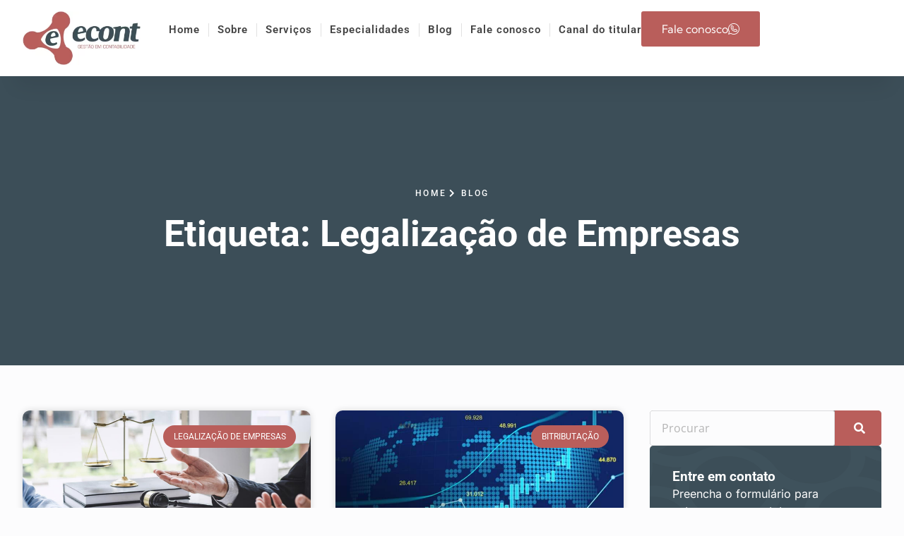

--- FILE ---
content_type: text/html
request_url: https://econt.net.br/tags/legalizacao-de-empresas/
body_size: 73848
content:
<!DOCTYPE html>
<html lang="pt-BR">
<head><meta charset="UTF-8"><script>if(navigator.userAgent.match(/MSIE|Internet Explorer/i)||navigator.userAgent.match(/Trident\/7\..*?rv:11/i)){var href=document.location.href;if(!href.match(/[?&]nowprocket/)){if(href.indexOf("?")==-1){if(href.indexOf("#")==-1){document.location.href=href+"?nowprocket=1"}else{document.location.href=href.replace("#","?nowprocket=1#")}}else{if(href.indexOf("#")==-1){document.location.href=href+"&nowprocket=1"}else{document.location.href=href.replace("#","&nowprocket=1#")}}}}</script><script>(()=>{class RocketLazyLoadScripts{constructor(){this.v="2.0.4",this.userEvents=["keydown","keyup","mousedown","mouseup","mousemove","mouseover","mouseout","touchmove","touchstart","touchend","touchcancel","wheel","click","dblclick","input"],this.attributeEvents=["onblur","onclick","oncontextmenu","ondblclick","onfocus","onmousedown","onmouseenter","onmouseleave","onmousemove","onmouseout","onmouseover","onmouseup","onmousewheel","onscroll","onsubmit"]}async t(){this.i(),this.o(),/iP(ad|hone)/.test(navigator.userAgent)&&this.h(),this.u(),this.l(this),this.m(),this.k(this),this.p(this),this._(),await Promise.all([this.R(),this.L()]),this.lastBreath=Date.now(),this.S(this),this.P(),this.D(),this.O(),this.M(),await this.C(this.delayedScripts.normal),await this.C(this.delayedScripts.defer),await this.C(this.delayedScripts.async),await this.T(),await this.F(),await this.j(),await this.A(),window.dispatchEvent(new Event("rocket-allScriptsLoaded")),this.everythingLoaded=!0,this.lastTouchEnd&&await new Promise(t=>setTimeout(t,500-Date.now()+this.lastTouchEnd)),this.I(),this.H(),this.U(),this.W()}i(){this.CSPIssue=sessionStorage.getItem("rocketCSPIssue"),document.addEventListener("securitypolicyviolation",t=>{this.CSPIssue||"script-src-elem"!==t.violatedDirective||"data"!==t.blockedURI||(this.CSPIssue=!0,sessionStorage.setItem("rocketCSPIssue",!0))},{isRocket:!0})}o(){window.addEventListener("pageshow",t=>{this.persisted=t.persisted,this.realWindowLoadedFired=!0},{isRocket:!0}),window.addEventListener("pagehide",()=>{this.onFirstUserAction=null},{isRocket:!0})}h(){let t;function e(e){t=e}window.addEventListener("touchstart",e,{isRocket:!0}),window.addEventListener("touchend",function i(o){o.changedTouches[0]&&t.changedTouches[0]&&Math.abs(o.changedTouches[0].pageX-t.changedTouches[0].pageX)<10&&Math.abs(o.changedTouches[0].pageY-t.changedTouches[0].pageY)<10&&o.timeStamp-t.timeStamp<200&&(window.removeEventListener("touchstart",e,{isRocket:!0}),window.removeEventListener("touchend",i,{isRocket:!0}),"INPUT"===o.target.tagName&&"text"===o.target.type||(o.target.dispatchEvent(new TouchEvent("touchend",{target:o.target,bubbles:!0})),o.target.dispatchEvent(new MouseEvent("mouseover",{target:o.target,bubbles:!0})),o.target.dispatchEvent(new PointerEvent("click",{target:o.target,bubbles:!0,cancelable:!0,detail:1,clientX:o.changedTouches[0].clientX,clientY:o.changedTouches[0].clientY})),event.preventDefault()))},{isRocket:!0})}q(t){this.userActionTriggered||("mousemove"!==t.type||this.firstMousemoveIgnored?"keyup"===t.type||"mouseover"===t.type||"mouseout"===t.type||(this.userActionTriggered=!0,this.onFirstUserAction&&this.onFirstUserAction()):this.firstMousemoveIgnored=!0),"click"===t.type&&t.preventDefault(),t.stopPropagation(),t.stopImmediatePropagation(),"touchstart"===this.lastEvent&&"touchend"===t.type&&(this.lastTouchEnd=Date.now()),"click"===t.type&&(this.lastTouchEnd=0),this.lastEvent=t.type,t.composedPath&&t.composedPath()[0].getRootNode()instanceof ShadowRoot&&(t.rocketTarget=t.composedPath()[0]),this.savedUserEvents.push(t)}u(){this.savedUserEvents=[],this.userEventHandler=this.q.bind(this),this.userEvents.forEach(t=>window.addEventListener(t,this.userEventHandler,{passive:!1,isRocket:!0})),document.addEventListener("visibilitychange",this.userEventHandler,{isRocket:!0})}U(){this.userEvents.forEach(t=>window.removeEventListener(t,this.userEventHandler,{passive:!1,isRocket:!0})),document.removeEventListener("visibilitychange",this.userEventHandler,{isRocket:!0}),this.savedUserEvents.forEach(t=>{(t.rocketTarget||t.target).dispatchEvent(new window[t.constructor.name](t.type,t))})}m(){const t="return false",e=Array.from(this.attributeEvents,t=>"data-rocket-"+t),i="["+this.attributeEvents.join("],[")+"]",o="[data-rocket-"+this.attributeEvents.join("],[data-rocket-")+"]",s=(e,i,o)=>{o&&o!==t&&(e.setAttribute("data-rocket-"+i,o),e["rocket"+i]=new Function("event",o),e.setAttribute(i,t))};new MutationObserver(t=>{for(const n of t)"attributes"===n.type&&(n.attributeName.startsWith("data-rocket-")||this.everythingLoaded?n.attributeName.startsWith("data-rocket-")&&this.everythingLoaded&&this.N(n.target,n.attributeName.substring(12)):s(n.target,n.attributeName,n.target.getAttribute(n.attributeName))),"childList"===n.type&&n.addedNodes.forEach(t=>{if(t.nodeType===Node.ELEMENT_NODE)if(this.everythingLoaded)for(const i of[t,...t.querySelectorAll(o)])for(const t of i.getAttributeNames())e.includes(t)&&this.N(i,t.substring(12));else for(const e of[t,...t.querySelectorAll(i)])for(const t of e.getAttributeNames())this.attributeEvents.includes(t)&&s(e,t,e.getAttribute(t))})}).observe(document,{subtree:!0,childList:!0,attributeFilter:[...this.attributeEvents,...e]})}I(){this.attributeEvents.forEach(t=>{document.querySelectorAll("[data-rocket-"+t+"]").forEach(e=>{this.N(e,t)})})}N(t,e){const i=t.getAttribute("data-rocket-"+e);i&&(t.setAttribute(e,i),t.removeAttribute("data-rocket-"+e))}k(t){Object.defineProperty(HTMLElement.prototype,"onclick",{get(){return this.rocketonclick||null},set(e){this.rocketonclick=e,this.setAttribute(t.everythingLoaded?"onclick":"data-rocket-onclick","this.rocketonclick(event)")}})}S(t){function e(e,i){let o=e[i];e[i]=null,Object.defineProperty(e,i,{get:()=>o,set(s){t.everythingLoaded?o=s:e["rocket"+i]=o=s}})}e(document,"onreadystatechange"),e(window,"onload"),e(window,"onpageshow");try{Object.defineProperty(document,"readyState",{get:()=>t.rocketReadyState,set(e){t.rocketReadyState=e},configurable:!0}),document.readyState="loading"}catch(t){console.log("WPRocket DJE readyState conflict, bypassing")}}l(t){this.originalAddEventListener=EventTarget.prototype.addEventListener,this.originalRemoveEventListener=EventTarget.prototype.removeEventListener,this.savedEventListeners=[],EventTarget.prototype.addEventListener=function(e,i,o){o&&o.isRocket||!t.B(e,this)&&!t.userEvents.includes(e)||t.B(e,this)&&!t.userActionTriggered||e.startsWith("rocket-")||t.everythingLoaded?t.originalAddEventListener.call(this,e,i,o):(t.savedEventListeners.push({target:this,remove:!1,type:e,func:i,options:o}),"mouseenter"!==e&&"mouseleave"!==e||t.originalAddEventListener.call(this,e,t.savedUserEvents.push,o))},EventTarget.prototype.removeEventListener=function(e,i,o){o&&o.isRocket||!t.B(e,this)&&!t.userEvents.includes(e)||t.B(e,this)&&!t.userActionTriggered||e.startsWith("rocket-")||t.everythingLoaded?t.originalRemoveEventListener.call(this,e,i,o):t.savedEventListeners.push({target:this,remove:!0,type:e,func:i,options:o})}}J(t,e){this.savedEventListeners=this.savedEventListeners.filter(i=>{let o=i.type,s=i.target||window;return e!==o||t!==s||(this.B(o,s)&&(i.type="rocket-"+o),this.$(i),!1)})}H(){EventTarget.prototype.addEventListener=this.originalAddEventListener,EventTarget.prototype.removeEventListener=this.originalRemoveEventListener,this.savedEventListeners.forEach(t=>this.$(t))}$(t){t.remove?this.originalRemoveEventListener.call(t.target,t.type,t.func,t.options):this.originalAddEventListener.call(t.target,t.type,t.func,t.options)}p(t){let e;function i(e){return t.everythingLoaded?e:e.split(" ").map(t=>"load"===t||t.startsWith("load.")?"rocket-jquery-load":t).join(" ")}function o(o){function s(e){const s=o.fn[e];o.fn[e]=o.fn.init.prototype[e]=function(){return this[0]===window&&t.userActionTriggered&&("string"==typeof arguments[0]||arguments[0]instanceof String?arguments[0]=i(arguments[0]):"object"==typeof arguments[0]&&Object.keys(arguments[0]).forEach(t=>{const e=arguments[0][t];delete arguments[0][t],arguments[0][i(t)]=e})),s.apply(this,arguments),this}}if(o&&o.fn&&!t.allJQueries.includes(o)){const e={DOMContentLoaded:[],"rocket-DOMContentLoaded":[]};for(const t in e)document.addEventListener(t,()=>{e[t].forEach(t=>t())},{isRocket:!0});o.fn.ready=o.fn.init.prototype.ready=function(i){function s(){parseInt(o.fn.jquery)>2?setTimeout(()=>i.bind(document)(o)):i.bind(document)(o)}return"function"==typeof i&&(t.realDomReadyFired?!t.userActionTriggered||t.fauxDomReadyFired?s():e["rocket-DOMContentLoaded"].push(s):e.DOMContentLoaded.push(s)),o([])},s("on"),s("one"),s("off"),t.allJQueries.push(o)}e=o}t.allJQueries=[],o(window.jQuery),Object.defineProperty(window,"jQuery",{get:()=>e,set(t){o(t)}})}P(){const t=new Map;document.write=document.writeln=function(e){const i=document.currentScript,o=document.createRange(),s=i.parentElement;let n=t.get(i);void 0===n&&(n=i.nextSibling,t.set(i,n));const c=document.createDocumentFragment();o.setStart(c,0),c.appendChild(o.createContextualFragment(e)),s.insertBefore(c,n)}}async R(){return new Promise(t=>{this.userActionTriggered?t():this.onFirstUserAction=t})}async L(){return new Promise(t=>{document.addEventListener("DOMContentLoaded",()=>{this.realDomReadyFired=!0,t()},{isRocket:!0})})}async j(){return this.realWindowLoadedFired?Promise.resolve():new Promise(t=>{window.addEventListener("load",t,{isRocket:!0})})}M(){this.pendingScripts=[];this.scriptsMutationObserver=new MutationObserver(t=>{for(const e of t)e.addedNodes.forEach(t=>{"SCRIPT"!==t.tagName||t.noModule||t.isWPRocket||this.pendingScripts.push({script:t,promise:new Promise(e=>{const i=()=>{const i=this.pendingScripts.findIndex(e=>e.script===t);i>=0&&this.pendingScripts.splice(i,1),e()};t.addEventListener("load",i,{isRocket:!0}),t.addEventListener("error",i,{isRocket:!0}),setTimeout(i,1e3)})})})}),this.scriptsMutationObserver.observe(document,{childList:!0,subtree:!0})}async F(){await this.X(),this.pendingScripts.length?(await this.pendingScripts[0].promise,await this.F()):this.scriptsMutationObserver.disconnect()}D(){this.delayedScripts={normal:[],async:[],defer:[]},document.querySelectorAll("script[type$=rocketlazyloadscript]").forEach(t=>{t.hasAttribute("data-rocket-src")?t.hasAttribute("async")&&!1!==t.async?this.delayedScripts.async.push(t):t.hasAttribute("defer")&&!1!==t.defer||"module"===t.getAttribute("data-rocket-type")?this.delayedScripts.defer.push(t):this.delayedScripts.normal.push(t):this.delayedScripts.normal.push(t)})}async _(){await this.L();let t=[];document.querySelectorAll("script[type$=rocketlazyloadscript][data-rocket-src]").forEach(e=>{let i=e.getAttribute("data-rocket-src");if(i&&!i.startsWith("data:")){i.startsWith("//")&&(i=location.protocol+i);try{const o=new URL(i).origin;o!==location.origin&&t.push({src:o,crossOrigin:e.crossOrigin||"module"===e.getAttribute("data-rocket-type")})}catch(t){}}}),t=[...new Map(t.map(t=>[JSON.stringify(t),t])).values()],this.Y(t,"preconnect")}async G(t){if(await this.K(),!0!==t.noModule||!("noModule"in HTMLScriptElement.prototype))return new Promise(e=>{let i;function o(){(i||t).setAttribute("data-rocket-status","executed"),e()}try{if(navigator.userAgent.includes("Firefox/")||""===navigator.vendor||this.CSPIssue)i=document.createElement("script"),[...t.attributes].forEach(t=>{let e=t.nodeName;"type"!==e&&("data-rocket-type"===e&&(e="type"),"data-rocket-src"===e&&(e="src"),i.setAttribute(e,t.nodeValue))}),t.text&&(i.text=t.text),t.nonce&&(i.nonce=t.nonce),i.hasAttribute("src")?(i.addEventListener("load",o,{isRocket:!0}),i.addEventListener("error",()=>{i.setAttribute("data-rocket-status","failed-network"),e()},{isRocket:!0}),setTimeout(()=>{i.isConnected||e()},1)):(i.text=t.text,o()),i.isWPRocket=!0,t.parentNode.replaceChild(i,t);else{const i=t.getAttribute("data-rocket-type"),s=t.getAttribute("data-rocket-src");i?(t.type=i,t.removeAttribute("data-rocket-type")):t.removeAttribute("type"),t.addEventListener("load",o,{isRocket:!0}),t.addEventListener("error",i=>{this.CSPIssue&&i.target.src.startsWith("data:")?(console.log("WPRocket: CSP fallback activated"),t.removeAttribute("src"),this.G(t).then(e)):(t.setAttribute("data-rocket-status","failed-network"),e())},{isRocket:!0}),s?(t.fetchPriority="high",t.removeAttribute("data-rocket-src"),t.src=s):t.src="data:text/javascript;base64,"+window.btoa(unescape(encodeURIComponent(t.text)))}}catch(i){t.setAttribute("data-rocket-status","failed-transform"),e()}});t.setAttribute("data-rocket-status","skipped")}async C(t){const e=t.shift();return e?(e.isConnected&&await this.G(e),this.C(t)):Promise.resolve()}O(){this.Y([...this.delayedScripts.normal,...this.delayedScripts.defer,...this.delayedScripts.async],"preload")}Y(t,e){this.trash=this.trash||[];let i=!0;var o=document.createDocumentFragment();t.forEach(t=>{const s=t.getAttribute&&t.getAttribute("data-rocket-src")||t.src;if(s&&!s.startsWith("data:")){const n=document.createElement("link");n.href=s,n.rel=e,"preconnect"!==e&&(n.as="script",n.fetchPriority=i?"high":"low"),t.getAttribute&&"module"===t.getAttribute("data-rocket-type")&&(n.crossOrigin=!0),t.crossOrigin&&(n.crossOrigin=t.crossOrigin),t.integrity&&(n.integrity=t.integrity),t.nonce&&(n.nonce=t.nonce),o.appendChild(n),this.trash.push(n),i=!1}}),document.head.appendChild(o)}W(){this.trash.forEach(t=>t.remove())}async T(){try{document.readyState="interactive"}catch(t){}this.fauxDomReadyFired=!0;try{await this.K(),this.J(document,"readystatechange"),document.dispatchEvent(new Event("rocket-readystatechange")),await this.K(),document.rocketonreadystatechange&&document.rocketonreadystatechange(),await this.K(),this.J(document,"DOMContentLoaded"),document.dispatchEvent(new Event("rocket-DOMContentLoaded")),await this.K(),this.J(window,"DOMContentLoaded"),window.dispatchEvent(new Event("rocket-DOMContentLoaded"))}catch(t){console.error(t)}}async A(){try{document.readyState="complete"}catch(t){}try{await this.K(),this.J(document,"readystatechange"),document.dispatchEvent(new Event("rocket-readystatechange")),await this.K(),document.rocketonreadystatechange&&document.rocketonreadystatechange(),await this.K(),this.J(window,"load"),window.dispatchEvent(new Event("rocket-load")),await this.K(),window.rocketonload&&window.rocketonload(),await this.K(),this.allJQueries.forEach(t=>t(window).trigger("rocket-jquery-load")),await this.K(),this.J(window,"pageshow");const t=new Event("rocket-pageshow");t.persisted=this.persisted,window.dispatchEvent(t),await this.K(),window.rocketonpageshow&&window.rocketonpageshow({persisted:this.persisted})}catch(t){console.error(t)}}async K(){Date.now()-this.lastBreath>45&&(await this.X(),this.lastBreath=Date.now())}async X(){return document.hidden?new Promise(t=>setTimeout(t)):new Promise(t=>requestAnimationFrame(t))}B(t,e){return e===document&&"readystatechange"===t||(e===document&&"DOMContentLoaded"===t||(e===window&&"DOMContentLoaded"===t||(e===window&&"load"===t||e===window&&"pageshow"===t)))}static run(){(new RocketLazyLoadScripts).t()}}RocketLazyLoadScripts.run()})();</script>
	
	<meta name='robots' content='index, follow, max-image-preview:large, max-snippet:-1, max-video-preview:-1' />

            <script data-no-defer="1" data-ezscrex="false" data-cfasync="false" data-pagespeed-no-defer data-cookieconsent="ignore">
                var ctPublicFunctions = {"_ajax_nonce":"84d480b62e","_rest_nonce":"cf0a373c1e","_ajax_url":"\/wp-admin\/admin-ajax.php","_rest_url":"https:\/\/econt.net.br\/wp-json\/","data__cookies_type":"none","data__ajax_type":"admin_ajax","data__bot_detector_enabled":1,"data__frontend_data_log_enabled":1,"cookiePrefix":"","wprocket_detected":true,"host_url":"econt.net.br","text__ee_click_to_select":"Click to select the whole data","text__ee_original_email":"The complete one is","text__ee_got_it":"Got it","text__ee_blocked":"Blocked","text__ee_cannot_connect":"Cannot connect","text__ee_cannot_decode":"Can not decode email. Unknown reason","text__ee_email_decoder":"CleanTalk email decoder","text__ee_wait_for_decoding":"The magic is on the way!","text__ee_decoding_process":"Please wait a few seconds while we decode the contact data."}
            </script>
        
            <script data-no-defer="1" data-ezscrex="false" data-cfasync="false" data-pagespeed-no-defer data-cookieconsent="ignore">
                var ctPublic = {"_ajax_nonce":"84d480b62e","settings__forms__check_internal":0,"settings__forms__check_external":0,"settings__forms__force_protection":0,"settings__forms__search_test":1,"settings__forms__wc_add_to_cart":0,"settings__data__bot_detector_enabled":1,"settings__sfw__anti_crawler":0,"blog_home":"https:\/\/econt.net.br\/","pixel__setting":"3","pixel__enabled":true,"pixel__url":"https:\/\/moderate11-v4.cleantalk.org\/pixel\/f66ed871d5568f88577f1ccd9fbd8462.gif","data__email_check_before_post":1,"data__email_check_exist_post":1,"data__cookies_type":"none","data__key_is_ok":true,"data__visible_fields_required":true,"wl_brandname":"Anti-Spam by CleanTalk","wl_brandname_short":"CleanTalk","ct_checkjs_key":"83304a6edfc404e8f7f75a6250ecda1ce673cc4e9c2b7d0daabfcb93a46c4d50","emailEncoderPassKey":"1df6b7a3cbdaa3e52bbf1f112071d7e5","bot_detector_forms_excluded":"W10=","advancedCacheExists":true,"varnishCacheExists":false,"wc_ajax_add_to_cart":false,"theRealPerson":{"phrases":{"trpHeading":"The Real Person Badge!","trpContent1":"The commenter acts as a real person and verified as not a bot.","trpContent2":" Anti-Spam by CleanTalk","trpContentLearnMore":"Learn more"},"trpContentLink":"https:\/\/cleantalk.org\/help\/the-real-person?utm_id=&amp;utm_term=&amp;utm_source=admin_side&amp;utm_medium=trp_badge&amp;utm_content=trp_badge_link_click&amp;utm_campaign=apbct_links","imgPersonUrl":"https:\/\/econt.net.br\/wp-content\/plugins\/cleantalk-spam-protect\/css\/images\/real_user.svg","imgShieldUrl":"https:\/\/econt.net.br\/wp-content\/plugins\/cleantalk-spam-protect\/css\/images\/shield.svg"}}
            </script>
        <meta name="viewport" content="width=device-width, initial-scale=1">
	<!-- This site is optimized with the Yoast SEO plugin v26.8 - https://yoast.com/product/yoast-seo-wordpress/ -->
	<title>Legalização de Empresas - Contabilidade em São José - SC</title>
<link data-rocket-preload as="style" href="https://fonts.googleapis.com/css?family=Montserrat%3A100%2C100italic%2C200%2C200italic%2C300%2C300italic%2Cregular%2Citalic%2C500%2C500italic%2C600%2C600italic%2C700%2C700italic%2C800%2C800italic%2C900%2C900italic%7CSource%20Sans%20Pro%3A200%2C200italic%2C300%2C300italic%2Cregular%2Citalic%2C600%2C600italic%2C700%2C700italic%2C900%2C900italic&#038;display=swap" rel="preload">
<link href="https://fonts.googleapis.com/css?family=Montserrat%3A100%2C100italic%2C200%2C200italic%2C300%2C300italic%2Cregular%2Citalic%2C500%2C500italic%2C600%2C600italic%2C700%2C700italic%2C800%2C800italic%2C900%2C900italic%7CSource%20Sans%20Pro%3A200%2C200italic%2C300%2C300italic%2Cregular%2Citalic%2C600%2C600italic%2C700%2C700italic%2C900%2C900italic&#038;display=swap" media="print" onload="this.media=&#039;all&#039;" rel="stylesheet">
<style id="wpr-usedcss">img:is([sizes=auto i],[sizes^="auto," i]){contain-intrinsic-size:3000px 1500px}#submit{border:#00dd80;background-color:#00dd80;font-weight:600;padding:8px 30px;color:#000}img.emoji{display:inline!important;border:none!important;box-shadow:none!important;height:1em!important;width:1em!important;margin:0 .07em!important;vertical-align:-.1em!important;background:0 0!important;padding:0!important}:where(.wp-block-button__link){border-radius:9999px;box-shadow:none;padding:calc(.667em + 2px) calc(1.333em + 2px);text-decoration:none}:root :where(.wp-block-button .wp-block-button__link.is-style-outline),:root :where(.wp-block-button.is-style-outline>.wp-block-button__link){border:2px solid;padding:.667em 1.333em}:root :where(.wp-block-button .wp-block-button__link.is-style-outline:not(.has-text-color)),:root :where(.wp-block-button.is-style-outline>.wp-block-button__link:not(.has-text-color)){color:currentColor}:root :where(.wp-block-button .wp-block-button__link.is-style-outline:not(.has-background)),:root :where(.wp-block-button.is-style-outline>.wp-block-button__link:not(.has-background)){background-color:initial;background-image:none}:where(.wp-block-calendar table:not(.has-background) th){background:#ddd}:where(.wp-block-columns){margin-bottom:1.75em}:where(.wp-block-columns.has-background){padding:1.25em 2.375em}:where(.wp-block-post-comments input[type=submit]){border:none}:where(.wp-block-cover-image:not(.has-text-color)),:where(.wp-block-cover:not(.has-text-color)){color:#fff}:where(.wp-block-cover-image.is-light:not(.has-text-color)),:where(.wp-block-cover.is-light:not(.has-text-color)){color:#000}:root :where(.wp-block-cover h1:not(.has-text-color)),:root :where(.wp-block-cover h2:not(.has-text-color)),:root :where(.wp-block-cover h3:not(.has-text-color)),:root :where(.wp-block-cover h4:not(.has-text-color)),:root :where(.wp-block-cover h5:not(.has-text-color)),:root :where(.wp-block-cover h6:not(.has-text-color)),:root :where(.wp-block-cover p:not(.has-text-color)){color:inherit}:where(.wp-block-file){margin-bottom:1.5em}:where(.wp-block-file__button){border-radius:2em;display:inline-block;padding:.5em 1em}:where(.wp-block-file__button):is(a):active,:where(.wp-block-file__button):is(a):focus,:where(.wp-block-file__button):is(a):hover,:where(.wp-block-file__button):is(a):visited{box-shadow:none;color:#fff;opacity:.85;text-decoration:none}:where(.wp-block-group.wp-block-group-is-layout-constrained){position:relative}:root :where(.wp-block-image.is-style-rounded img,.wp-block-image .is-style-rounded img){border-radius:9999px}:where(.wp-block-latest-comments:not([style*=line-height] .wp-block-latest-comments__comment)){line-height:1.1}:where(.wp-block-latest-comments:not([style*=line-height] .wp-block-latest-comments__comment-excerpt p)){line-height:1.8}:root :where(.wp-block-latest-posts.is-grid){padding:0}:root :where(.wp-block-latest-posts.wp-block-latest-posts__list){padding-left:0}ul{box-sizing:border-box}:root :where(.wp-block-list.has-background){padding:1.25em 2.375em}:where(.wp-block-navigation.has-background .wp-block-navigation-item a:not(.wp-element-button)),:where(.wp-block-navigation.has-background .wp-block-navigation-submenu a:not(.wp-element-button)){padding:.5em 1em}:where(.wp-block-navigation .wp-block-navigation__submenu-container .wp-block-navigation-item a:not(.wp-element-button)),:where(.wp-block-navigation .wp-block-navigation__submenu-container .wp-block-navigation-submenu a:not(.wp-element-button)),:where(.wp-block-navigation .wp-block-navigation__submenu-container .wp-block-navigation-submenu button.wp-block-navigation-item__content),:where(.wp-block-navigation .wp-block-navigation__submenu-container .wp-block-pages-list__item button.wp-block-navigation-item__content){padding:.5em 1em}:root :where(p.has-background){padding:1.25em 2.375em}:where(p.has-text-color:not(.has-link-color)) a{color:inherit}:where(.wp-block-post-comments-form) input:not([type=submit]),:where(.wp-block-post-comments-form) textarea{border:1px solid #949494;font-family:inherit;font-size:1em}:where(.wp-block-post-comments-form) input:where(:not([type=submit]):not([type=checkbox])),:where(.wp-block-post-comments-form) textarea{padding:calc(.667em + 2px)}:where(.wp-block-post-excerpt){box-sizing:border-box;margin-bottom:var(--wp--style--block-gap);margin-top:var(--wp--style--block-gap)}:where(.wp-block-preformatted.has-background){padding:1.25em 2.375em}:where(.wp-block-search__button){border:1px solid #ccc;padding:6px 10px}:where(.wp-block-search__input){font-family:inherit;font-size:inherit;font-style:inherit;font-weight:inherit;letter-spacing:inherit;line-height:inherit;text-transform:inherit}:where(.wp-block-search__button-inside .wp-block-search__inside-wrapper){border:1px solid #949494;box-sizing:border-box;padding:4px}:where(.wp-block-search__button-inside .wp-block-search__inside-wrapper) .wp-block-search__input{border:none;border-radius:0;padding:0 4px}:where(.wp-block-search__button-inside .wp-block-search__inside-wrapper) .wp-block-search__input:focus{outline:0}:where(.wp-block-search__button-inside .wp-block-search__inside-wrapper) :where(.wp-block-search__button){padding:4px 8px}:root :where(.wp-block-separator.is-style-dots){height:auto;line-height:1;text-align:center}:root :where(.wp-block-separator.is-style-dots):before{color:currentColor;content:"···";font-family:serif;font-size:1.5em;letter-spacing:2em;padding-left:2em}:root :where(.wp-block-site-logo.is-style-rounded){border-radius:9999px}:where(.wp-block-social-links:not(.is-style-logos-only)) .wp-social-link{background-color:#f0f0f0;color:#444}:where(.wp-block-social-links:not(.is-style-logos-only)) .wp-social-link-amazon{background-color:#f90;color:#fff}:where(.wp-block-social-links:not(.is-style-logos-only)) .wp-social-link-bandcamp{background-color:#1ea0c3;color:#fff}:where(.wp-block-social-links:not(.is-style-logos-only)) .wp-social-link-behance{background-color:#0757fe;color:#fff}:where(.wp-block-social-links:not(.is-style-logos-only)) .wp-social-link-bluesky{background-color:#0a7aff;color:#fff}:where(.wp-block-social-links:not(.is-style-logos-only)) .wp-social-link-codepen{background-color:#1e1f26;color:#fff}:where(.wp-block-social-links:not(.is-style-logos-only)) .wp-social-link-deviantart{background-color:#02e49b;color:#fff}:where(.wp-block-social-links:not(.is-style-logos-only)) .wp-social-link-discord{background-color:#5865f2;color:#fff}:where(.wp-block-social-links:not(.is-style-logos-only)) .wp-social-link-dribbble{background-color:#e94c89;color:#fff}:where(.wp-block-social-links:not(.is-style-logos-only)) .wp-social-link-dropbox{background-color:#4280ff;color:#fff}:where(.wp-block-social-links:not(.is-style-logos-only)) .wp-social-link-etsy{background-color:#f45800;color:#fff}:where(.wp-block-social-links:not(.is-style-logos-only)) .wp-social-link-facebook{background-color:#0866ff;color:#fff}:where(.wp-block-social-links:not(.is-style-logos-only)) .wp-social-link-fivehundredpx{background-color:#000;color:#fff}:where(.wp-block-social-links:not(.is-style-logos-only)) .wp-social-link-flickr{background-color:#0461dd;color:#fff}:where(.wp-block-social-links:not(.is-style-logos-only)) .wp-social-link-foursquare{background-color:#e65678;color:#fff}:where(.wp-block-social-links:not(.is-style-logos-only)) .wp-social-link-github{background-color:#24292d;color:#fff}:where(.wp-block-social-links:not(.is-style-logos-only)) .wp-social-link-goodreads{background-color:#eceadd;color:#382110}:where(.wp-block-social-links:not(.is-style-logos-only)) .wp-social-link-google{background-color:#ea4434;color:#fff}:where(.wp-block-social-links:not(.is-style-logos-only)) .wp-social-link-gravatar{background-color:#1d4fc4;color:#fff}:where(.wp-block-social-links:not(.is-style-logos-only)) .wp-social-link-instagram{background-color:#f00075;color:#fff}:where(.wp-block-social-links:not(.is-style-logos-only)) .wp-social-link-lastfm{background-color:#e21b24;color:#fff}:where(.wp-block-social-links:not(.is-style-logos-only)) .wp-social-link-linkedin{background-color:#0d66c2;color:#fff}:where(.wp-block-social-links:not(.is-style-logos-only)) .wp-social-link-mastodon{background-color:#3288d4;color:#fff}:where(.wp-block-social-links:not(.is-style-logos-only)) .wp-social-link-medium{background-color:#000;color:#fff}:where(.wp-block-social-links:not(.is-style-logos-only)) .wp-social-link-meetup{background-color:#f6405f;color:#fff}:where(.wp-block-social-links:not(.is-style-logos-only)) .wp-social-link-patreon{background-color:#000;color:#fff}:where(.wp-block-social-links:not(.is-style-logos-only)) .wp-social-link-pinterest{background-color:#e60122;color:#fff}:where(.wp-block-social-links:not(.is-style-logos-only)) .wp-social-link-pocket{background-color:#ef4155;color:#fff}:where(.wp-block-social-links:not(.is-style-logos-only)) .wp-social-link-reddit{background-color:#ff4500;color:#fff}:where(.wp-block-social-links:not(.is-style-logos-only)) .wp-social-link-skype{background-color:#0478d7;color:#fff}:where(.wp-block-social-links:not(.is-style-logos-only)) .wp-social-link-snapchat{background-color:#fefc00;color:#fff;stroke:#000}:where(.wp-block-social-links:not(.is-style-logos-only)) .wp-social-link-soundcloud{background-color:#ff5600;color:#fff}:where(.wp-block-social-links:not(.is-style-logos-only)) .wp-social-link-spotify{background-color:#1bd760;color:#fff}:where(.wp-block-social-links:not(.is-style-logos-only)) .wp-social-link-telegram{background-color:#2aabee;color:#fff}:where(.wp-block-social-links:not(.is-style-logos-only)) .wp-social-link-threads{background-color:#000;color:#fff}:where(.wp-block-social-links:not(.is-style-logos-only)) .wp-social-link-tiktok{background-color:#000;color:#fff}:where(.wp-block-social-links:not(.is-style-logos-only)) .wp-social-link-tumblr{background-color:#011835;color:#fff}:where(.wp-block-social-links:not(.is-style-logos-only)) .wp-social-link-twitch{background-color:#6440a4;color:#fff}:where(.wp-block-social-links:not(.is-style-logos-only)) .wp-social-link-twitter{background-color:#1da1f2;color:#fff}:where(.wp-block-social-links:not(.is-style-logos-only)) .wp-social-link-vimeo{background-color:#1eb7ea;color:#fff}:where(.wp-block-social-links:not(.is-style-logos-only)) .wp-social-link-vk{background-color:#4680c2;color:#fff}:where(.wp-block-social-links:not(.is-style-logos-only)) .wp-social-link-wordpress{background-color:#3499cd;color:#fff}:where(.wp-block-social-links:not(.is-style-logos-only)) .wp-social-link-whatsapp{background-color:#25d366;color:#fff}:where(.wp-block-social-links:not(.is-style-logos-only)) .wp-social-link-x{background-color:#000;color:#fff}:where(.wp-block-social-links:not(.is-style-logos-only)) .wp-social-link-yelp{background-color:#d32422;color:#fff}:where(.wp-block-social-links:not(.is-style-logos-only)) .wp-social-link-youtube{background-color:red;color:#fff}:where(.wp-block-social-links.is-style-logos-only) .wp-social-link{background:0 0}:where(.wp-block-social-links.is-style-logos-only) .wp-social-link svg{height:1.25em;width:1.25em}:where(.wp-block-social-links.is-style-logos-only) .wp-social-link-amazon{color:#f90}:where(.wp-block-social-links.is-style-logos-only) .wp-social-link-bandcamp{color:#1ea0c3}:where(.wp-block-social-links.is-style-logos-only) .wp-social-link-behance{color:#0757fe}:where(.wp-block-social-links.is-style-logos-only) .wp-social-link-bluesky{color:#0a7aff}:where(.wp-block-social-links.is-style-logos-only) .wp-social-link-codepen{color:#1e1f26}:where(.wp-block-social-links.is-style-logos-only) .wp-social-link-deviantart{color:#02e49b}:where(.wp-block-social-links.is-style-logos-only) .wp-social-link-discord{color:#5865f2}:where(.wp-block-social-links.is-style-logos-only) .wp-social-link-dribbble{color:#e94c89}:where(.wp-block-social-links.is-style-logos-only) .wp-social-link-dropbox{color:#4280ff}:where(.wp-block-social-links.is-style-logos-only) .wp-social-link-etsy{color:#f45800}:where(.wp-block-social-links.is-style-logos-only) .wp-social-link-facebook{color:#0866ff}:where(.wp-block-social-links.is-style-logos-only) .wp-social-link-fivehundredpx{color:#000}:where(.wp-block-social-links.is-style-logos-only) .wp-social-link-flickr{color:#0461dd}:where(.wp-block-social-links.is-style-logos-only) .wp-social-link-foursquare{color:#e65678}:where(.wp-block-social-links.is-style-logos-only) .wp-social-link-github{color:#24292d}:where(.wp-block-social-links.is-style-logos-only) .wp-social-link-goodreads{color:#382110}:where(.wp-block-social-links.is-style-logos-only) .wp-social-link-google{color:#ea4434}:where(.wp-block-social-links.is-style-logos-only) .wp-social-link-gravatar{color:#1d4fc4}:where(.wp-block-social-links.is-style-logos-only) .wp-social-link-instagram{color:#f00075}:where(.wp-block-social-links.is-style-logos-only) .wp-social-link-lastfm{color:#e21b24}:where(.wp-block-social-links.is-style-logos-only) .wp-social-link-linkedin{color:#0d66c2}:where(.wp-block-social-links.is-style-logos-only) .wp-social-link-mastodon{color:#3288d4}:where(.wp-block-social-links.is-style-logos-only) .wp-social-link-medium{color:#000}:where(.wp-block-social-links.is-style-logos-only) .wp-social-link-meetup{color:#f6405f}:where(.wp-block-social-links.is-style-logos-only) .wp-social-link-patreon{color:#000}:where(.wp-block-social-links.is-style-logos-only) .wp-social-link-pinterest{color:#e60122}:where(.wp-block-social-links.is-style-logos-only) .wp-social-link-pocket{color:#ef4155}:where(.wp-block-social-links.is-style-logos-only) .wp-social-link-reddit{color:#ff4500}:where(.wp-block-social-links.is-style-logos-only) .wp-social-link-skype{color:#0478d7}:where(.wp-block-social-links.is-style-logos-only) .wp-social-link-snapchat{color:#fff;stroke:#000}:where(.wp-block-social-links.is-style-logos-only) .wp-social-link-soundcloud{color:#ff5600}:where(.wp-block-social-links.is-style-logos-only) .wp-social-link-spotify{color:#1bd760}:where(.wp-block-social-links.is-style-logos-only) .wp-social-link-telegram{color:#2aabee}:where(.wp-block-social-links.is-style-logos-only) .wp-social-link-threads{color:#000}:where(.wp-block-social-links.is-style-logos-only) .wp-social-link-tiktok{color:#000}:where(.wp-block-social-links.is-style-logos-only) .wp-social-link-tumblr{color:#011835}:where(.wp-block-social-links.is-style-logos-only) .wp-social-link-twitch{color:#6440a4}:where(.wp-block-social-links.is-style-logos-only) .wp-social-link-twitter{color:#1da1f2}:where(.wp-block-social-links.is-style-logos-only) .wp-social-link-vimeo{color:#1eb7ea}:where(.wp-block-social-links.is-style-logos-only) .wp-social-link-vk{color:#4680c2}:where(.wp-block-social-links.is-style-logos-only) .wp-social-link-whatsapp{color:#25d366}:where(.wp-block-social-links.is-style-logos-only) .wp-social-link-wordpress{color:#3499cd}:where(.wp-block-social-links.is-style-logos-only) .wp-social-link-x{color:#000}:where(.wp-block-social-links.is-style-logos-only) .wp-social-link-yelp{color:#d32422}:where(.wp-block-social-links.is-style-logos-only) .wp-social-link-youtube{color:red}:root :where(.wp-block-social-links .wp-social-link a){padding:.25em}:root :where(.wp-block-social-links.is-style-logos-only .wp-social-link a){padding:0}:root :where(.wp-block-social-links.is-style-pill-shape .wp-social-link a){padding-left:.6666666667em;padding-right:.6666666667em}:root :where(.wp-block-tag-cloud.is-style-outline){display:flex;flex-wrap:wrap;gap:1ch}:root :where(.wp-block-tag-cloud.is-style-outline a){border:1px solid;font-size:unset!important;margin-right:0;padding:1ch 2ch;text-decoration:none!important}:root :where(.wp-block-table-of-contents){box-sizing:border-box}:where(.wp-block-term-description){box-sizing:border-box;margin-bottom:var(--wp--style--block-gap);margin-top:var(--wp--style--block-gap)}:where(pre.wp-block-verse){font-family:inherit}:root{--wp--preset--font-size--normal:16px;--wp--preset--font-size--huge:42px}.screen-reader-text{border:0;clip-path:inset(50%);height:1px;margin:-1px;overflow:hidden;padding:0;position:absolute;width:1px;word-wrap:normal!important}.screen-reader-text:focus{background-color:#ddd;clip-path:none;color:#444;display:block;font-size:1em;height:auto;left:5px;line-height:normal;padding:15px 23px 14px;text-decoration:none;top:5px;width:auto;z-index:100000}html :where(.has-border-color){border-style:solid}html :where([style*=border-top-color]){border-top-style:solid}html :where([style*=border-right-color]){border-right-style:solid}html :where([style*=border-bottom-color]){border-bottom-style:solid}html :where([style*=border-left-color]){border-left-style:solid}html :where([style*=border-width]){border-style:solid}html :where([style*=border-top-width]){border-top-style:solid}html :where([style*=border-right-width]){border-right-style:solid}html :where([style*=border-bottom-width]){border-bottom-style:solid}html :where([style*=border-left-width]){border-left-style:solid}html :where(img[class*=wp-image-]){height:auto;max-width:100%}:where(figure){margin:0 0 1em}html :where(.is-position-sticky){--wp-admin--admin-bar--position-offset:var(--wp-admin--admin-bar--height,0px)}@media screen and (max-width:600px){html :where(.is-position-sticky){--wp-admin--admin-bar--position-offset:0px}}.wp-block-joinchat-button{border:none!important;text-align:center}.wp-block-joinchat-button figure{display:table;margin:0 auto;padding:0}.wp-block-joinchat-button figcaption{font:normal normal 400 .6em/2em var(--wp--preset--font-family--system-font,sans-serif);margin:0;padding:0}.wp-block-joinchat-button .joinchat-button__qr{background-color:#fff;border:6px solid #25d366;border-radius:30px;box-sizing:content-box;display:block;height:200px;margin:auto;overflow:hidden;padding:10px;width:200px}.wp-block-joinchat-button .joinchat-button__qr canvas,.wp-block-joinchat-button .joinchat-button__qr img{display:block;margin:auto}@media (max-width:480px),(orientation:landscape)and (max-height:480px){.wp-block-joinchat-button figure{display:none}}a:has(>.jet-engine-lightbox-icon):before{display:none}:root{--wp--preset--aspect-ratio--square:1;--wp--preset--aspect-ratio--4-3:4/3;--wp--preset--aspect-ratio--3-4:3/4;--wp--preset--aspect-ratio--3-2:3/2;--wp--preset--aspect-ratio--2-3:2/3;--wp--preset--aspect-ratio--16-9:16/9;--wp--preset--aspect-ratio--9-16:9/16;--wp--preset--color--black:#000000;--wp--preset--color--cyan-bluish-gray:#abb8c3;--wp--preset--color--white:#ffffff;--wp--preset--color--pale-pink:#f78da7;--wp--preset--color--vivid-red:#cf2e2e;--wp--preset--color--luminous-vivid-orange:#ff6900;--wp--preset--color--luminous-vivid-amber:#fcb900;--wp--preset--color--light-green-cyan:#7bdcb5;--wp--preset--color--vivid-green-cyan:#00d084;--wp--preset--color--pale-cyan-blue:#8ed1fc;--wp--preset--color--vivid-cyan-blue:#0693e3;--wp--preset--color--vivid-purple:#9b51e0;--wp--preset--color--contrast:var(--contrast);--wp--preset--color--contrast-2:var(--contrast-2);--wp--preset--color--contrast-3:var(--contrast-3);--wp--preset--color--base:var(--base);--wp--preset--color--base-2:var(--base-2);--wp--preset--color--base-3:var(--base-3);--wp--preset--color--accent:var(--accent);--wp--preset--gradient--vivid-cyan-blue-to-vivid-purple:linear-gradient(135deg,rgba(6, 147, 227, 1) 0%,rgb(155, 81, 224) 100%);--wp--preset--gradient--light-green-cyan-to-vivid-green-cyan:linear-gradient(135deg,rgb(122, 220, 180) 0%,rgb(0, 208, 130) 100%);--wp--preset--gradient--luminous-vivid-amber-to-luminous-vivid-orange:linear-gradient(135deg,rgba(252, 185, 0, 1) 0%,rgba(255, 105, 0, 1) 100%);--wp--preset--gradient--luminous-vivid-orange-to-vivid-red:linear-gradient(135deg,rgba(255, 105, 0, 1) 0%,rgb(207, 46, 46) 100%);--wp--preset--gradient--very-light-gray-to-cyan-bluish-gray:linear-gradient(135deg,rgb(238, 238, 238) 0%,rgb(169, 184, 195) 100%);--wp--preset--gradient--cool-to-warm-spectrum:linear-gradient(135deg,rgb(74, 234, 220) 0%,rgb(151, 120, 209) 20%,rgb(207, 42, 186) 40%,rgb(238, 44, 130) 60%,rgb(251, 105, 98) 80%,rgb(254, 248, 76) 100%);--wp--preset--gradient--blush-light-purple:linear-gradient(135deg,rgb(255, 206, 236) 0%,rgb(152, 150, 240) 100%);--wp--preset--gradient--blush-bordeaux:linear-gradient(135deg,rgb(254, 205, 165) 0%,rgb(254, 45, 45) 50%,rgb(107, 0, 62) 100%);--wp--preset--gradient--luminous-dusk:linear-gradient(135deg,rgb(255, 203, 112) 0%,rgb(199, 81, 192) 50%,rgb(65, 88, 208) 100%);--wp--preset--gradient--pale-ocean:linear-gradient(135deg,rgb(255, 245, 203) 0%,rgb(182, 227, 212) 50%,rgb(51, 167, 181) 100%);--wp--preset--gradient--electric-grass:linear-gradient(135deg,rgb(202, 248, 128) 0%,rgb(113, 206, 126) 100%);--wp--preset--gradient--midnight:linear-gradient(135deg,rgb(2, 3, 129) 0%,rgb(40, 116, 252) 100%);--wp--preset--font-size--small:13px;--wp--preset--font-size--medium:20px;--wp--preset--font-size--large:36px;--wp--preset--font-size--x-large:42px;--wp--preset--spacing--20:0.44rem;--wp--preset--spacing--30:0.67rem;--wp--preset--spacing--40:1rem;--wp--preset--spacing--50:1.5rem;--wp--preset--spacing--60:2.25rem;--wp--preset--spacing--70:3.38rem;--wp--preset--spacing--80:5.06rem;--wp--preset--shadow--natural:6px 6px 9px rgba(0, 0, 0, .2);--wp--preset--shadow--deep:12px 12px 50px rgba(0, 0, 0, .4);--wp--preset--shadow--sharp:6px 6px 0px rgba(0, 0, 0, .2);--wp--preset--shadow--outlined:6px 6px 0px -3px rgba(255, 255, 255, 1),6px 6px rgba(0, 0, 0, 1);--wp--preset--shadow--crisp:6px 6px 0px rgba(0, 0, 0, 1)}:where(.is-layout-flex){gap:.5em}:where(.is-layout-grid){gap:.5em}:where(.wp-block-post-template.is-layout-flex){gap:1.25em}:where(.wp-block-post-template.is-layout-grid){gap:1.25em}:where(.wp-block-columns.is-layout-flex){gap:2em}:where(.wp-block-columns.is-layout-grid){gap:2em}:root :where(.wp-block-pullquote){font-size:1.5em;line-height:1.6}#cookie-notice,#cookie-notice .cn-button:not(.cn-button-custom){font-family:-apple-system,BlinkMacSystemFont,Arial,Roboto,"Helvetica Neue",sans-serif;font-weight:400;font-size:13px;text-align:center}#cookie-notice{position:fixed;min-width:100%;height:auto;z-index:100000;letter-spacing:0;line-height:20px;left:0}#cookie-notice,#cookie-notice *{-webkit-box-sizing:border-box;-moz-box-sizing:border-box;box-sizing:border-box}#cookie-notice.cn-animated{-webkit-animation-duration:.5s!important;animation-duration:.5s!important;-webkit-animation-fill-mode:both;animation-fill-mode:both}#cookie-notice .cookie-notice-container{display:block}#cookie-notice.cookie-notice-hidden .cookie-notice-container{display:none}.cn-position-bottom{bottom:0}.cookie-notice-container{padding:15px 30px;text-align:center;width:100%;z-index:2}.cn-close-icon{position:absolute;right:15px;top:50%;margin-top:-10px;width:15px;height:15px;opacity:.5;padding:10px;outline:0;cursor:pointer}.cn-close-icon:hover{opacity:1}.cn-close-icon:after,.cn-close-icon:before{position:absolute;content:' ';height:15px;width:2px;top:3px;background-color:grey}.cn-close-icon:before{transform:rotate(45deg)}.cn-close-icon:after{transform:rotate(-45deg)}#cookie-notice .cn-revoke-cookie{margin:0}#cookie-notice .cn-button{margin:0 0 0 10px;display:inline-block}#cookie-notice .cn-button:not(.cn-button-custom){letter-spacing:.25px;margin:0 0 0 10px;text-transform:none;display:inline-block;cursor:pointer;touch-action:manipulation;white-space:nowrap;outline:0;box-shadow:none;text-shadow:none;border:none;-webkit-border-radius:3px;-moz-border-radius:3px;border-radius:3px;text-decoration:none;padding:8.5px 10px;line-height:1;color:inherit}.cn-text-container{margin:0 0 6px}.cn-buttons-container,.cn-text-container{display:inline-block}#cookie-notice.cookie-notice-visible.cn-effect-fade,#cookie-notice.cookie-revoke-visible.cn-effect-fade{-webkit-animation-name:fadeIn;animation-name:fadeIn}#cookie-notice.cn-effect-fade{-webkit-animation-name:fadeOut;animation-name:fadeOut}@media all and (max-width:900px){.cookie-notice-container #cn-notice-buttons,.cookie-notice-container #cn-notice-text{display:block}#cookie-notice .cn-button{margin:0 5px 5px}}@media all and (max-width:480px){.cookie-notice-container{padding:15px 25px}}.kk-star-ratings{display:-webkit-box;display:-webkit-flex;display:-ms-flexbox;display:flex;-webkit-box-align:center;-webkit-align-items:center;-ms-flex-align:center;align-items:center}body,fieldset,figure,h1,h2,h3,h4,h5,hr,html,iframe,legend,li,p,textarea,ul{margin:0;padding:0;border:0}html{font-family:sans-serif;-webkit-text-size-adjust:100%;-ms-text-size-adjust:100%;-webkit-font-smoothing:antialiased;-moz-osx-font-smoothing:grayscale}progress{vertical-align:baseline}html{box-sizing:border-box}*,::after,::before{box-sizing:inherit}button,input,optgroup,select,textarea{font-family:inherit;font-size:100%;margin:0}[type=search]{-webkit-appearance:textfield;outline-offset:-2px}[type=search]::-webkit-search-decoration{-webkit-appearance:none}::-moz-focus-inner{border-style:none;padding:0}body,button,input,select,textarea{font-family:-apple-system,system-ui,BlinkMacSystemFont,"Segoe UI",Helvetica,Arial,sans-serif,"Apple Color Emoji","Segoe UI Emoji","Segoe UI Symbol";font-weight:400;text-transform:none;font-size:17px;line-height:1.5}p{margin-bottom:1.5em}h1,h2,h3,h4,h5{font-family:inherit;font-size:100%;font-style:inherit;font-weight:inherit}table,td,th{border:1px solid rgba(0,0,0,.1)}table{border-collapse:separate;border-spacing:0;border-width:1px 0 0 1px;margin:0 0 1.5em;width:100%}td,th{padding:8px}th{border-width:0 1px 1px 0}td{border-width:0 1px 1px 0}hr{background-color:rgba(0,0,0,.1);border:0;height:1px;margin-bottom:40px;margin-top:40px}fieldset{padding:0;border:0;min-width:inherit}fieldset legend{padding:0;margin-bottom:1.5em}h1{font-size:42px;margin-bottom:20px;line-height:1.2em;font-weight:400;text-transform:none}h2{font-size:35px;margin-bottom:20px;line-height:1.2em;font-weight:400;text-transform:none}h3{font-size:29px;margin-bottom:20px;line-height:1.2em;font-weight:400;text-transform:none}h4{font-size:24px}h5{font-size:20px}h4,h5{margin-bottom:20px}ul{margin:0 0 1.5em 3em}ul{list-style:disc}li>ul{margin-bottom:0;margin-left:1.5em}em,i{font-style:italic}address{margin:0 0 1.5em}code,tt,var{font:15px Monaco,Consolas,"Andale Mono","DejaVu Sans Mono",monospace}sub{font-size:75%;height:0;line-height:0;position:relative;vertical-align:baseline}sub{top:.5ex}figure{margin:0}table{margin:0 0 1.5em;width:100%}th{font-weight:700}img{height:auto;max-width:100%}button,input[type=button],input[type=reset],input[type=submit]{background:#55555e;color:#fff;border:1px solid transparent;cursor:pointer;-webkit-appearance:button;padding:10px 20px}input[type=email],input[type=number],input[type=password],input[type=search],input[type=tel],input[type=text],input[type=url],select,textarea{border:1px solid;border-radius:0;padding:10px 15px;max-width:100%}textarea{width:100%}a,button,input{transition:color .1s ease-in-out,background-color .1s ease-in-out}a{text-decoration:none}.button{padding:10px 20px;display:inline-block}.using-mouse :focus{outline:0}.using-mouse ::-moz-focus-inner{border:0}.size-full,.size-large,.size-medium{max-width:100%;height:auto}.screen-reader-text{border:0;clip:rect(1px,1px,1px,1px);clip-path:inset(50%);height:1px;margin:-1px;overflow:hidden;padding:0;position:absolute!important;width:1px;word-wrap:normal!important}.screen-reader-text:focus{background-color:#f1f1f1;border-radius:3px;box-shadow:0 0 2px 2px rgba(0,0,0,.6);clip:auto!important;clip-path:none;color:#21759b;display:block;font-size:.875rem;font-weight:700;height:auto;left:5px;line-height:normal;padding:15px 23px 14px;text-decoration:none;top:5px;width:auto;z-index:100000}.main-navigation{z-index:100;padding:0;clear:both;display:block}.main-navigation a{display:block;text-decoration:none;font-weight:400;text-transform:none;font-size:15px}.main-navigation ul{list-style:none;margin:0;padding-left:0}.main-navigation .main-nav ul li a{padding-left:20px;padding-right:20px;line-height:60px}.main-navigation .inside-navigation{display:flex;align-items:center;flex-wrap:wrap;justify-content:space-between}.main-navigation .main-nav>ul{display:flex;flex-wrap:wrap;align-items:center}.main-navigation li{position:relative}.main-navigation .menu-bar-items{display:flex;align-items:center;font-size:15px}.main-navigation .menu-bar-items a{color:inherit}.main-navigation .menu-bar-item{position:relative}.main-navigation .menu-bar-item.search-item{z-index:20}.main-navigation .menu-bar-item>a{padding-left:20px;padding-right:20px;line-height:60px}.main-navigation ul ul{display:block;box-shadow:1px 1px 0 rgba(0,0,0,.1);float:left;position:absolute;left:-99999px;opacity:0;z-index:99999;width:200px;text-align:left;top:auto;transition:opacity 80ms linear;transition-delay:0s;pointer-events:none;height:0;overflow:hidden}.main-navigation ul ul a{display:block}.main-navigation ul ul li{width:100%}.main-navigation .main-nav ul ul li a{line-height:normal;padding:10px 20px;font-size:14px}.main-navigation .main-nav ul li.menu-item-has-children>a{padding-right:0;position:relative}.main-navigation.sub-menu-left ul ul{box-shadow:-1px 1px 0 rgba(0,0,0,.1)}.main-navigation.sub-menu-left .sub-menu{right:0}.main-navigation:not(.toggled) ul li.sfHover>ul,.main-navigation:not(.toggled) ul li:hover>ul{left:auto;opacity:1;transition-delay:150ms;pointer-events:auto;height:auto;overflow:visible}.main-navigation:not(.toggled) ul ul li.sfHover>ul,.main-navigation:not(.toggled) ul ul li:hover>ul{left:100%;top:0}.main-navigation.sub-menu-left:not(.toggled) ul ul li.sfHover>ul,.main-navigation.sub-menu-left:not(.toggled) ul ul li:hover>ul{right:100%;left:auto}.nav-float-right .main-navigation ul ul ul{top:0}.menu-item-has-children .dropdown-menu-toggle{display:inline-block;height:100%;clear:both;padding-right:20px;padding-left:10px}.menu-item-has-children ul .dropdown-menu-toggle{padding-top:10px;padding-bottom:10px;margin-top:-10px}nav ul ul .menu-item-has-children .dropdown-menu-toggle{float:right}.sticky{display:block}.site-content{word-wrap:break-word}.gallery{margin-bottom:1.5em}iframe,object{max-width:100%}.widget select{max-width:100%}.widget ul{margin:0}.widget .search-form{display:flex}.widget ul li{list-style-type:none;position:relative;margin-bottom:.5em}.widget ul li ul{margin-left:1em;margin-top:.5em}.site-content{display:flex}.grid-container{margin-left:auto;margin-right:auto;max-width:1200px}.full-width-content .container.grid-container{max-width:100%}.close-search .icon-search svg:first-child,.toggled .icon-menu-bars svg:first-child{display:none}.close-search .icon-search svg:nth-child(2),.toggled .icon-menu-bars svg:nth-child(2){display:block}.container.grid-container{width:auto}.menu-toggle{display:none}.menu-toggle{padding:0 20px;line-height:60px;margin:0;font-weight:400;text-transform:none;font-size:15px;cursor:pointer}button.menu-toggle{background-color:transparent;flex-grow:1;border:0;text-align:center}button.menu-toggle:active,button.menu-toggle:focus,button.menu-toggle:hover{background-color:transparent}nav.toggled ul ul.sub-menu{width:100%}.toggled .menu-item-has-children .dropdown-menu-toggle{padding-left:20px}.main-navigation.toggled .main-nav{flex-basis:100%;order:3}.main-navigation.toggled .main-nav>ul{display:block}.main-navigation.toggled .main-nav li{width:100%;text-align:left}.main-navigation.toggled .main-nav ul ul{transition:0s;visibility:hidden;box-shadow:none;border-bottom:1px solid rgba(0,0,0,.05)}.main-navigation.toggled .main-nav ul ul li:last-child>ul{border-bottom:0}.main-navigation.toggled .main-nav ul ul.toggled-on{position:relative;top:0;left:auto!important;right:auto!important;width:100%;pointer-events:auto;height:auto;opacity:1;display:block;visibility:visible;float:none}.main-navigation.toggled .menu-item-has-children .dropdown-menu-toggle{float:right}.mobile-menu-control-wrapper{display:none;margin-left:auto;align-items:center}body{background-color:var(--base-3);color:var(--contrast-2)}a{text-decoration:underline}.main-navigation a,a.button{text-decoration:none}:root{--contrast:#dd9933;--contrast-2:#575760;--contrast-3:#b2b2be;--base:#f0f0f0;--base-2:#f7f8f9;--base-3:#ffffff;--accent:#bf1f1f}h2{font-family:Montserrat,sans-serif;font-size:22px;line-height:1.3em}body,button,input,select,textarea{font-family:'Source Sans Pro',sans-serif}html{font-family:-apple-system,system-ui,BlinkMacSystemFont,"Segoe UI",Helvetica,Arial,sans-serif,"Apple Color Emoji","Segoe UI Emoji","Segoe UI Symbol"}h3{font-family:Montserrat,sans-serif}@media (max-width:1024px){h2{font-size:25px}body,button,input,select,textarea{font-size:1em}html{font-size:16px}h3{font-size:23px;line-height:1.3em}}.mobile-menu-control-wrapper .menu-toggle,.mobile-menu-control-wrapper .menu-toggle:focus,.mobile-menu-control-wrapper .menu-toggle:hover{background-color:rgba(0,0,0,.02)}.main-navigation,.main-navigation ul ul{background-color:var(--base-3)}.main-navigation .main-nav ul li a,.main-navigation .menu-bar-items,.main-navigation .menu-toggle{color:var(--contrast)}.main-navigation .main-nav ul li.sfHover:not([class*=current-menu-])>a,.main-navigation .main-nav ul li:not([class*=current-menu-]):focus>a,.main-navigation .main-nav ul li:not([class*=current-menu-]):hover>a,.main-navigation .menu-bar-item.sfHover>a,.main-navigation .menu-bar-item:hover>a{color:var(--accent)}button.menu-toggle:focus,button.menu-toggle:hover{color:var(--contrast)}.main-navigation .main-nav ul li[class*=current-menu-]>a{color:var(--accent)}.main-navigation .main-nav ul li.search-item.active>a,.main-navigation .menu-bar-items .search-item.active>a,.navigation-search input[type=search],.navigation-search input[type=search]:active,.navigation-search input[type=search]:focus{color:var(--accent)}.main-navigation ul ul{background-color:var(--base)}input[type=email],input[type=number],input[type=password],input[type=search],input[type=tel],input[type=text],input[type=url],select,textarea{color:var(--contrast);background-color:var(--base-2);border-color:var(--base)}input[type=email]:focus,input[type=number]:focus,input[type=password]:focus,input[type=search]:focus,input[type=tel]:focus,input[type=text]:focus,input[type=url]:focus,select:focus,textarea:focus{color:var(--contrast);background-color:var(--base-2);border-color:var(--contrast-3)}:root{--gp-search-modal-bg-color:var(--base-3);--gp-search-modal-text-color:var(--contrast);--gp-search-modal-overlay-bg-color:rgba(0, 0, 0, .2)}.rtl .menu-item-has-children .dropdown-menu-toggle{padding-left:20px}.rtl .main-navigation .main-nav ul li.menu-item-has-children>a{padding-right:20px}@media (max-width:768px){a,body,button,input,select,textarea{transition:all 0s ease-in-out}.site-content{flex-direction:column}.main-navigation .menu-bar-item.sfHover>a,.main-navigation .menu-bar-item:hover>a{background:0 0;color:var(--contrast)}.main-navigation .menu-toggle{display:block}.main-navigation ul,.main-navigation:not(.slideout-navigation):not(.toggled) .main-nav>ul{display:none}}.elementor-template-full-width .site-content{display:block}@font-face{font-display:swap;font-family:Montserrat;font-style:normal;font-weight:100;src:url(https://fonts.gstatic.com/s/montserrat/v31/JTUSjIg1_i6t8kCHKm459Wlhyw.woff2) format('woff2');unicode-range:U+0000-00FF,U+0131,U+0152-0153,U+02BB-02BC,U+02C6,U+02DA,U+02DC,U+0304,U+0308,U+0329,U+2000-206F,U+20AC,U+2122,U+2191,U+2193,U+2212,U+2215,U+FEFF,U+FFFD}@font-face{font-display:swap;font-family:Montserrat;font-style:normal;font-weight:200;src:url(https://fonts.gstatic.com/s/montserrat/v31/JTUSjIg1_i6t8kCHKm459Wlhyw.woff2) format('woff2');unicode-range:U+0000-00FF,U+0131,U+0152-0153,U+02BB-02BC,U+02C6,U+02DA,U+02DC,U+0304,U+0308,U+0329,U+2000-206F,U+20AC,U+2122,U+2191,U+2193,U+2212,U+2215,U+FEFF,U+FFFD}@font-face{font-display:swap;font-family:Montserrat;font-style:normal;font-weight:300;src:url(https://fonts.gstatic.com/s/montserrat/v31/JTUSjIg1_i6t8kCHKm459Wlhyw.woff2) format('woff2');unicode-range:U+0000-00FF,U+0131,U+0152-0153,U+02BB-02BC,U+02C6,U+02DA,U+02DC,U+0304,U+0308,U+0329,U+2000-206F,U+20AC,U+2122,U+2191,U+2193,U+2212,U+2215,U+FEFF,U+FFFD}@font-face{font-display:swap;font-family:Montserrat;font-style:normal;font-weight:400;src:url(https://fonts.gstatic.com/s/montserrat/v31/JTUSjIg1_i6t8kCHKm459Wlhyw.woff2) format('woff2');unicode-range:U+0000-00FF,U+0131,U+0152-0153,U+02BB-02BC,U+02C6,U+02DA,U+02DC,U+0304,U+0308,U+0329,U+2000-206F,U+20AC,U+2122,U+2191,U+2193,U+2212,U+2215,U+FEFF,U+FFFD}@font-face{font-display:swap;font-family:Montserrat;font-style:normal;font-weight:500;src:url(https://fonts.gstatic.com/s/montserrat/v31/JTUSjIg1_i6t8kCHKm459Wlhyw.woff2) format('woff2');unicode-range:U+0000-00FF,U+0131,U+0152-0153,U+02BB-02BC,U+02C6,U+02DA,U+02DC,U+0304,U+0308,U+0329,U+2000-206F,U+20AC,U+2122,U+2191,U+2193,U+2212,U+2215,U+FEFF,U+FFFD}@font-face{font-display:swap;font-family:Montserrat;font-style:normal;font-weight:600;src:url(https://fonts.gstatic.com/s/montserrat/v31/JTUSjIg1_i6t8kCHKm459Wlhyw.woff2) format('woff2');unicode-range:U+0000-00FF,U+0131,U+0152-0153,U+02BB-02BC,U+02C6,U+02DA,U+02DC,U+0304,U+0308,U+0329,U+2000-206F,U+20AC,U+2122,U+2191,U+2193,U+2212,U+2215,U+FEFF,U+FFFD}@font-face{font-display:swap;font-family:Montserrat;font-style:normal;font-weight:700;src:url(https://fonts.gstatic.com/s/montserrat/v31/JTUSjIg1_i6t8kCHKm459Wlhyw.woff2) format('woff2');unicode-range:U+0000-00FF,U+0131,U+0152-0153,U+02BB-02BC,U+02C6,U+02DA,U+02DC,U+0304,U+0308,U+0329,U+2000-206F,U+20AC,U+2122,U+2191,U+2193,U+2212,U+2215,U+FEFF,U+FFFD}@font-face{font-display:swap;font-family:Montserrat;font-style:normal;font-weight:800;src:url(https://fonts.gstatic.com/s/montserrat/v31/JTUSjIg1_i6t8kCHKm459Wlhyw.woff2) format('woff2');unicode-range:U+0000-00FF,U+0131,U+0152-0153,U+02BB-02BC,U+02C6,U+02DA,U+02DC,U+0304,U+0308,U+0329,U+2000-206F,U+20AC,U+2122,U+2191,U+2193,U+2212,U+2215,U+FEFF,U+FFFD}@font-face{font-display:swap;font-family:Montserrat;font-style:normal;font-weight:900;src:url(https://fonts.gstatic.com/s/montserrat/v31/JTUSjIg1_i6t8kCHKm459Wlhyw.woff2) format('woff2');unicode-range:U+0000-00FF,U+0131,U+0152-0153,U+02BB-02BC,U+02C6,U+02DA,U+02DC,U+0304,U+0308,U+0329,U+2000-206F,U+20AC,U+2122,U+2191,U+2193,U+2212,U+2215,U+FEFF,U+FFFD}@font-face{font-display:swap;font-family:'Source Sans Pro';font-style:normal;font-weight:400;src:url(https://fonts.gstatic.com/s/sourcesanspro/v23/6xK3dSBYKcSV-LCoeQqfX1RYOo3qOK7l.woff2) format('woff2');unicode-range:U+0000-00FF,U+0131,U+0152-0153,U+02BB-02BC,U+02C6,U+02DA,U+02DC,U+0304,U+0308,U+0329,U+2000-206F,U+20AC,U+2122,U+2191,U+2193,U+2212,U+2215,U+FEFF,U+FFFD}:root{--direction-multiplier:1}body.rtl{--direction-multiplier:-1}.elementor-screen-only,.screen-reader-text,.screen-reader-text span{height:1px;margin:-1px;overflow:hidden;padding:0;position:absolute;top:-10000em;width:1px;clip:rect(0,0,0,0);border:0}.elementor *,.elementor :after,.elementor :before{box-sizing:border-box}.elementor a{box-shadow:none;text-decoration:none}.elementor hr{background-color:transparent;margin:0}.elementor img{border:none;border-radius:0;box-shadow:none;height:auto;max-width:100%}.elementor .elementor-widget:not(.elementor-widget-text-editor):not(.elementor-widget-theme-post-content) figure{margin:0}.elementor iframe,.elementor object,.elementor video{border:none;line-height:1;margin:0;max-width:100%;width:100%}.elementor .elementor-background-overlay{inset:0;position:absolute}.elementor-widget-wrap .elementor-element.elementor-widget__width-auto{max-width:100%}.elementor-element{--flex-direction:initial;--flex-wrap:initial;--justify-content:initial;--align-items:initial;--align-content:initial;--gap:initial;--flex-basis:initial;--flex-grow:initial;--flex-shrink:initial;--order:initial;--align-self:initial;align-self:var(--align-self);flex-basis:var(--flex-basis);flex-grow:var(--flex-grow);flex-shrink:var(--flex-shrink);order:var(--order)}.elementor-element:where(.e-con-full,.elementor-widget){align-content:var(--align-content);align-items:var(--align-items);flex-direction:var(--flex-direction);flex-wrap:var(--flex-wrap);gap:var(--row-gap) var(--column-gap);justify-content:var(--justify-content)}.elementor-invisible{visibility:hidden}.elementor-align-center{text-align:center}.elementor-align-center .elementor-button{width:auto}@media (max-width:1081px){.elementor-tablet-align-center{text-align:center}.elementor-tablet-align-center .elementor-button{width:auto}.elementor-section .elementor-container{flex-wrap:wrap}}@media (max-width:751px){.elementor-mobile-align-center{text-align:center}.elementor-mobile-align-left{text-align:left}.elementor-mobile-align-center .elementor-button,.elementor-mobile-align-left .elementor-button{width:auto}.elementor-column{width:100%}}:root{--page-title-display:block}.elementor-section{position:relative}.elementor-section .elementor-container{display:flex;margin-left:auto;margin-right:auto;position:relative}.elementor-section.elementor-section-boxed>.elementor-container{max-width:1140px}.elementor-section.elementor-section-items-middle>.elementor-container{align-items:center}.elementor-widget-wrap{align-content:flex-start;flex-wrap:wrap;position:relative;width:100%}.elementor:not(.elementor-bc-flex-widget) .elementor-widget-wrap{display:flex}.elementor-widget-wrap>.elementor-element{width:100%}.elementor-widget-wrap.e-swiper-container{width:calc(100% - (var(--e-column-margin-left,0px) + var(--e-column-margin-right,0px)))}.elementor-widget{position:relative}.elementor-widget:not(:last-child){margin-bottom:var(--kit-widget-spacing,20px)}.elementor-widget:not(:last-child).elementor-widget__width-auto{margin-bottom:0}.elementor-column{display:flex;min-height:1px;position:relative}.elementor-column-gap-default>.elementor-column>.elementor-element-populated{padding:10px}@media (min-width:752px){.elementor-column.elementor-col-20{width:20%}.elementor-column.elementor-col-50{width:50%}.elementor-column.elementor-col-100{width:100%}}@media (min-width:752px) and (max-width:1081px){.elementor-column.elementor-md-50{width:50%}}.elementor-grid{display:grid;grid-column-gap:var(--grid-column-gap);grid-row-gap:var(--grid-row-gap)}.elementor-grid .elementor-grid-item{min-width:0}.elementor-grid-0 .elementor-grid{display:inline-block;margin-bottom:calc(-1 * var(--grid-row-gap));width:100%;word-spacing:var(--grid-column-gap)}.elementor-grid-0 .elementor-grid .elementor-grid-item{display:inline-block;margin-bottom:var(--grid-row-gap);word-break:break-word}.elementor-grid-1 .elementor-grid{grid-template-columns:repeat(1,1fr)}.elementor-grid-2 .elementor-grid{grid-template-columns:repeat(2,1fr)}@media (min-width:1082px){#elementor-device-mode:after{content:"desktop"}}@media (min-width:-1){#elementor-device-mode:after{content:"widescreen"}.elementor-widget:not(.elementor-widescreen-align-right) .elementor-icon-list-item:after{inset-inline-start:0}.elementor-widget:not(.elementor-widescreen-align-left) .elementor-icon-list-item:after{inset-inline-end:0}}@media (max-width:-1){#elementor-device-mode:after{content:"laptop"}#elementor-device-mode:after{content:"tablet_extra"}}@media (max-width:1081px){.elementor-grid-tablet-2 .elementor-grid{grid-template-columns:repeat(2,1fr)}#elementor-device-mode:after{content:"tablet"}}@media (max-width:-1){#elementor-device-mode:after{content:"mobile_extra"}.elementor-widget:not(.elementor-laptop-align-right) .elementor-icon-list-item:after{inset-inline-start:0}.elementor-widget:not(.elementor-laptop-align-left) .elementor-icon-list-item:after{inset-inline-end:0}}@media (prefers-reduced-motion:no-preference){html{scroll-behavior:smooth}}.e-con{--border-radius:0;--border-top-width:0px;--border-right-width:0px;--border-bottom-width:0px;--border-left-width:0px;--border-style:initial;--border-color:initial;--container-widget-width:100%;--container-widget-height:initial;--container-widget-flex-grow:0;--container-widget-align-self:initial;--content-width:min(100%,var(--container-max-width,1140px));--width:100%;--min-height:initial;--height:auto;--text-align:initial;--margin-top:0px;--margin-right:0px;--margin-bottom:0px;--margin-left:0px;--padding-top:var(--container-default-padding-top,10px);--padding-right:var(--container-default-padding-right,10px);--padding-bottom:var(--container-default-padding-bottom,10px);--padding-left:var(--container-default-padding-left,10px);--position:relative;--z-index:revert;--overflow:visible;--gap:var(--widgets-spacing,20px);--row-gap:var(--widgets-spacing-row,20px);--column-gap:var(--widgets-spacing-column,20px);--overlay-mix-blend-mode:initial;--overlay-opacity:1;--overlay-transition:0.3s;--e-con-grid-template-columns:repeat(3,1fr);--e-con-grid-template-rows:repeat(2,1fr);border-radius:var(--border-radius);height:var(--height);min-height:var(--min-height);min-width:0;overflow:var(--overflow);position:var(--position);width:var(--width);z-index:var(--z-index);--flex-wrap-mobile:wrap;margin-block-end:var(--margin-block-end);margin-block-start:var(--margin-block-start);margin-inline-end:var(--margin-inline-end);margin-inline-start:var(--margin-inline-start);padding-inline-end:var(--padding-inline-end);padding-inline-start:var(--padding-inline-start)}.e-con:where(:not(.e-div-block-base)){transition:background var(--background-transition,.3s),border var(--border-transition,.3s),box-shadow var(--border-transition,.3s),transform var(--e-con-transform-transition-duration,.4s)}.e-con{--margin-block-start:var(--margin-top);--margin-block-end:var(--margin-bottom);--margin-inline-start:var(--margin-left);--margin-inline-end:var(--margin-right);--padding-inline-start:var(--padding-left);--padding-inline-end:var(--padding-right);--padding-block-start:var(--padding-top);--padding-block-end:var(--padding-bottom);--border-block-start-width:var(--border-top-width);--border-block-end-width:var(--border-bottom-width);--border-inline-start-width:var(--border-left-width);--border-inline-end-width:var(--border-right-width)}body.rtl .e-con{--padding-inline-start:var(--padding-right);--padding-inline-end:var(--padding-left);--margin-inline-start:var(--margin-right);--margin-inline-end:var(--margin-left);--border-inline-start-width:var(--border-right-width);--border-inline-end-width:var(--border-left-width)}.e-con.e-flex{--flex-direction:column;--flex-basis:auto;--flex-grow:0;--flex-shrink:1;flex:var(--flex-grow) var(--flex-shrink) var(--flex-basis)}.e-con-full,.e-con>.e-con-inner{padding-block-end:var(--padding-block-end);padding-block-start:var(--padding-block-start);text-align:var(--text-align)}.e-con-full.e-flex,.e-con.e-flex>.e-con-inner{flex-direction:var(--flex-direction)}.e-con,.e-con>.e-con-inner{display:var(--display)}.e-con-boxed.e-flex{align-content:normal;align-items:normal;flex-direction:column;flex-wrap:nowrap;justify-content:normal}.e-con-boxed{gap:initial;text-align:initial}.e-con.e-flex>.e-con-inner{align-content:var(--align-content);align-items:var(--align-items);align-self:auto;flex-basis:auto;flex-grow:1;flex-shrink:1;flex-wrap:var(--flex-wrap);justify-content:var(--justify-content)}.e-con>.e-con-inner{gap:var(--row-gap) var(--column-gap);height:100%;margin:0 auto;max-width:var(--content-width);padding-inline-end:0;padding-inline-start:0;width:100%}:is(.elementor-section-wrap,[data-elementor-id])>.e-con{--margin-left:auto;--margin-right:auto;max-width:min(100%,var(--width))}.e-con .elementor-widget.elementor-widget{margin-block-end:0}.e-con:before,.e-con>.elementor-motion-effects-container>.elementor-motion-effects-layer:before{border-block-end-width:var(--border-block-end-width);border-block-start-width:var(--border-block-start-width);border-color:var(--border-color);border-inline-end-width:var(--border-inline-end-width);border-inline-start-width:var(--border-inline-start-width);border-radius:var(--border-radius);border-style:var(--border-style);content:var(--background-overlay);display:block;height:max(100% + var(--border-top-width) + var(--border-bottom-width),100%);left:calc(0px - var(--border-left-width));mix-blend-mode:var(--overlay-mix-blend-mode);opacity:var(--overlay-opacity);position:absolute;top:calc(0px - var(--border-top-width));transition:var(--overlay-transition,.3s);width:max(100% + var(--border-left-width) + var(--border-right-width),100%)}.e-con:before{transition:background var(--overlay-transition,.3s),border-radius var(--border-transition,.3s),opacity var(--overlay-transition,.3s)}.e-con .elementor-widget{min-width:0}.e-con .elementor-widget.e-widget-swiper{width:100%}.e-con>.e-con-inner>.elementor-widget>.elementor-widget-container,.e-con>.elementor-widget>.elementor-widget-container{height:100%}.e-con.e-con>.e-con-inner>.elementor-widget,.elementor.elementor .e-con>.elementor-widget{max-width:100%}.e-con .elementor-widget:not(:last-child){--kit-widget-spacing:0px}@media (max-width:767px){.e-con.e-flex{--width:100%;--flex-wrap:var(--flex-wrap-mobile)}.e-con.e-flex .elementor-widget-archive-posts{width:100%}}.elementor-form-fields-wrapper{display:flex;flex-wrap:wrap}.elementor-field-group{align-items:center;flex-wrap:wrap}.elementor-field-group.elementor-field-type-submit{align-items:flex-end}.elementor-field-group .elementor-field-textual{background-color:transparent;border:1px solid #69727d;color:#1f2124;flex-grow:1;max-width:100%;vertical-align:middle;width:100%}.elementor-field-group .elementor-field-textual:focus{box-shadow:inset 0 0 0 1px rgba(0,0,0,.1);outline:0}.elementor-field-group .elementor-field-textual::-moz-placeholder{color:inherit;font-family:inherit;opacity:.6}.elementor-field-group .elementor-field-textual::placeholder{color:inherit;font-family:inherit;opacity:.6}.elementor-field-subgroup{display:flex;flex-wrap:wrap}.elementor-field-subgroup .elementor-field-option label{display:inline-block}.elementor-field-subgroup:not(.elementor-subgroup-inline) .elementor-field-option{flex-basis:100%}.elementor-field-type-acceptance .elementor-field-subgroup .elementor-field-option input,.elementor-field-type-acceptance .elementor-field-subgroup .elementor-field-option label{display:inline}.elementor-field-label{cursor:pointer}.elementor-field-textual{border-radius:3px;font-size:15px;line-height:1.4;min-height:40px;padding:5px 14px}.elementor-field-textual.elementor-size-md{border-radius:4px;font-size:16px;min-height:47px;padding:6px 16px}.elementor-button-align-stretch .elementor-field-type-submit:not(.e-form__buttons__wrapper) .elementor-button{flex-basis:100%}.elementor-form .elementor-button{border:none;padding-block-end:0;padding-block-start:0}.elementor-form .elementor-button-content-wrapper,.elementor-form .elementor-button>span{display:flex;flex-direction:row;gap:5px;justify-content:center}.elementor-form .elementor-button.elementor-size-sm{min-height:40px}.elementor-form .elementor-button.elementor-size-md{min-height:47px}.elementor-element:where(:not(.e-con)):where(:not(.e-div-block-base)) .elementor-widget-container,.elementor-element:where(:not(.e-con)):where(:not(.e-div-block-base)):not(:has(.elementor-widget-container)){transition:background .3s,border .3s,border-radius .3s,box-shadow .3s,transform var(--e-transform-transition-duration,.4s)}.elementor-heading-title{line-height:1;margin:0;padding:0}.elementor-button{background-color:#69727d;border-radius:3px;color:#fff;display:inline-block;font-size:15px;line-height:1;padding:12px 24px;fill:#fff;text-align:center;transition:all .3s}.elementor-button:focus,.elementor-button:hover,.elementor-button:visited{color:#fff}.elementor-button-content-wrapper{display:flex;flex-direction:row;gap:5px;justify-content:center}.elementor-button-icon{align-items:center;display:flex}.elementor-button-icon svg{height:auto;width:1em}.elementor-button-icon .e-font-icon-svg{height:1em}.elementor-button-text{display:inline-block}.elementor-button.elementor-size-md{border-radius:4px;font-size:16px;padding:15px 30px}.elementor-button span{text-decoration:inherit}.elementor-icon{color:#69727d;display:inline-block;font-size:50px;line-height:1;text-align:center;transition:all .3s}.elementor-icon:hover{color:#69727d}.elementor-icon i,.elementor-icon svg{display:block;height:1em;position:relative;width:1em}.elementor-icon i:before,.elementor-icon svg:before{left:50%;position:absolute;transform:translateX(-50%)}.elementor-shape-circle .elementor-icon{border-radius:50%}.animated{animation-duration:1.25s}.animated.reverse{animation-direction:reverse;animation-fill-mode:forwards}@media (prefers-reduced-motion:reduce){.animated{animation:none!important}}@media (max-width:751px){.elementor-grid-mobile-1 .elementor-grid{grid-template-columns:repeat(1,1fr)}#elementor-device-mode:after{content:"mobile"}.elementor .elementor-hidden-mobile{display:none}}@media (min-width:752px) and (max-width:1081px){.elementor .elementor-hidden-tablet{display:none}}@media (min-width:1082px) and (max-width:99999px){.elementor .elementor-hidden-desktop{display:none}}.elementor-widget-image{text-align:center}.elementor-widget-image a{display:inline-block}.elementor-widget-image img{display:inline-block;vertical-align:middle}[data-elementor-type=popup]:not(.elementor-edit-area){display:none}.elementor-popup-modal.dialog-type-lightbox{background-color:transparent;display:flex;pointer-events:none;-webkit-user-select:auto;-moz-user-select:auto;user-select:auto}.elementor-popup-modal .dialog-buttons-wrapper,.elementor-popup-modal .dialog-header{display:none}.elementor-popup-modal .dialog-close-button{display:none;inset-inline-end:20px;margin-top:0;opacity:1;pointer-events:all;top:20px;z-index:9999}.elementor-popup-modal .dialog-close-button svg{fill:#1f2124;height:1em;width:1em}.elementor-popup-modal .dialog-widget-content{background-color:#fff;border-radius:0;box-shadow:none;max-height:100%;max-width:100%;overflow:visible;pointer-events:all;width:auto}.elementor-popup-modal .dialog-message{display:flex;max-height:100vh;max-width:100vw;overflow:auto;padding:0;width:640px}.elementor-popup-modal .elementor{width:100%}.elementor-item:after,.elementor-item:before{display:block;position:absolute;transition:.3s;transition-timing-function:cubic-bezier(.58,.3,.005,1)}.elementor-item:not(:hover):not(:focus):not(.elementor-item-active):not(.highlighted):after,.elementor-item:not(:hover):not(:focus):not(.elementor-item-active):not(.highlighted):before{opacity:0}.elementor-item.highlighted:after,.elementor-item.highlighted:before,.elementor-item:focus:after,.elementor-item:focus:before,.elementor-item:hover:after,.elementor-item:hover:before{transform:scale(1)}.elementor-nav-menu--main .elementor-nav-menu a{transition:.4s}.elementor-nav-menu--main .elementor-nav-menu a,.elementor-nav-menu--main .elementor-nav-menu a.highlighted,.elementor-nav-menu--main .elementor-nav-menu a:focus,.elementor-nav-menu--main .elementor-nav-menu a:hover{padding:13px 20px}.elementor-nav-menu--main .elementor-nav-menu a.current{background:#1f2124;color:#fff}.elementor-nav-menu--main .elementor-nav-menu a.disabled{background:#3f444b;color:#88909b}.elementor-nav-menu--main .elementor-nav-menu ul{border-style:solid;border-width:0;padding:0;position:absolute;width:12em}.elementor-nav-menu--main .elementor-nav-menu span.scroll-down,.elementor-nav-menu--main .elementor-nav-menu span.scroll-up{background:#fff;display:none;height:20px;overflow:hidden;position:absolute;visibility:hidden}.elementor-nav-menu--main .elementor-nav-menu span.scroll-down-arrow,.elementor-nav-menu--main .elementor-nav-menu span.scroll-up-arrow{border:8px dashed transparent;border-bottom:8px solid #33373d;height:0;inset-block-start:-2px;inset-inline-start:50%;margin-inline-start:-8px;overflow:hidden;position:absolute;width:0}.elementor-nav-menu--main .elementor-nav-menu span.scroll-down-arrow{border-color:#33373d transparent transparent;border-style:solid dashed dashed;top:6px}.elementor-nav-menu--main .elementor-nav-menu--dropdown .sub-arrow .e-font-icon-svg,.elementor-nav-menu--main .elementor-nav-menu--dropdown .sub-arrow i{transform:rotate(calc(-90deg * var(--direction-multiplier,1)))}.elementor-nav-menu--main .elementor-nav-menu--dropdown .sub-arrow .e-font-icon-svg{fill:currentColor;height:1em;width:1em}.elementor-nav-menu--layout-horizontal{display:flex}.elementor-nav-menu--layout-horizontal .elementor-nav-menu{display:flex;flex-wrap:wrap}.elementor-nav-menu--layout-horizontal .elementor-nav-menu a{flex-grow:1;white-space:nowrap}.elementor-nav-menu--layout-horizontal .elementor-nav-menu>li{display:flex}.elementor-nav-menu--layout-horizontal .elementor-nav-menu>li ul,.elementor-nav-menu--layout-horizontal .elementor-nav-menu>li>.scroll-down{top:100%!important}.elementor-nav-menu--layout-horizontal .elementor-nav-menu>li:not(:first-child)>a{margin-inline-start:var(--e-nav-menu-horizontal-menu-item-margin)}.elementor-nav-menu--layout-horizontal .elementor-nav-menu>li:not(:first-child)>.scroll-down,.elementor-nav-menu--layout-horizontal .elementor-nav-menu>li:not(:first-child)>.scroll-up,.elementor-nav-menu--layout-horizontal .elementor-nav-menu>li:not(:first-child)>ul{inset-inline-start:var(--e-nav-menu-horizontal-menu-item-margin)!important}.elementor-nav-menu--layout-horizontal .elementor-nav-menu>li:not(:last-child)>a{margin-inline-end:var(--e-nav-menu-horizontal-menu-item-margin)}.elementor-nav-menu--layout-horizontal .elementor-nav-menu>li:not(:last-child):after{align-self:center;border-color:var(--e-nav-menu-divider-color,#000);border-left-style:var(--e-nav-menu-divider-style,solid);border-left-width:var(--e-nav-menu-divider-width,2px);content:var(--e-nav-menu-divider-content,none);height:var(--e-nav-menu-divider-height,35%)}.elementor-nav-menu__align-end .elementor-nav-menu{justify-content:flex-end;margin-inline-start:auto}.elementor-widget-nav-menu:not(.elementor-nav-menu--toggle) .elementor-menu-toggle{display:none}.elementor-widget-nav-menu .elementor-widget-container,.elementor-widget-nav-menu:not(:has(.elementor-widget-container)):not([class*=elementor-hidden-]){display:flex;flex-direction:column}.elementor-nav-menu{position:relative;z-index:2}.elementor-nav-menu:after{clear:both;content:" ";display:block;font:0/0 serif;height:0;overflow:hidden;visibility:hidden}.elementor-nav-menu,.elementor-nav-menu li,.elementor-nav-menu ul{display:block;line-height:normal;list-style:none;margin:0;padding:0;-webkit-tap-highlight-color:transparent}.elementor-nav-menu ul{display:none}.elementor-nav-menu ul ul a,.elementor-nav-menu ul ul a:active,.elementor-nav-menu ul ul a:focus,.elementor-nav-menu ul ul a:hover{border-left:16px solid transparent}.elementor-nav-menu ul ul ul a,.elementor-nav-menu ul ul ul a:active,.elementor-nav-menu ul ul ul a:focus,.elementor-nav-menu ul ul ul a:hover{border-left:24px solid transparent}.elementor-nav-menu ul ul ul ul a,.elementor-nav-menu ul ul ul ul a:active,.elementor-nav-menu ul ul ul ul a:focus,.elementor-nav-menu ul ul ul ul a:hover{border-left:32px solid transparent}.elementor-nav-menu ul ul ul ul ul a,.elementor-nav-menu ul ul ul ul ul a:active,.elementor-nav-menu ul ul ul ul ul a:focus,.elementor-nav-menu ul ul ul ul ul a:hover{border-left:40px solid transparent}.elementor-nav-menu a,.elementor-nav-menu li{position:relative}.elementor-nav-menu li{border-width:0}.elementor-nav-menu a{align-items:center;display:flex}.elementor-nav-menu a,.elementor-nav-menu a:focus,.elementor-nav-menu a:hover{line-height:20px;padding:10px 20px}.elementor-nav-menu a.current{background:#1f2124;color:#fff}.elementor-nav-menu a.disabled{color:#88909b;cursor:not-allowed}.elementor-nav-menu .sub-arrow{align-items:center;display:flex;line-height:1;margin-block-end:-10px;margin-block-start:-10px;padding:10px;padding-inline-end:0}.elementor-nav-menu .sub-arrow i{pointer-events:none}.elementor-nav-menu .sub-arrow .e-font-icon-svg{height:1em;width:1em}.elementor-nav-menu--dropdown .elementor-item.highlighted,.elementor-nav-menu--dropdown .elementor-item:focus,.elementor-nav-menu--dropdown .elementor-item:hover,.elementor-sub-item.highlighted,.elementor-sub-item:focus,.elementor-sub-item:hover{background-color:#3f444b;color:#fff}.elementor-menu-toggle{align-items:center;background-color:rgba(0,0,0,.05);border:0 solid;border-radius:3px;color:#33373d;cursor:pointer;display:flex;font-size:var(--nav-menu-icon-size,22px);justify-content:center;padding:.25em}.elementor-menu-toggle.elementor-active .elementor-menu-toggle__icon--open,.elementor-menu-toggle:not(.elementor-active) .elementor-menu-toggle__icon--close{display:none}.elementor-menu-toggle .e-font-icon-svg{fill:#33373d;height:1em;width:1em}.elementor-menu-toggle svg{height:auto;width:1em;fill:var(--nav-menu-icon-color,currentColor)}span.elementor-menu-toggle__icon--close,span.elementor-menu-toggle__icon--open{line-height:1}.elementor-nav-menu--dropdown{background-color:#fff;font-size:13px}.elementor-nav-menu--dropdown.elementor-nav-menu__container{margin-top:10px;overflow-x:hidden;overflow-y:auto;transform-origin:top;transition:max-height .3s,transform .3s}.elementor-nav-menu--dropdown.elementor-nav-menu__container .elementor-sub-item{font-size:.85em}.elementor-nav-menu--dropdown a{color:#33373d}.elementor-nav-menu--dropdown a.current{background:#1f2124;color:#fff}.elementor-nav-menu--dropdown a.disabled{color:#b3b3b3}ul.elementor-nav-menu--dropdown a,ul.elementor-nav-menu--dropdown a:focus,ul.elementor-nav-menu--dropdown a:hover{border-inline-start:8px solid transparent;text-shadow:none}.elementor-nav-menu--toggle{--menu-height:100vh}.elementor-nav-menu--toggle .elementor-menu-toggle:not(.elementor-active)+.elementor-nav-menu__container{max-height:0;overflow:hidden;transform:scaleY(0)}.elementor-nav-menu--stretch .elementor-nav-menu__container.elementor-nav-menu--dropdown{position:absolute;z-index:9997}@media (max-width:1081px){.elementor-nav-menu--dropdown-tablet .elementor-nav-menu--main{display:none}}@media (min-width:1082px){.elementor-nav-menu--dropdown-tablet .elementor-menu-toggle,.elementor-nav-menu--dropdown-tablet .elementor-nav-menu--dropdown{display:none}.elementor-nav-menu--dropdown-tablet nav.elementor-nav-menu--dropdown.elementor-nav-menu__container{overflow-y:hidden}}.elementor-sticky--active{z-index:99}.e-con.elementor-sticky--active{z-index:var(--z-index,99)}.elementor-widget-heading .elementor-heading-title[class*=elementor-size-]>a{color:inherit;font-size:inherit;line-height:inherit}.elementor-hidden{display:none}.e-form__buttons{flex-wrap:wrap}.e-form__buttons{display:flex}.elementor-form .elementor-button .elementor-button-content-wrapper{align-items:center}.elementor-form .elementor-button .elementor-button-text{white-space:normal}.elementor-form .elementor-button svg{height:auto}.elementor-form .elementor-button .e-font-icon-svg{height:1em}.elementor-form .elementor-button .elementor-button-content-wrapper{gap:5px}.elementor-form .elementor-button .elementor-button-icon,.elementor-form .elementor-button .elementor-button-text{flex-grow:unset;order:unset}.elementor-widget-social-icons.elementor-grid-0 .elementor-widget-container,.elementor-widget-social-icons.elementor-grid-0:not(:has(.elementor-widget-container)){font-size:0;line-height:1}.elementor-widget-social-icons:not(.elementor-grid-0):not(.elementor-grid-tablet-0):not(.elementor-grid-mobile-0) .elementor-grid{display:inline-grid}.elementor-widget-social-icons .elementor-grid{grid-column-gap:var(--grid-column-gap,5px);grid-row-gap:var(--grid-row-gap,5px);grid-template-columns:var(--grid-template-columns);justify-content:var(--justify-content,center);justify-items:var(--justify-content,center)}.elementor-icon.elementor-social-icon{font-size:var(--icon-size,25px);height:calc(var(--icon-size,25px) + 2 * var(--icon-padding,.5em));line-height:var(--icon-size,25px);width:calc(var(--icon-size,25px) + 2 * var(--icon-padding,.5em))}.elementor-social-icon{--e-social-icon-icon-color:#fff;align-items:center;background-color:#69727d;cursor:pointer;display:inline-flex;justify-content:center;text-align:center}.elementor-social-icon i{color:var(--e-social-icon-icon-color)}.elementor-social-icon svg{fill:var(--e-social-icon-icon-color)}.elementor-social-icon:last-child{margin:0}.elementor-social-icon:hover{color:#fff;opacity:.9}.elementor-widget.elementor-icon-list--layout-inline .elementor-widget-container,.elementor-widget:not(:has(.elementor-widget-container)) .elementor-widget-container{overflow:hidden}.elementor-widget .elementor-icon-list-items.elementor-inline-items{display:flex;flex-wrap:wrap;margin-inline:-8px}.elementor-widget .elementor-icon-list-items.elementor-inline-items .elementor-inline-item{word-break:break-word}.elementor-widget .elementor-icon-list-items.elementor-inline-items .elementor-icon-list-item{margin-inline:8px}.elementor-widget .elementor-icon-list-items.elementor-inline-items .elementor-icon-list-item:after{border-width:0;border-inline-start-width:1px;border-style:solid;height:100%;inset-inline-end:-8px;inset-inline-start:auto;position:relative;width:auto}.elementor-widget .elementor-icon-list-items{list-style-type:none;margin:0;padding:0}.elementor-widget .elementor-icon-list-item{margin:0;padding:0;position:relative}.elementor-widget .elementor-icon-list-item:after{inset-block-end:0;position:absolute;width:100%}.elementor-widget .elementor-icon-list-item,.elementor-widget .elementor-icon-list-item a{align-items:var(--icon-vertical-align,center);display:flex;font-size:inherit}.elementor-widget .elementor-icon-list-icon+.elementor-icon-list-text{align-self:center;padding-inline-start:5px}.elementor-widget .elementor-icon-list-icon{display:flex;inset-block-start:var(--icon-vertical-offset,initial);position:relative}.elementor-widget .elementor-icon-list-icon svg{height:var(--e-icon-list-icon-size,1em);width:var(--e-icon-list-icon-size,1em)}.elementor-widget .elementor-icon-list-icon i{font-size:var(--e-icon-list-icon-size);width:1.25em}.elementor-widget.elementor-widget-icon-list .elementor-icon-list-icon{text-align:var(--e-icon-list-icon-align)}.elementor-widget.elementor-widget-icon-list .elementor-icon-list-icon svg{margin:var(--e-icon-list-icon-margin,0 calc(var(--e-icon-list-icon-size,1em) * .25) 0 0)}.elementor-widget.elementor-list-item-link-full_width a{width:100%}.elementor-widget.elementor-align-center .elementor-icon-list-item,.elementor-widget.elementor-align-center .elementor-icon-list-item a{justify-content:center}.elementor-widget.elementor-align-center .elementor-icon-list-item:after{margin:auto}.elementor-widget.elementor-align-center .elementor-inline-items{justify-content:center}.elementor-widget:not(.elementor-align-right) .elementor-icon-list-item:after{inset-inline-start:0}.elementor-widget:not(.elementor-align-left) .elementor-icon-list-item:after{inset-inline-end:0}@media (max-width:1081px){.elementor-widget.elementor-tablet-align-center .elementor-icon-list-item,.elementor-widget.elementor-tablet-align-center .elementor-icon-list-item a{justify-content:center}.elementor-widget.elementor-tablet-align-center .elementor-icon-list-item:after{margin:auto}.elementor-widget.elementor-tablet-align-center .elementor-inline-items{justify-content:center}.elementor-widget:not(.elementor-tablet-align-right) .elementor-icon-list-item:after{inset-inline-start:0}.elementor-widget:not(.elementor-tablet-align-left) .elementor-icon-list-item:after{inset-inline-end:0}}@media (max-width:-1){.elementor-widget:not(.elementor-tablet_extra-align-right) .elementor-icon-list-item:after{inset-inline-start:0}.elementor-widget:not(.elementor-tablet_extra-align-left) .elementor-icon-list-item:after{inset-inline-end:0}.elementor-widget:not(.elementor-mobile_extra-align-right) .elementor-icon-list-item:after{inset-inline-start:0}.elementor-widget:not(.elementor-mobile_extra-align-left) .elementor-icon-list-item:after{inset-inline-end:0}}@media (max-width:751px){.elementor-widget.elementor-mobile-align-center .elementor-icon-list-item,.elementor-widget.elementor-mobile-align-center .elementor-icon-list-item a{justify-content:center}.elementor-widget.elementor-mobile-align-center .elementor-icon-list-item:after{margin:auto}.elementor-widget.elementor-mobile-align-center .elementor-inline-items{justify-content:center}.elementor-widget.elementor-mobile-align-left .elementor-icon-list-item,.elementor-widget.elementor-mobile-align-left .elementor-icon-list-item a{justify-content:flex-start;text-align:left}.elementor-widget.elementor-mobile-align-left .elementor-inline-items{justify-content:flex-start}.elementor-widget:not(.elementor-mobile-align-right) .elementor-icon-list-item:after{inset-inline-start:0}.elementor-widget:not(.elementor-mobile-align-left) .elementor-icon-list-item:after{inset-inline-end:0}}.elementor .elementor-element ul.elementor-icon-list-items,.elementor-edit-area .elementor-element ul.elementor-icon-list-items{padding:0}.elementor-widget-archive-posts:after,.elementor-widget-posts:after{display:none}.elementor-post__thumbnail__link{transition:none}.elementor-posts-container:not(.elementor-posts-masonry){align-items:stretch}.elementor-posts-container .elementor-post{margin:0;padding:0}.elementor-posts-container .elementor-post__excerpt{flex-grow:var(--read-more-alignment,0)}.elementor-posts-container .elementor-post__thumbnail{overflow:hidden}.elementor-posts-container .elementor-post__thumbnail img{display:block;max-height:none;max-width:none;transition:filter .3s;width:100%}.elementor-posts-container .elementor-post__thumbnail__link{display:block;position:relative;width:100%}.elementor-posts-container.elementor-has-item-ratio .elementor-post__thumbnail{inset:0}.elementor-posts-container.elementor-has-item-ratio .elementor-post__thumbnail img{height:auto;left:calc(50% + 1px);position:absolute;top:calc(50% + 1px);transform:scale(1.01) translate(-50%,-50%)}.elementor-posts-container.elementor-has-item-ratio .elementor-post__thumbnail.elementor-fit-height img{height:100%;width:auto}.elementor-posts .elementor-post{flex-direction:column;transition-duration:.25s;transition-property:background,border,box-shadow}.elementor-posts .elementor-post__title{font-size:18px;margin:0}.elementor-posts .elementor-post__excerpt{margin-bottom:10px}.elementor-posts .elementor-post__excerpt p{color:#777;font-size:14px;line-height:1.5em;margin:0}.elementor-posts .elementor-post__text{display:var(--item-display,block);flex-direction:column;flex-grow:1}.elementor-posts .elementor-post__meta-data{color:#adadad;font-size:12px;line-height:1.3em;margin-bottom:13px}.elementor-posts .elementor-post__thumbnail{position:relative}.elementor-posts--skin-classic .elementor-post{overflow:hidden}.elementor-posts--thumbnail-top .elementor-post__thumbnail__link{margin-bottom:20px}.elementor-posts--thumbnail-top .elementor-post__text{width:100%}.elementor-posts--thumbnail-top.elementor-posts--align-left .elementor-post__thumbnail__link{margin-right:auto}.elementor-posts--thumbnail-top.elementor-posts--align-right .elementor-post__thumbnail__link{margin-left:auto}.elementor-posts--thumbnail-top.elementor-posts--align-center .elementor-post__thumbnail__link{margin-left:auto;margin-right:auto}.elementor-posts--thumbnail-left .elementor-post{flex-direction:row}.elementor-posts--thumbnail-left .elementor-post__thumbnail__link,.elementor-posts--thumbnail-right .elementor-post__thumbnail__link{flex-shrink:0;width:25%}.elementor-posts--thumbnail-left .elementor-post__thumbnail__link{margin-right:20px;order:0}.elementor-posts--thumbnail-right .elementor-post__thumbnail__link{margin-left:20px;order:5}.elementor-posts--thumbnail-none .elementor-posts-container .elementor-post__thumbnail__link{display:none}.elementor-posts .elementor-post{display:flex}.elementor-posts .elementor-post__card{background-color:#fff;border:0 solid #69727d;border-radius:3px;display:flex;flex-direction:column;min-height:100%;overflow:hidden;position:relative;transition:all .25s;width:100%}.elementor-posts .elementor-post__card .elementor-post__thumbnail{position:relative;transform-style:preserve-3d;-webkit-transform-style:preserve-3d}.elementor-posts .elementor-post__card .elementor-post__thumbnail img{width:calc(100% + 1px)}.elementor-posts .elementor-post__card .elementor-post__text{margin-bottom:0;margin-top:20px;padding:0 30px}.elementor-posts .elementor-post__card .elementor-post__meta-data{border-top:1px solid #eaeaea;margin-bottom:0;padding:15px 30px}.elementor-posts .elementor-post__card .elementor-post__meta-data span+span:before{margin:0 5px}.elementor-posts .elementor-post__card .elementor-post__title{font-size:21px}.elementor-posts .elementor-post__card .elementor-post__excerpt{line-height:1.7}.elementor-posts .elementor-post__card .elementor-post__excerpt,.elementor-posts .elementor-post__card .elementor-post__title{margin-bottom:25px}.elementor-posts .elementor-post__card .elementor-post__badge{text-transform:uppercase}.elementor-posts .elementor-post__badge{background:#69727d;border-radius:999px;color:#fff;font-size:12px;font-weight:400;line-height:1;margin:20px;padding:.6em 1.2em;position:absolute;top:0}.elementor-posts .elementor-posts--skin-cards:not(.elementor-posts-masonry) .elementor-post__meta-data,.elementor-posts--thumbnail-top .elementor-posts--skin-cards:not(.elementor-posts-masonry) .elementor-post__meta-data{margin-top:auto}.elementor-posts--show-avatar .elementor-post__thumbnail__link{margin-bottom:25px}.elementor-posts__hover-gradient .elementor-post__card .elementor-post__thumbnail__link:after{background-image:linear-gradient(0deg,rgba(0,0,0,.35),transparent 75%);background-repeat:no-repeat;bottom:0;content:"";display:block;height:100%;opacity:1;position:absolute;transition:all .3s ease-out;width:100%}.elementor-posts__hover-gradient .elementor-post__card:hover .elementor-post__thumbnail__link:after{opacity:.5}.elementor-posts__hover-zoom-in .elementor-post__card .elementor-post__thumbnail.elementor-fit-height img{height:100%}.elementor-posts__hover-zoom-in .elementor-post__card .elementor-post__thumbnail:not(.elementor-fit-height) img{width:calc(100% + 1px)}.elementor-posts__hover-zoom-in .elementor-post__card:hover .elementor-post__thumbnail.elementor-fit-height img{height:115%}.elementor-posts__hover-zoom-in .elementor-post__card:hover .elementor-post__thumbnail:not(.elementor-fit-height) img{width:115%}.elementor-posts__hover-zoom-out .elementor-post__card .elementor-post__thumbnail.elementor-fit-height img{height:115%}.elementor-posts__hover-zoom-out .elementor-post__card .elementor-post__thumbnail:not(.elementor-fit-height) img{width:115%}.elementor-posts__hover-zoom-out .elementor-post__card:hover .elementor-post__thumbnail.elementor-fit-height img{height:100%}.elementor-posts__hover-zoom-out .elementor-post__card:hover .elementor-post__thumbnail:not(.elementor-fit-height) img{width:calc(100% + 1px)}.elementor-posts__hover-zoom-in .elementor-post__thumbnail img,.elementor-posts__hover-zoom-out .elementor-post__thumbnail img{transition:filter .3s,height 1s cubic-bezier(0,.25,.07,1),width 1s cubic-bezier(0,.25,.07,1)}.elementor-card-shadow-yes .elementor-post__card{box-shadow:0 0 10px 0 rgba(0,0,0,.15)}.elementor-card-shadow-yes .elementor-post__card:hover{box-shadow:0 0 30px 0 rgba(0,0,0,.15)}.elementor-posts--skin-full_content article .elementor-post__thumbnail{padding-bottom:0}body.elementor-editor-active .elementor-posts--skin-archive_full_content .elementor-post__thumbnail__link,body.elementor-editor-active .elementor-posts--skin-full_content .elementor-post__thumbnail__link{display:none}body.elementor-editor-active .elementor-posts--show-thumbnail .elementor-post__thumbnail__link{display:block}.elementor-portfolio.elementor-has-item-ratio{transition:height .5s}.elementor-portfolio.elementor-has-item-ratio .elementor-post__thumbnail{background-color:rgba(0,0,0,.1);position:absolute}.elementor-portfolio.elementor-has-item-ratio .elementor-post__thumbnail__link{padding-bottom:56.25%}.elementor-widget-archive-posts:not(:has(>.elementor-widget-container))>.elementor-button-wrapper,.elementor-widget-archive-posts>.elementor-widget-container>.elementor-button-wrapper,.elementor-widget-posts:not(:has(>.elementor-widget-container))>.elementor-button-wrapper,.elementor-widget-posts>.elementor-widget-container>.elementor-button-wrapper{margin-top:var(--load-more—spacing,30px)}.elementor-widget-archive-posts:not(:has(>.elementor-widget-container))>.elementor-button-wrapper .elementor-button,.elementor-widget-archive-posts>.elementor-widget-container>.elementor-button-wrapper .elementor-button,.elementor-widget-posts:not(:has(>.elementor-widget-container))>.elementor-button-wrapper .elementor-button,.elementor-widget-posts>.elementor-widget-container>.elementor-button-wrapper .elementor-button{cursor:pointer;position:relative}.elementor-search-form{display:block;transition:.2s}.elementor-search-form button,.elementor-search-form input[type=search]{-webkit-appearance:none;-moz-appearance:none;background:0 0;border:0;display:inline-block;font-size:15px;line-height:1;margin:0;min-width:0;padding:0;vertical-align:middle;white-space:normal}.elementor-search-form button:focus,.elementor-search-form input[type=search]:focus{color:inherit;outline:0}.elementor-search-form button{background-color:#69727d;border-radius:0;color:#fff;font-size:var(--e-search-form-submit-icon-size,16px)}.elementor-search-form__container{border:0 solid transparent;display:flex;min-height:50px;overflow:hidden;transition:.2s}.elementor-search-form__container:not(.elementor-search-form--full-screen){background:#f1f2f3}.elementor-search-form__input{color:#3f444b;flex-basis:100%;transition:color .2s}.elementor-search-form__input::-moz-placeholder{color:inherit;font-family:inherit;opacity:.6}.elementor-search-form__input::placeholder{color:inherit;font-family:inherit;opacity:.6}.elementor-search-form__submit{font-size:var(--e-search-form-submit-icon-size,16px);transition:color .2s,background .2s}.elementor-search-form__submit svg{fill:var(--e-search-form-submit-text-color,#fff);height:var(--e-search-form-submit-icon-size,16px);width:var(--e-search-form-submit-icon-size,16px)}.elementor-search-form .elementor-search-form__submit,.elementor-search-form .elementor-search-form__submit:hover{border:none;border-radius:0;color:var(--e-search-form-submit-text-color,#fff)}.elementor-search-form--skin-full_screen .elementor-search-form__container:not(.elementor-search-form--full-screen) .dialog-lightbox-close-button{display:none}.far,.fas{-moz-osx-font-smoothing:grayscale;-webkit-font-smoothing:antialiased;display:inline-block;font-style:normal;font-variant:normal;text-rendering:auto;line-height:1}.fa-angle-double-down:before{content:"\f103"}.fa-angle-double-left:before{content:"\f100"}.fa-angle-double-right:before{content:"\f101"}.fa-angle-double-up:before{content:"\f102"}.fa-angle-down:before{content:"\f107"}.fa-angle-left:before{content:"\f104"}.fa-angle-right:before{content:"\f105"}.fa-angle-up:before{content:"\f106"}.fa-arrow-right:before{content:"\f061"}.fa-caret-down:before{content:"\f0d7"}.fa-caret-left:before{content:"\f0d9"}.fa-caret-right:before{content:"\f0da"}.fa-caret-square-down:before{content:"\f150"}.fa-caret-square-left:before{content:"\f191"}.fa-caret-square-right:before{content:"\f152"}.fa-caret-square-up:before{content:"\f151"}.fa-caret-up:before{content:"\f0d8"}.fa-chevron-circle-down:before{content:"\f13a"}.fa-chevron-circle-left:before{content:"\f137"}.fa-chevron-circle-right:before{content:"\f138"}.fa-chevron-circle-up:before{content:"\f139"}.fa-chevron-down:before{content:"\f078"}.fa-chevron-left:before{content:"\f053"}.fa-chevron-right:before{content:"\f054"}.fa-chevron-up:before{content:"\f077"}.fa-clock:before{content:"\f017"}.fa-copyright:before{content:"\f1f9"}.fa-dot-circle:before{content:"\f192"}.fa-envelope-open-text:before{content:"\f658"}.fa-map-marked-alt:before{content:"\f5a0"}.fa-phone-alt:before{content:"\f879"}.fa-plus:before{content:"\f067"}.fa-plus-circle:before{content:"\f055"}.fa-plus-square:before{content:"\f0fe"}.fa-search:before{content:"\f002"}.fa-window-close:before{content:"\f410"}.fa-window-maximize:before{content:"\f2d0"}.fa-window-minimize:before{content:"\f2d1"}.fa-window-restore:before{content:"\f2d2"}@font-face{font-family:"Font Awesome 5 Free";font-style:normal;font-weight:900;font-display:swap;src:url(https://econt.net.br/wp-content/plugins/elementor/assets/lib/font-awesome/webfonts/fa-solid-900.eot);src:url(https://econt.net.br/wp-content/plugins/elementor/assets/lib/font-awesome/webfonts/fa-solid-900.eot?#iefix) format("embedded-opentype"),url(https://econt.net.br/wp-content/plugins/elementor/assets/lib/font-awesome/webfonts/fa-solid-900.woff2) format("woff2"),url(https://econt.net.br/wp-content/plugins/elementor/assets/lib/font-awesome/webfonts/fa-solid-900.woff) format("woff"),url(https://econt.net.br/wp-content/plugins/elementor/assets/lib/font-awesome/webfonts/fa-solid-900.ttf) format("truetype"),url(https://econt.net.br/wp-content/plugins/elementor/assets/lib/font-awesome/webfonts/fa-solid-900.svg#fontawesome) format("svg")}.fas{font-family:"Font Awesome 5 Free";font-weight:900}:root{--swiper-theme-color:#007aff}.swiper{margin-left:auto;margin-right:auto;position:relative;overflow:hidden;list-style:none;padding:0;z-index:1}.swiper-vertical>.swiper-wrapper{flex-direction:column}.swiper-wrapper{position:relative;width:100%;height:100%;z-index:1;display:flex;transition-property:transform;box-sizing:content-box}.swiper-android .swiper-slide,.swiper-wrapper{transform:translate3d(0,0,0)}.swiper-pointer-events{touch-action:pan-y}.swiper-pointer-events.swiper-vertical{touch-action:pan-x}.swiper-slide{flex-shrink:0;width:100%;height:100%;position:relative;transition-property:transform}.swiper-slide-invisible-blank{visibility:hidden}.swiper-autoheight,.swiper-autoheight .swiper-slide{height:auto}.swiper-autoheight .swiper-wrapper{align-items:flex-start;transition-property:transform,height}.swiper-backface-hidden .swiper-slide{transform:translateZ(0);-webkit-backface-visibility:hidden;backface-visibility:hidden}.swiper-3d,.swiper-3d.swiper-css-mode .swiper-wrapper{perspective:1200px}.swiper-3d .swiper-cube-shadow,.swiper-3d .swiper-slide,.swiper-3d .swiper-slide-shadow,.swiper-3d .swiper-slide-shadow-bottom,.swiper-3d .swiper-slide-shadow-left,.swiper-3d .swiper-slide-shadow-right,.swiper-3d .swiper-slide-shadow-top,.swiper-3d .swiper-wrapper{transform-style:preserve-3d}.swiper-3d .swiper-slide-shadow,.swiper-3d .swiper-slide-shadow-bottom,.swiper-3d .swiper-slide-shadow-left,.swiper-3d .swiper-slide-shadow-right,.swiper-3d .swiper-slide-shadow-top{position:absolute;left:0;top:0;width:100%;height:100%;pointer-events:none;z-index:10}.swiper-3d .swiper-slide-shadow{background:rgba(0,0,0,.15)}.swiper-3d .swiper-slide-shadow-left{background-image:linear-gradient(to left,rgba(0,0,0,.5),rgba(0,0,0,0))}.swiper-3d .swiper-slide-shadow-right{background-image:linear-gradient(to right,rgba(0,0,0,.5),rgba(0,0,0,0))}.swiper-3d .swiper-slide-shadow-top{background-image:linear-gradient(to top,rgba(0,0,0,.5),rgba(0,0,0,0))}.swiper-3d .swiper-slide-shadow-bottom{background-image:linear-gradient(to bottom,rgba(0,0,0,.5),rgba(0,0,0,0))}.swiper-css-mode>.swiper-wrapper{overflow:auto;scrollbar-width:none;-ms-overflow-style:none}.swiper-css-mode>.swiper-wrapper::-webkit-scrollbar{display:none}.swiper-css-mode>.swiper-wrapper>.swiper-slide{scroll-snap-align:start start}.swiper-horizontal.swiper-css-mode>.swiper-wrapper{scroll-snap-type:x mandatory}.swiper-vertical.swiper-css-mode>.swiper-wrapper{scroll-snap-type:y mandatory}.swiper-centered>.swiper-wrapper::before{content:'';flex-shrink:0;order:9999}.swiper-centered.swiper-horizontal>.swiper-wrapper>.swiper-slide:first-child{margin-inline-start:var(--swiper-centered-offset-before)}.swiper-centered.swiper-horizontal>.swiper-wrapper::before{height:100%;min-height:1px;width:var(--swiper-centered-offset-after)}.swiper-centered.swiper-vertical>.swiper-wrapper>.swiper-slide:first-child{margin-block-start:var(--swiper-centered-offset-before)}.swiper-centered.swiper-vertical>.swiper-wrapper::before{width:100%;min-width:1px;height:var(--swiper-centered-offset-after)}.swiper-centered>.swiper-wrapper>.swiper-slide{scroll-snap-align:center center}.swiper-virtual .swiper-slide{-webkit-backface-visibility:hidden;transform:translateZ(0)}.swiper-virtual.swiper-css-mode .swiper-wrapper::after{content:'';position:absolute;left:0;top:0;pointer-events:none}.swiper-virtual.swiper-css-mode.swiper-horizontal .swiper-wrapper::after{height:1px;width:var(--swiper-virtual-size)}.swiper-virtual.swiper-css-mode.swiper-vertical .swiper-wrapper::after{width:1px;height:var(--swiper-virtual-size)}:root{--swiper-navigation-size:44px}.swiper-button-next,.swiper-button-prev{position:absolute;top:50%;width:calc(var(--swiper-navigation-size)/ 44 * 27);height:var(--swiper-navigation-size);margin-top:calc(0px - (var(--swiper-navigation-size)/ 2));z-index:10;cursor:pointer;display:flex;align-items:center;justify-content:center;color:var(--swiper-navigation-color,var(--swiper-theme-color))}.swiper-button-next.swiper-button-disabled,.swiper-button-prev.swiper-button-disabled{opacity:.35;cursor:auto;pointer-events:none}.swiper-button-next.swiper-button-hidden,.swiper-button-prev.swiper-button-hidden{opacity:0;cursor:auto;pointer-events:none}.swiper-navigation-disabled .swiper-button-next,.swiper-navigation-disabled .swiper-button-prev{display:none!important}.swiper-button-next:after,.swiper-button-prev:after{font-family:swiper-icons;font-size:var(--swiper-navigation-size);text-transform:none!important;letter-spacing:0;font-variant:initial;line-height:1}.swiper-button-prev,.swiper-rtl .swiper-button-next{left:10px;right:auto}.swiper-button-prev:after,.swiper-rtl .swiper-button-next:after{content:'prev'}.swiper-button-next,.swiper-rtl .swiper-button-prev{right:10px;left:auto}.swiper-button-next:after,.swiper-rtl .swiper-button-prev:after{content:'next'}.swiper-button-lock{display:none}.swiper-pagination{position:absolute;text-align:center;transition:.3s opacity;transform:translate3d(0,0,0);z-index:10}.swiper-pagination.swiper-pagination-hidden{opacity:0}.swiper-pagination-disabled>.swiper-pagination,.swiper-pagination.swiper-pagination-disabled{display:none!important}.swiper-horizontal>.swiper-pagination-bullets,.swiper-pagination-bullets.swiper-pagination-horizontal,.swiper-pagination-custom,.swiper-pagination-fraction{bottom:10px;left:0;width:100%}.swiper-pagination-bullets-dynamic{overflow:hidden;font-size:0}.swiper-pagination-bullets-dynamic .swiper-pagination-bullet{transform:scale(.33);position:relative}.swiper-pagination-bullets-dynamic .swiper-pagination-bullet-active{transform:scale(1)}.swiper-pagination-bullets-dynamic .swiper-pagination-bullet-active-main{transform:scale(1)}.swiper-pagination-bullets-dynamic .swiper-pagination-bullet-active-prev{transform:scale(.66)}.swiper-pagination-bullets-dynamic .swiper-pagination-bullet-active-prev-prev{transform:scale(.33)}.swiper-pagination-bullets-dynamic .swiper-pagination-bullet-active-next{transform:scale(.66)}.swiper-pagination-bullets-dynamic .swiper-pagination-bullet-active-next-next{transform:scale(.33)}.swiper-pagination-bullet{width:var(--swiper-pagination-bullet-width,var(--swiper-pagination-bullet-size,8px));height:var(--swiper-pagination-bullet-height,var(--swiper-pagination-bullet-size,8px));display:inline-block;border-radius:50%;background:var(--swiper-pagination-bullet-inactive-color,#000);opacity:var(--swiper-pagination-bullet-inactive-opacity, .2)}button.swiper-pagination-bullet{border:none;margin:0;padding:0;box-shadow:none;-webkit-appearance:none;appearance:none}.swiper-pagination-clickable .swiper-pagination-bullet{cursor:pointer}.swiper-pagination-bullet:only-child{display:none!important}.swiper-pagination-bullet-active{opacity:var(--swiper-pagination-bullet-opacity, 1);background:var(--swiper-pagination-color,var(--swiper-theme-color))}.swiper-pagination-vertical.swiper-pagination-bullets,.swiper-vertical>.swiper-pagination-bullets{right:10px;top:50%;transform:translate3d(0,-50%,0)}.swiper-pagination-vertical.swiper-pagination-bullets .swiper-pagination-bullet,.swiper-vertical>.swiper-pagination-bullets .swiper-pagination-bullet{margin:var(--swiper-pagination-bullet-vertical-gap,6px) 0;display:block}.swiper-pagination-vertical.swiper-pagination-bullets.swiper-pagination-bullets-dynamic,.swiper-vertical>.swiper-pagination-bullets.swiper-pagination-bullets-dynamic{top:50%;transform:translateY(-50%);width:8px}.swiper-pagination-vertical.swiper-pagination-bullets.swiper-pagination-bullets-dynamic .swiper-pagination-bullet,.swiper-vertical>.swiper-pagination-bullets.swiper-pagination-bullets-dynamic .swiper-pagination-bullet{display:inline-block;transition:.2s transform,.2s top}.swiper-horizontal>.swiper-pagination-bullets .swiper-pagination-bullet,.swiper-pagination-horizontal.swiper-pagination-bullets .swiper-pagination-bullet{margin:0 var(--swiper-pagination-bullet-horizontal-gap,4px)}.swiper-horizontal>.swiper-pagination-bullets.swiper-pagination-bullets-dynamic,.swiper-pagination-horizontal.swiper-pagination-bullets.swiper-pagination-bullets-dynamic{left:50%;transform:translateX(-50%);white-space:nowrap}.swiper-horizontal>.swiper-pagination-bullets.swiper-pagination-bullets-dynamic .swiper-pagination-bullet,.swiper-pagination-horizontal.swiper-pagination-bullets.swiper-pagination-bullets-dynamic .swiper-pagination-bullet{transition:.2s transform,.2s left}.swiper-horizontal.swiper-rtl>.swiper-pagination-bullets-dynamic .swiper-pagination-bullet{transition:.2s transform,.2s right}.swiper-pagination-progressbar{background:rgba(0,0,0,.25);position:absolute}.swiper-pagination-progressbar .swiper-pagination-progressbar-fill{background:var(--swiper-pagination-color,var(--swiper-theme-color));position:absolute;left:0;top:0;width:100%;height:100%;transform:scale(0);transform-origin:left top}.swiper-rtl .swiper-pagination-progressbar .swiper-pagination-progressbar-fill{transform-origin:right top}.swiper-horizontal>.swiper-pagination-progressbar,.swiper-pagination-progressbar.swiper-pagination-horizontal,.swiper-pagination-progressbar.swiper-pagination-vertical.swiper-pagination-progressbar-opposite,.swiper-vertical>.swiper-pagination-progressbar.swiper-pagination-progressbar-opposite{width:100%;height:4px;left:0;top:0}.swiper-horizontal>.swiper-pagination-progressbar.swiper-pagination-progressbar-opposite,.swiper-pagination-progressbar.swiper-pagination-horizontal.swiper-pagination-progressbar-opposite,.swiper-pagination-progressbar.swiper-pagination-vertical,.swiper-vertical>.swiper-pagination-progressbar{width:4px;height:100%;left:0;top:0}.swiper-pagination-lock{display:none}.swiper-scrollbar{border-radius:10px;position:relative;-ms-touch-action:none;background:rgba(0,0,0,.1)}.swiper-scrollbar-disabled>.swiper-scrollbar,.swiper-scrollbar.swiper-scrollbar-disabled{display:none!important}.swiper-horizontal>.swiper-scrollbar,.swiper-scrollbar.swiper-scrollbar-horizontal{position:absolute;left:1%;bottom:3px;z-index:50;height:5px;width:98%}.swiper-scrollbar.swiper-scrollbar-vertical,.swiper-vertical>.swiper-scrollbar{position:absolute;right:3px;top:1%;z-index:50;width:5px;height:98%}.swiper-scrollbar-drag{height:100%;width:100%;position:relative;background:rgba(0,0,0,.5);border-radius:10px;left:0;top:0}.swiper-scrollbar-cursor-drag{cursor:move}.swiper-scrollbar-lock{display:none}.swiper-zoom-container{width:100%;height:100%;display:flex;justify-content:center;align-items:center;text-align:center}.swiper-zoom-container>canvas,.swiper-zoom-container>img,.swiper-zoom-container>svg{max-width:100%;max-height:100%;object-fit:contain}.swiper-slide-zoomed{cursor:move}.swiper-lazy-preloader{width:42px;height:42px;position:absolute;left:50%;top:50%;margin-left:-21px;margin-top:-21px;z-index:10;transform-origin:50%;box-sizing:border-box;border:4px solid var(--swiper-preloader-color,var(--swiper-theme-color));border-radius:50%;border-top-color:transparent}.swiper-watch-progress .swiper-slide-visible .swiper-lazy-preloader,.swiper:not(.swiper-watch-progress) .swiper-lazy-preloader{animation:1s linear infinite swiper-preloader-spin}.swiper-lazy-preloader-white{--swiper-preloader-color:#fff}.swiper-lazy-preloader-black{--swiper-preloader-color:#000}@keyframes swiper-preloader-spin{0%{transform:rotate(0)}100%{transform:rotate(360deg)}}.swiper .swiper-notification{position:absolute;left:0;top:0;pointer-events:none;opacity:0;z-index:-1000}.swiper-free-mode>.swiper-wrapper{transition-timing-function:ease-out;margin:0 auto}.swiper-grid>.swiper-wrapper{flex-wrap:wrap}.swiper-grid-column>.swiper-wrapper{flex-wrap:wrap;flex-direction:column}.swiper-fade.swiper-free-mode .swiper-slide{transition-timing-function:ease-out}.swiper-fade .swiper-slide{pointer-events:none;transition-property:opacity}.swiper-fade .swiper-slide .swiper-slide{pointer-events:none}.swiper-fade .swiper-slide-active,.swiper-fade .swiper-slide-active .swiper-slide-active{pointer-events:auto}.swiper-cube{overflow:visible}.swiper-cube .swiper-slide{pointer-events:none;-webkit-backface-visibility:hidden;backface-visibility:hidden;z-index:1;visibility:hidden;transform-origin:0 0;width:100%;height:100%}.swiper-cube .swiper-slide .swiper-slide{pointer-events:none}.swiper-cube.swiper-rtl .swiper-slide{transform-origin:100% 0}.swiper-cube .swiper-slide-active,.swiper-cube .swiper-slide-active .swiper-slide-active{pointer-events:auto}.swiper-cube .swiper-slide-active,.swiper-cube .swiper-slide-next,.swiper-cube .swiper-slide-next+.swiper-slide,.swiper-cube .swiper-slide-prev{pointer-events:auto;visibility:visible}.swiper-cube .swiper-slide-shadow-bottom,.swiper-cube .swiper-slide-shadow-left,.swiper-cube .swiper-slide-shadow-right,.swiper-cube .swiper-slide-shadow-top{z-index:0;-webkit-backface-visibility:hidden;backface-visibility:hidden}.swiper-cube .swiper-cube-shadow{position:absolute;left:0;bottom:0;width:100%;height:100%;opacity:.6;z-index:0}.swiper-cube .swiper-cube-shadow:before{content:'';background:#000;position:absolute;left:0;top:0;bottom:0;right:0;filter:blur(50px)}.swiper-flip{overflow:visible}.swiper-flip .swiper-slide{pointer-events:none;-webkit-backface-visibility:hidden;backface-visibility:hidden;z-index:1}.swiper-flip .swiper-slide .swiper-slide{pointer-events:none}.swiper-flip .swiper-slide-active,.swiper-flip .swiper-slide-active .swiper-slide-active{pointer-events:auto}.swiper-flip .swiper-slide-shadow-bottom,.swiper-flip .swiper-slide-shadow-left,.swiper-flip .swiper-slide-shadow-right,.swiper-flip .swiper-slide-shadow-top{z-index:0;-webkit-backface-visibility:hidden;backface-visibility:hidden}.swiper-creative .swiper-slide{-webkit-backface-visibility:hidden;backface-visibility:hidden;overflow:hidden;transition-property:transform,opacity,height}.swiper-cards{overflow:visible}.swiper-cards .swiper-slide{transform-origin:center bottom;-webkit-backface-visibility:hidden;backface-visibility:hidden;overflow:hidden}.elementor-element,.elementor-lightbox{--swiper-theme-color:#000;--swiper-navigation-size:44px;--swiper-pagination-bullet-size:6px;--swiper-pagination-bullet-horizontal-gap:6px}.elementor-element .swiper .swiper-slide figure,.elementor-lightbox .swiper .swiper-slide figure{line-height:0}.elementor-element .swiper .elementor-lightbox-content-source,.elementor-lightbox .swiper .elementor-lightbox-content-source{display:none}.elementor-element .swiper .elementor-swiper-button,.elementor-element .swiper~.elementor-swiper-button,.elementor-lightbox .swiper .elementor-swiper-button,.elementor-lightbox .swiper~.elementor-swiper-button{color:hsla(0,0%,93%,.9);cursor:pointer;display:inline-flex;font-size:25px;position:absolute;top:50%;transform:translateY(-50%);z-index:1}.elementor-element .swiper .elementor-swiper-button svg,.elementor-element .swiper~.elementor-swiper-button svg,.elementor-lightbox .swiper .elementor-swiper-button svg,.elementor-lightbox .swiper~.elementor-swiper-button svg{fill:hsla(0,0%,93%,.9);height:1em;width:1em}.elementor-element .swiper .elementor-swiper-button-prev,.elementor-element .swiper~.elementor-swiper-button-prev,.elementor-lightbox .swiper .elementor-swiper-button-prev,.elementor-lightbox .swiper~.elementor-swiper-button-prev{left:10px}.elementor-element .swiper .elementor-swiper-button-next,.elementor-element .swiper~.elementor-swiper-button-next,.elementor-lightbox .swiper .elementor-swiper-button-next,.elementor-lightbox .swiper~.elementor-swiper-button-next{right:10px}.elementor-element .swiper .elementor-swiper-button.swiper-button-disabled,.elementor-element .swiper~.elementor-swiper-button.swiper-button-disabled,.elementor-lightbox .swiper .elementor-swiper-button.swiper-button-disabled,.elementor-lightbox .swiper~.elementor-swiper-button.swiper-button-disabled{opacity:.3}.elementor-element .swiper .swiper-image-stretch .swiper-slide .swiper-slide-image,.elementor-lightbox .swiper .swiper-image-stretch .swiper-slide .swiper-slide-image{width:100%}.elementor-element .swiper .swiper-horizontal>.swiper-pagination-bullets,.elementor-element .swiper .swiper-pagination-bullets.swiper-pagination-horizontal,.elementor-element .swiper .swiper-pagination-custom,.elementor-element .swiper .swiper-pagination-fraction,.elementor-element .swiper~.swiper-pagination-bullets.swiper-pagination-horizontal,.elementor-element .swiper~.swiper-pagination-custom,.elementor-element .swiper~.swiper-pagination-fraction,.elementor-lightbox .swiper .swiper-horizontal>.swiper-pagination-bullets,.elementor-lightbox .swiper .swiper-pagination-bullets.swiper-pagination-horizontal,.elementor-lightbox .swiper .swiper-pagination-custom,.elementor-lightbox .swiper .swiper-pagination-fraction,.elementor-lightbox .swiper~.swiper-pagination-bullets.swiper-pagination-horizontal,.elementor-lightbox .swiper~.swiper-pagination-custom,.elementor-lightbox .swiper~.swiper-pagination-fraction{bottom:5px}.elementor-element .swiper.swiper-cube .elementor-swiper-button,.elementor-element .swiper.swiper-cube~.elementor-swiper-button,.elementor-lightbox .swiper.swiper-cube .elementor-swiper-button,.elementor-lightbox .swiper.swiper-cube~.elementor-swiper-button{transform:translate3d(0,-50%,1px)}.elementor-element :where(.swiper-horizontal)~.swiper-pagination-bullets,.elementor-lightbox :where(.swiper-horizontal)~.swiper-pagination-bullets{bottom:5px;left:0;width:100%}.elementor-element :where(.swiper-horizontal)~.swiper-pagination-bullets .swiper-pagination-bullet,.elementor-lightbox :where(.swiper-horizontal)~.swiper-pagination-bullets .swiper-pagination-bullet{margin:0 var(--swiper-pagination-bullet-horizontal-gap,4px)}.elementor-element :where(.swiper-horizontal)~.swiper-pagination-progressbar,.elementor-lightbox :where(.swiper-horizontal)~.swiper-pagination-progressbar{height:4px;left:0;top:0;width:100%}.elementor-lightbox.elementor-pagination-position-outside .swiper{padding-bottom:30px}.elementor-lightbox.elementor-pagination-position-outside .swiper .elementor-swiper-button,.elementor-lightbox.elementor-pagination-position-outside .swiper~.elementor-swiper-button{top:calc(50% - 30px / 2)}.elementor-lightbox .elementor-swiper{position:relative}.elementor-lightbox .elementor-main-swiper{position:static}.elementor-lightbox.elementor-arrows-position-outside .swiper{width:calc(100% - 60px)}.elementor-lightbox.elementor-arrows-position-outside .swiper .elementor-swiper-button-prev,.elementor-lightbox.elementor-arrows-position-outside .swiper~.elementor-swiper-button-prev{left:0}.elementor-lightbox.elementor-arrows-position-outside .swiper .elementor-swiper-button-next,.elementor-lightbox.elementor-arrows-position-outside .swiper~.elementor-swiper-button-next{right:0}@font-face{font-display:swap;font-family:eicons;src:url(https://econt.net.br/wp-content/plugins/elementor/assets/lib/eicons/fonts/eicons.eot?5.44.0);src:url(https://econt.net.br/wp-content/plugins/elementor/assets/lib/eicons/fonts/eicons.eot?5.44.0#iefix) format("embedded-opentype"),url(https://econt.net.br/wp-content/plugins/elementor/assets/lib/eicons/fonts/eicons.woff2?5.44.0) format("woff2"),url(https://econt.net.br/wp-content/plugins/elementor/assets/lib/eicons/fonts/eicons.woff?5.44.0) format("woff"),url(https://econt.net.br/wp-content/plugins/elementor/assets/lib/eicons/fonts/eicons.ttf?5.44.0) format("truetype"),url(https://econt.net.br/wp-content/plugins/elementor/assets/lib/eicons/fonts/eicons.svg?5.44.0#eicon) format("svg");font-weight:400;font-style:normal}[class*=" eicon-"],[class^=eicon]{display:inline-block;font-family:eicons;font-size:inherit;font-weight:400;font-style:normal;font-variant:normal;line-height:1;text-rendering:auto;-webkit-font-smoothing:antialiased;-moz-osx-font-smoothing:grayscale}.eicon-chevron-right:before{content:"\e87d"}.eicon-chevron-left:before{content:"\e87e"}.eicon-close:before{content:"\e87f"}.eicon-chevron-double-left:before{content:"\e90f"}.eicon-chevron-double-right:before{content:"\e910"}.elementor-kit-12989{--e-global-color-primary:#868686;--e-global-color-secondary:#424242;--e-global-color-text:#FFFFFF;--e-global-color-accent:#FFFFFF2B;--e-global-color-af0ce90:#3C4E58;--e-global-color-e09064a:#3C4E58;--e-global-color-492f0bd:#B95E5B;--e-global-color-a5ace8f:#000000;--e-global-color-504a0b6:#FFFFFF;--e-global-color-304b301:#000000;--e-global-color-7ba9a2b:#FFFFFF;--e-global-color-72bb9de:#B95E5B;--e-global-color-212d63a:#FFFFFF;--e-global-color-dfdfeae:#454F5F;--e-global-color-c43f0a0:#F5FFFC;--e-global-color-3338704:#6B7C9326;--e-global-color-d49ac81:#FFFFFF;--e-global-color-332724a:#B95E5B;--e-global-color-4d462f5:#DCDCDE;--e-global-color-cfa1f76:#F4F6F7;--e-global-color-044b931:#3C4E58;--e-global-color-bb890b8:#E4E4E4;--e-global-color-639e8dd:#DCEAFF;--e-global-color-1b8e8a0:#FCFCFD;--e-global-color-cbd9da0:#3C4E58;--e-global-typography-primary-font-family:"Roboto";--e-global-typography-primary-font-size:58.92px;--e-global-typography-primary-font-weight:700;--e-global-typography-primary-line-height:1em;--e-global-typography-primary-letter-spacing:-2px;--e-global-typography-secondary-font-family:"Roboto";--e-global-typography-secondary-font-size:44.2px;--e-global-typography-secondary-font-weight:700;--e-global-typography-secondary-line-height:1.1em;--e-global-typography-text-font-family:"Open Sans";--e-global-typography-text-font-size:16px;--e-global-typography-text-font-weight:400;--e-global-typography-text-line-height:1.5em;--e-global-typography-text-letter-spacing:0px;--e-global-typography-accent-font-family:"Roboto";--e-global-typography-accent-font-size:16px;--e-global-typography-accent-font-weight:400;--e-global-typography-accent-line-height:1.5em;--e-global-typography-69c152f-font-family:"Roboto";--e-global-typography-69c152f-font-size:12px;--e-global-typography-69c152f-font-weight:400;--e-global-typography-69c152f-line-height:1.6em;--e-global-typography-69c152f-letter-spacing:0px;--e-global-typography-520c191-font-family:"Roboto";--e-global-typography-520c191-font-size:15px;--e-global-typography-520c191-font-weight:600;--e-global-typography-520c191-line-height:1.4em;--e-global-typography-520c191-letter-spacing:1px;--e-global-typography-583e54c-font-family:"Roboto";--e-global-typography-583e54c-font-size:52px;--e-global-typography-583e54c-font-weight:700;--e-global-typography-583e54c-line-height:1.1em;--e-global-typography-583e54c-letter-spacing:0px;--e-global-typography-5d167aa-font-family:"Roboto";--e-global-typography-5d167aa-font-size:38px;--e-global-typography-5d167aa-font-weight:700;--e-global-typography-5d167aa-line-height:1.2em;--e-global-typography-5d167aa-letter-spacing:0px;--e-global-typography-d3dae9a-font-family:"Roboto";--e-global-typography-d3dae9a-font-size:33.16px;--e-global-typography-d3dae9a-font-weight:700;--e-global-typography-d3dae9a-text-transform:none;--e-global-typography-d3dae9a-font-style:normal;--e-global-typography-d3dae9a-line-height:1.2em;--e-global-typography-d3dae9a-letter-spacing:0px;--e-global-typography-83682a1-font-family:"Roboto";--e-global-typography-83682a1-font-size:24.88px;--e-global-typography-83682a1-font-weight:500;--e-global-typography-83682a1-text-transform:none;--e-global-typography-83682a1-font-style:normal;--e-global-typography-83682a1-line-height:1.3em;--e-global-typography-83682a1-letter-spacing:0px;--e-global-typography-7044a64-font-family:"Roboto";--e-global-typography-7044a64-font-size:18.66px;--e-global-typography-7044a64-font-weight:700;--e-global-typography-7044a64-line-height:1.3em;--e-global-typography-7044a64-letter-spacing:0px;--e-global-typography-84ca66e-font-family:"Roboto";--e-global-typography-84ca66e-font-size:12px;--e-global-typography-84ca66e-font-weight:500;--e-global-typography-84ca66e-text-transform:uppercase;--e-global-typography-84ca66e-line-height:1.5em;--e-global-typography-84ca66e-letter-spacing:2.5px;--e-global-typography-112b6c4-font-family:"Roboto";--e-global-typography-112b6c4-font-size:13px;--e-global-typography-112b6c4-font-weight:400;--e-global-typography-112b6c4-letter-spacing:0px;--e-global-typography-a435f28-font-family:"Roboto";--e-global-typography-a435f28-font-size:149px;--e-global-typography-a435f28-font-weight:700;--e-global-typography-a435f28-line-height:1em;--e-global-typography-a435f28-letter-spacing:-2px;background-color:var(--e-global-color-1b8e8a0);color:var(--e-global-color-primary);font-family:var( --e-global-typography-text-font-family ),Sans-serif;font-size:var( --e-global-typography-text-font-size );font-weight:var(--e-global-typography-text-font-weight);line-height:var( --e-global-typography-text-line-height );letter-spacing:var( --e-global-typography-text-letter-spacing )}.elementor-kit-12989 .elementor-button,.elementor-kit-12989 button,.elementor-kit-12989 input[type=button],.elementor-kit-12989 input[type=submit]{background-color:var(--e-global-color-492f0bd);font-family:var( --e-global-typography-accent-font-family ),Sans-serif;font-size:var( --e-global-typography-accent-font-size );font-weight:var(--e-global-typography-accent-font-weight);line-height:var( --e-global-typography-accent-line-height );color:var(--e-global-color-text);border-style:solid;border-width:0;border-color:var(--e-global-color-044b931);border-radius:3px 3px 3px 3px;padding:11px 27px}.elementor-kit-12989 .elementor-button:focus,.elementor-kit-12989 .elementor-button:hover,.elementor-kit-12989 button:focus,.elementor-kit-12989 button:hover,.elementor-kit-12989 input[type=button]:focus,.elementor-kit-12989 input[type=button]:hover,.elementor-kit-12989 input[type=submit]:focus,.elementor-kit-12989 input[type=submit]:hover{background-color:var(--e-global-color-332724a);color:var(--e-global-color-d49ac81);border-style:solid;border-width:0;border-color:var(--e-global-color-332724a)}.elementor-kit-12989 a{color:#868686}.elementor-kit-12989 h1{color:var(--e-global-color-secondary);font-family:var( --e-global-typography-583e54c-font-family ),Sans-serif;font-size:var( --e-global-typography-583e54c-font-size );font-weight:var(--e-global-typography-583e54c-font-weight);line-height:var( --e-global-typography-583e54c-line-height );letter-spacing:var( --e-global-typography-583e54c-letter-spacing )}.elementor-kit-12989 h2{color:var(--e-global-color-secondary);font-family:var( --e-global-typography-5d167aa-font-family ),Sans-serif;font-size:var( --e-global-typography-5d167aa-font-size );font-weight:var(--e-global-typography-5d167aa-font-weight);line-height:var( --e-global-typography-5d167aa-line-height );letter-spacing:var( --e-global-typography-5d167aa-letter-spacing )}.elementor-kit-12989 h3{color:var(--e-global-color-secondary);font-family:var( --e-global-typography-d3dae9a-font-family ),Sans-serif;font-size:var( --e-global-typography-d3dae9a-font-size );font-weight:var(--e-global-typography-d3dae9a-font-weight);text-transform:var(--e-global-typography-d3dae9a-text-transform);font-style:var(--e-global-typography-d3dae9a-font-style);line-height:var( --e-global-typography-d3dae9a-line-height );letter-spacing:var( --e-global-typography-d3dae9a-letter-spacing )}.elementor-kit-12989 h4{color:var(--e-global-color-secondary);font-family:var( --e-global-typography-83682a1-font-family ),Sans-serif;font-size:var( --e-global-typography-83682a1-font-size );font-weight:var(--e-global-typography-83682a1-font-weight);text-transform:var(--e-global-typography-83682a1-text-transform);font-style:var(--e-global-typography-83682a1-font-style);line-height:var( --e-global-typography-83682a1-line-height );letter-spacing:var( --e-global-typography-83682a1-letter-spacing )}.elementor-kit-12989 h5{color:var(--e-global-color-secondary);font-family:var( --e-global-typography-7044a64-font-family ),Sans-serif;font-size:var( --e-global-typography-7044a64-font-size );font-weight:var(--e-global-typography-7044a64-font-weight);line-height:var( --e-global-typography-7044a64-line-height );letter-spacing:var( --e-global-typography-7044a64-letter-spacing )}.elementor-kit-12989 label{color:var(--e-global-color-secondary);font-family:var( --e-global-typography-520c191-font-family ),Sans-serif;font-size:var( --e-global-typography-520c191-font-size );font-weight:var(--e-global-typography-520c191-font-weight);line-height:var( --e-global-typography-520c191-line-height );letter-spacing:var( --e-global-typography-520c191-letter-spacing )}.elementor-kit-12989 .elementor-field-textual,.elementor-kit-12989 input:not([type=button]):not([type=submit]),.elementor-kit-12989 textarea{font-family:"Libre Franklin",Sans-serif;font-weight:400;text-transform:none;font-style:normal;line-height:1.5em;color:var(--e-global-color-secondary);background-color:var(--e-global-color-1b8e8a0);border-style:solid;border-width:1px;border-color:var(--e-global-color-4d462f5);border-radius:3px 3px 3px 3px}.elementor-kit-12989 .elementor-field-textual:focus,.elementor-kit-12989 input:focus:not([type=button]):not([type=submit]),.elementor-kit-12989 textarea:focus{color:var(--e-global-color-primary);background-color:var(--e-global-color-text);border-style:solid;border-width:1px;border-color:var(--e-global-color-d49ac81)}.elementor-section.elementor-section-boxed>.elementor-container{max-width:1280px}.e-con{--container-max-width:1280px}.elementor-widget:not(:last-child){margin-block-end:20px}.elementor-element{--widgets-spacing:20px 20px;--widgets-spacing-row:20px;--widgets-spacing-column:20px}@media(max-width:1081px){.elementor-kit-12989{--e-global-typography-primary-font-size:42.72px;--e-global-typography-secondary-font-size:34.18px;--e-global-typography-text-font-size:15px;--e-global-typography-accent-font-size:15px;--e-global-typography-69c152f-font-size:13px;--e-global-typography-520c191-font-size:14px;--e-global-typography-583e54c-font-size:34.84px;--e-global-typography-5d167aa-font-size:29.03px;--e-global-typography-d3dae9a-font-size:24.19px;--e-global-typography-83682a1-font-size:20.16px;--e-global-typography-7044a64-font-size:16.8px;--e-global-typography-84ca66e-font-size:14px;--e-global-typography-112b6c4-font-size:12px;--e-global-typography-a435f28-font-size:129px;font-size:var( --e-global-typography-text-font-size );line-height:var( --e-global-typography-text-line-height );letter-spacing:var( --e-global-typography-text-letter-spacing )}.elementor-kit-12989 h1{font-size:var( --e-global-typography-583e54c-font-size );line-height:var( --e-global-typography-583e54c-line-height );letter-spacing:var( --e-global-typography-583e54c-letter-spacing )}.elementor-kit-12989 h2{font-size:var( --e-global-typography-5d167aa-font-size );line-height:var( --e-global-typography-5d167aa-line-height );letter-spacing:var( --e-global-typography-5d167aa-letter-spacing )}.elementor-kit-12989 h3{font-size:var( --e-global-typography-d3dae9a-font-size );line-height:var( --e-global-typography-d3dae9a-line-height );letter-spacing:var( --e-global-typography-d3dae9a-letter-spacing )}.elementor-kit-12989 h4{font-size:var( --e-global-typography-83682a1-font-size );line-height:var( --e-global-typography-83682a1-line-height );letter-spacing:var( --e-global-typography-83682a1-letter-spacing )}.elementor-kit-12989 h5{font-size:var( --e-global-typography-7044a64-font-size );line-height:var( --e-global-typography-7044a64-line-height );letter-spacing:var( --e-global-typography-7044a64-letter-spacing )}.elementor-kit-12989 .elementor-button,.elementor-kit-12989 button,.elementor-kit-12989 input[type=button],.elementor-kit-12989 input[type=submit]{font-size:var( --e-global-typography-accent-font-size );line-height:var( --e-global-typography-accent-line-height )}.elementor-kit-12989 label{font-size:var( --e-global-typography-520c191-font-size );line-height:var( --e-global-typography-520c191-line-height );letter-spacing:var( --e-global-typography-520c191-letter-spacing )}.elementor-kit-12989 .elementor-field-textual,.elementor-kit-12989 input:not([type=button]):not([type=submit]),.elementor-kit-12989 textarea{font-size:15px}.elementor-section.elementor-section-boxed>.elementor-container{max-width:1024px}.e-con{--container-max-width:1024px}}@media(max-width:751px){.elementor-kit-12989{--e-global-typography-primary-font-size:32.35px;--e-global-typography-secondary-font-size:26.96px;--e-global-typography-text-font-size:14px;--e-global-typography-accent-font-size:14px;--e-global-typography-69c152f-font-size:12px;--e-global-typography-520c191-font-size:13px;--e-global-typography-583e54c-font-size:29.86px;--e-global-typography-583e54c-letter-spacing:0px;--e-global-typography-5d167aa-font-size:24.88px;--e-global-typography-5d167aa-letter-spacing:0px;--e-global-typography-d3dae9a-font-size:20.74px;--e-global-typography-83682a1-font-size:17.28px;--e-global-typography-83682a1-letter-spacing:0px;--e-global-typography-7044a64-font-size:14.4px;--e-global-typography-7044a64-letter-spacing:0px;--e-global-typography-84ca66e-font-size:12px;--e-global-typography-112b6c4-font-size:11px;--e-global-typography-a435f28-font-size:89px;font-size:var( --e-global-typography-text-font-size );line-height:var( --e-global-typography-text-line-height );letter-spacing:var( --e-global-typography-text-letter-spacing )}.elementor-kit-12989 h1{font-size:var( --e-global-typography-583e54c-font-size );line-height:var( --e-global-typography-583e54c-line-height );letter-spacing:var( --e-global-typography-583e54c-letter-spacing )}.elementor-kit-12989 h2{font-size:var( --e-global-typography-5d167aa-font-size );line-height:var( --e-global-typography-5d167aa-line-height );letter-spacing:var( --e-global-typography-5d167aa-letter-spacing )}.elementor-kit-12989 h3{font-size:var( --e-global-typography-d3dae9a-font-size );line-height:var( --e-global-typography-d3dae9a-line-height );letter-spacing:var( --e-global-typography-d3dae9a-letter-spacing )}.elementor-kit-12989 h4{font-size:var( --e-global-typography-83682a1-font-size );line-height:var( --e-global-typography-83682a1-line-height );letter-spacing:var( --e-global-typography-83682a1-letter-spacing )}.elementor-kit-12989 h5{font-size:var( --e-global-typography-7044a64-font-size );line-height:var( --e-global-typography-7044a64-line-height );letter-spacing:var( --e-global-typography-7044a64-letter-spacing )}.elementor-kit-12989 .elementor-button,.elementor-kit-12989 button,.elementor-kit-12989 input[type=button],.elementor-kit-12989 input[type=submit]{font-size:var( --e-global-typography-accent-font-size );line-height:var( --e-global-typography-accent-line-height )}.elementor-kit-12989 label{font-size:var( --e-global-typography-520c191-font-size );line-height:var( --e-global-typography-520c191-line-height );letter-spacing:var( --e-global-typography-520c191-letter-spacing )}.elementor-kit-12989 .elementor-field-textual,.elementor-kit-12989 input:not([type=button]):not([type=submit]),.elementor-kit-12989 textarea{font-size:14px}.elementor-section.elementor-section-boxed>.elementor-container{max-width:767px}.e-con{--container-max-width:767px}}.elementor-kit-12989.elementor-sticky--effects{background-color:#fff!important}.elementor-kit-12989{transition:background-color 2s ease!important}.elementor-kit-12989.elementor-sticky--effects>.elementor-container{min-height:80px}.elementor-kit-12989>.elementor-container{transition:min-height 1s ease!important}.elementor-16824 .elementor-element.elementor-element-b021ade{--display:flex;--flex-direction:column;--container-widget-width:100%;--container-widget-height:initial;--container-widget-flex-grow:0;--container-widget-align-self:initial;--flex-wrap-mobile:wrap;--margin-top:0px;--margin-bottom:0px;--margin-left:0px;--margin-right:0px;--padding-top:0px;--padding-bottom:0px;--padding-left:0px;--padding-right:0px}#elementor-popup-modal-16824{background-color:rgba(0,0,0,.8);justify-content:center;align-items:center;pointer-events:all}#elementor-popup-modal-16824 .dialog-message{width:463px;height:auto}#elementor-popup-modal-16824 .dialog-close-button{display:flex}#elementor-popup-modal-16824 .dialog-widget-content{box-shadow:2px 8px 23px 3px rgba(0,0,0,.2)}.elementor-15475 .elementor-element.elementor-element-2d8e197e{--display:flex;--flex-direction:row;--container-widget-width:calc( ( 1 - var( --container-widget-flex-grow ) ) * 100% );--container-widget-height:100%;--container-widget-flex-grow:1;--container-widget-align-self:stretch;--flex-wrap-mobile:wrap;--justify-content:space-between;--align-items:stretch;--gap:10px 10px;--row-gap:10px;--column-gap:10px;box-shadow:0 36px 28px -22px rgba(0,0,0,.07);--margin-top:0%;--margin-bottom:0%;--margin-left:0%;--margin-right:0%;--padding-top:1em;--padding-bottom:1em;--padding-left:2em;--padding-right:2em;--z-index:99}.elementor-15475 .elementor-element.elementor-element-2d8e197e:not(.elementor-motion-effects-element-type-background),.elementor-15475 .elementor-element.elementor-element-2d8e197e>.elementor-motion-effects-container>.elementor-motion-effects-layer{background-color:var(--e-global-color-text)}.elementor-15475 .elementor-element.elementor-element-594b76cf{--display:flex;--justify-content:center;--padding-top:0px;--padding-bottom:0px;--padding-left:0px;--padding-right:0px}.elementor-15475 .elementor-element.elementor-element-4d490d7{text-align:left}.elementor-15475 .elementor-element.elementor-element-4d490d7 img{width:81%}.elementor-15475 .elementor-element.elementor-element-4175bcb7{--display:flex;--flex-direction:row;--container-widget-width:calc( ( 1 - var( --container-widget-flex-grow ) ) * 100% );--container-widget-height:100%;--container-widget-flex-grow:1;--container-widget-align-self:stretch;--flex-wrap-mobile:wrap;--justify-content:flex-end;--align-items:center;--gap:20px 20px;--row-gap:20px;--column-gap:20px;--padding-top:0px;--padding-bottom:0px;--padding-left:0px;--padding-right:0px}.elementor-widget-nav-menu .elementor-nav-menu .elementor-item{font-family:var( --e-global-typography-primary-font-family ),Sans-serif;font-size:var( --e-global-typography-primary-font-size );font-weight:var(--e-global-typography-primary-font-weight);line-height:var( --e-global-typography-primary-line-height );letter-spacing:var( --e-global-typography-primary-letter-spacing )}.elementor-widget-nav-menu .elementor-nav-menu--main .elementor-item{color:var(--e-global-color-text);fill:var(--e-global-color-text)}.elementor-widget-nav-menu .elementor-nav-menu--main .elementor-item.highlighted,.elementor-widget-nav-menu .elementor-nav-menu--main .elementor-item:focus,.elementor-widget-nav-menu .elementor-nav-menu--main .elementor-item:hover{color:var(--e-global-color-accent);fill:var(--e-global-color-accent)}.elementor-widget-nav-menu .elementor-nav-menu--main:not(.e--pointer-framed) .elementor-item:after,.elementor-widget-nav-menu .elementor-nav-menu--main:not(.e--pointer-framed) .elementor-item:before{background-color:var(--e-global-color-accent)}.elementor-widget-nav-menu{--e-nav-menu-divider-color:var(--e-global-color-text)}.elementor-widget-nav-menu .elementor-nav-menu--dropdown .elementor-item,.elementor-widget-nav-menu .elementor-nav-menu--dropdown .elementor-sub-item{font-family:var( --e-global-typography-accent-font-family ),Sans-serif;font-size:var( --e-global-typography-accent-font-size );font-weight:var(--e-global-typography-accent-font-weight)}.elementor-15475 .elementor-element.elementor-element-5c457be0 .elementor-menu-toggle{margin-left:auto;background-color:#f5f5F585}.elementor-15475 .elementor-element.elementor-element-5c457be0 .elementor-nav-menu .elementor-item{font-family:var( --e-global-typography-520c191-font-family ),Sans-serif;font-size:var( --e-global-typography-520c191-font-size );font-weight:var(--e-global-typography-520c191-font-weight);line-height:var( --e-global-typography-520c191-line-height );letter-spacing:var( --e-global-typography-520c191-letter-spacing )}.elementor-15475 .elementor-element.elementor-element-5c457be0 .elementor-nav-menu--main .elementor-item{color:var(--e-global-color-secondary);fill:var(--e-global-color-secondary);padding-left:0;padding-right:0;padding-top:16px;padding-bottom:16px}.elementor-15475 .elementor-element.elementor-element-5c457be0 .elementor-nav-menu--main .elementor-item.elementor-item-active,.elementor-15475 .elementor-element.elementor-element-5c457be0 .elementor-nav-menu--main .elementor-item.highlighted,.elementor-15475 .elementor-element.elementor-element-5c457be0 .elementor-nav-menu--main .elementor-item:focus,.elementor-15475 .elementor-element.elementor-element-5c457be0 .elementor-nav-menu--main .elementor-item:hover{color:var(--e-global-color-492f0bd);fill:var(--e-global-color-492f0bd)}.elementor-15475 .elementor-element.elementor-element-5c457be0 .elementor-nav-menu--main .elementor-item.elementor-item-active{color:var(--e-global-color-492f0bd)}.elementor-15475 .elementor-element.elementor-element-5c457be0{--e-nav-menu-divider-content:"";--e-nav-menu-divider-style:solid;--e-nav-menu-divider-width:1px;--e-nav-menu-divider-color:#E1E1E1;--e-nav-menu-horizontal-menu-item-margin:calc( 24px / 2 )}.elementor-15475 .elementor-element.elementor-element-5c457be0 .elementor-nav-menu--main:not(.elementor-nav-menu--layout-horizontal) .elementor-nav-menu>li:not(:last-child){margin-bottom:24px}.elementor-15475 .elementor-element.elementor-element-5c457be0 .elementor-menu-toggle,.elementor-15475 .elementor-element.elementor-element-5c457be0 .elementor-nav-menu--dropdown a{color:var(--e-global-color-secondary);fill:var(--e-global-color-secondary)}.elementor-15475 .elementor-element.elementor-element-5c457be0 .elementor-nav-menu--dropdown{background-color:var(--e-global-color-text);border-radius:3px 3px 3px 3px}.elementor-15475 .elementor-element.elementor-element-5c457be0 .elementor-menu-toggle:focus,.elementor-15475 .elementor-element.elementor-element-5c457be0 .elementor-menu-toggle:hover,.elementor-15475 .elementor-element.elementor-element-5c457be0 .elementor-nav-menu--dropdown a.elementor-item-active,.elementor-15475 .elementor-element.elementor-element-5c457be0 .elementor-nav-menu--dropdown a.highlighted,.elementor-15475 .elementor-element.elementor-element-5c457be0 .elementor-nav-menu--dropdown a:focus,.elementor-15475 .elementor-element.elementor-element-5c457be0 .elementor-nav-menu--dropdown a:hover{color:var(--e-global-color-text)}.elementor-15475 .elementor-element.elementor-element-5c457be0 .elementor-nav-menu--dropdown a.elementor-item-active,.elementor-15475 .elementor-element.elementor-element-5c457be0 .elementor-nav-menu--dropdown a.highlighted,.elementor-15475 .elementor-element.elementor-element-5c457be0 .elementor-nav-menu--dropdown a:focus,.elementor-15475 .elementor-element.elementor-element-5c457be0 .elementor-nav-menu--dropdown a:hover{background-color:var(--e-global-color-492f0bd)}.elementor-15475 .elementor-element.elementor-element-5c457be0 .elementor-nav-menu--dropdown a.elementor-item-active{color:var(--e-global-color-text);background-color:var(--e-global-color-492f0bd)}.elementor-15475 .elementor-element.elementor-element-5c457be0 .elementor-nav-menu--dropdown .elementor-item,.elementor-15475 .elementor-element.elementor-element-5c457be0 .elementor-nav-menu--dropdown .elementor-sub-item{font-family:var( --e-global-typography-520c191-font-family ),Sans-serif;font-size:var( --e-global-typography-520c191-font-size );font-weight:var(--e-global-typography-520c191-font-weight);letter-spacing:var( --e-global-typography-520c191-letter-spacing )}.elementor-15475 .elementor-element.elementor-element-5c457be0 .elementor-nav-menu--dropdown li:first-child a{border-top-left-radius:3px;border-top-right-radius:3px}.elementor-15475 .elementor-element.elementor-element-5c457be0 .elementor-nav-menu--dropdown li:last-child a{border-bottom-right-radius:3px;border-bottom-left-radius:3px}.elementor-15475 .elementor-element.elementor-element-5c457be0 .elementor-nav-menu--main .elementor-nav-menu--dropdown,.elementor-15475 .elementor-element.elementor-element-5c457be0 .elementor-nav-menu__container.elementor-nav-menu--dropdown{box-shadow:0 30px 60px 0 rgba(0,0,0,.1)}.elementor-15475 .elementor-element.elementor-element-5c457be0 div.elementor-menu-toggle{color:var(--e-global-color-044b931)}.elementor-15475 .elementor-element.elementor-element-5c457be0 div.elementor-menu-toggle svg{fill:var(--e-global-color-044b931)}.elementor-15475 .elementor-element.elementor-element-5c457be0 div.elementor-menu-toggle:focus,.elementor-15475 .elementor-element.elementor-element-5c457be0 div.elementor-menu-toggle:hover{color:var(--e-global-color-text)}.elementor-15475 .elementor-element.elementor-element-5c457be0 div.elementor-menu-toggle:focus svg,.elementor-15475 .elementor-element.elementor-element-5c457be0 div.elementor-menu-toggle:hover svg{fill:var(--e-global-color-text)}.elementor-15475 .elementor-element.elementor-element-5c457be0 .elementor-menu-toggle:focus,.elementor-15475 .elementor-element.elementor-element-5c457be0 .elementor-menu-toggle:hover{background-color:var(--e-global-color-492f0bd)}.elementor-widget-button .elementor-button{background-color:var(--e-global-color-accent);font-family:var( --e-global-typography-accent-font-family ),Sans-serif;font-size:var( --e-global-typography-accent-font-size );font-weight:var(--e-global-typography-accent-font-weight);line-height:var( --e-global-typography-accent-line-height )}.elementor-15475 .elementor-element.elementor-element-4cbd3229 .elementor-button{background-color:var(--e-global-color-492f0bd);font-family:"Kumbh Sans",Sans-serif;font-size:16px;font-weight:400;line-height:1.5em;letter-spacing:0;fill:var(--e-global-color-text);color:var(--e-global-color-text);border-style:solid;border-width:2px;border-color:var(--e-global-color-492f0bd)}.elementor-15475 .elementor-element.elementor-element-4cbd3229 .elementor-button:focus,.elementor-15475 .elementor-element.elementor-element-4cbd3229 .elementor-button:hover{background-color:var(--e-global-color-492f0bd);color:var(--e-global-color-c43f0a0);border-color:var(--e-global-color-492f0bd)}.elementor-15475 .elementor-element.elementor-element-4cbd3229>.elementor-widget-container{margin:0}.elementor-15475 .elementor-element.elementor-element-4cbd3229 .elementor-button-content-wrapper{flex-direction:row-reverse}.elementor-15475 .elementor-element.elementor-element-4cbd3229 .elementor-button .elementor-button-content-wrapper{gap:20px}.elementor-15475 .elementor-element.elementor-element-4cbd3229 .elementor-button:focus svg,.elementor-15475 .elementor-element.elementor-element-4cbd3229 .elementor-button:hover svg{fill:var(--e-global-color-c43f0a0)}.elementor-15475 .elementor-element.elementor-element-3d5efe39 .elementor-button{background-color:var(--e-global-color-492f0bd);font-family:"Kumbh Sans",Sans-serif;font-size:16px;font-weight:400;line-height:1.5em;letter-spacing:0;fill:var(--e-global-color-text);color:var(--e-global-color-text);border-style:solid;border-width:2px;border-color:var(--e-global-color-492f0bd)}.elementor-15475 .elementor-element.elementor-element-3d5efe39 .elementor-button:focus,.elementor-15475 .elementor-element.elementor-element-3d5efe39 .elementor-button:hover{background-color:var(--e-global-color-492f0bd);color:var(--e-global-color-c43f0a0);border-color:var(--e-global-color-492f0bd)}.elementor-15475 .elementor-element.elementor-element-3d5efe39>.elementor-widget-container{margin:0}.elementor-15475 .elementor-element.elementor-element-3d5efe39 .elementor-button:focus svg,.elementor-15475 .elementor-element.elementor-element-3d5efe39 .elementor-button:hover svg{fill:var(--e-global-color-c43f0a0)}@media(max-width:1081px){.elementor-15475 .elementor-element.elementor-element-2d8e197e{--margin-top:0em;--margin-bottom:0em;--margin-left:0em;--margin-right:0em}.elementor-15475 .elementor-element.elementor-element-4d490d7 img{width:65%}.elementor-widget-nav-menu .elementor-nav-menu .elementor-item{font-size:var( --e-global-typography-primary-font-size );line-height:var( --e-global-typography-primary-line-height );letter-spacing:var( --e-global-typography-primary-letter-spacing )}.elementor-widget-nav-menu .elementor-nav-menu--dropdown .elementor-item,.elementor-widget-nav-menu .elementor-nav-menu--dropdown .elementor-sub-item{font-size:var( --e-global-typography-accent-font-size )}.elementor-15475 .elementor-element.elementor-element-5c457be0 .elementor-nav-menu .elementor-item{font-size:var( --e-global-typography-520c191-font-size );line-height:var( --e-global-typography-520c191-line-height );letter-spacing:var( --e-global-typography-520c191-letter-spacing )}.elementor-15475 .elementor-element.elementor-element-5c457be0 .elementor-nav-menu--dropdown .elementor-item,.elementor-15475 .elementor-element.elementor-element-5c457be0 .elementor-nav-menu--dropdown .elementor-sub-item{font-size:var( --e-global-typography-520c191-font-size );letter-spacing:var( --e-global-typography-520c191-letter-spacing )}.elementor-15475 .elementor-element.elementor-element-5c457be0 .elementor-nav-menu--dropdown a{padding-left:31px;padding-right:31px;padding-top:21px;padding-bottom:21px}.elementor-15475 .elementor-element.elementor-element-5c457be0 .elementor-nav-menu--main>.elementor-nav-menu>li>.elementor-nav-menu--dropdown,.elementor-15475 .elementor-element.elementor-element-5c457be0 .elementor-nav-menu__container.elementor-nav-menu--dropdown{margin-top:9px!important}.elementor-15475 .elementor-element.elementor-element-5c457be0{--nav-menu-icon-size:35px}.elementor-15475 .elementor-element.elementor-element-5c457be0 .elementor-menu-toggle{border-width:0}.elementor-widget-button .elementor-button{font-size:var( --e-global-typography-accent-font-size );line-height:var( --e-global-typography-accent-line-height )}.elementor-15475 .elementor-element.elementor-element-4cbd3229>.elementor-widget-container{margin:0}.elementor-15475 .elementor-element.elementor-element-4cbd3229 .elementor-button{font-size:15px;letter-spacing:0}.elementor-15475 .elementor-element.elementor-element-3d5efe39>.elementor-widget-container{margin:0}.elementor-15475 .elementor-element.elementor-element-3d5efe39 .elementor-button{font-size:15px;letter-spacing:0}}@media(max-width:751px){.elementor-15475 .elementor-element.elementor-element-2d8e197e{--margin-top:0em;--margin-bottom:0em;--margin-left:0em;--margin-right:0em}.elementor-15475 .elementor-element.elementor-element-594b76cf{--width:41%}.elementor-15475 .elementor-element.elementor-element-4d490d7{text-align:left}.elementor-15475 .elementor-element.elementor-element-4d490d7 img{width:120px}.elementor-15475 .elementor-element.elementor-element-4175bcb7{--width:39%;--padding-top:0px;--padding-bottom:0px;--padding-left:0px;--padding-right:0px}.elementor-widget-nav-menu .elementor-nav-menu .elementor-item{font-size:var( --e-global-typography-primary-font-size );line-height:var( --e-global-typography-primary-line-height );letter-spacing:var( --e-global-typography-primary-letter-spacing )}.elementor-widget-nav-menu .elementor-nav-menu--dropdown .elementor-item,.elementor-widget-nav-menu .elementor-nav-menu--dropdown .elementor-sub-item{font-size:var( --e-global-typography-accent-font-size )}.elementor-15475 .elementor-element.elementor-element-5c457be0 .elementor-nav-menu .elementor-item{font-size:var( --e-global-typography-520c191-font-size );line-height:var( --e-global-typography-520c191-line-height );letter-spacing:var( --e-global-typography-520c191-letter-spacing )}.elementor-15475 .elementor-element.elementor-element-5c457be0 .elementor-nav-menu--dropdown .elementor-item,.elementor-15475 .elementor-element.elementor-element-5c457be0 .elementor-nav-menu--dropdown .elementor-sub-item{font-size:var( --e-global-typography-520c191-font-size );letter-spacing:var( --e-global-typography-520c191-letter-spacing )}.elementor-15475 .elementor-element.elementor-element-5c457be0 .elementor-nav-menu--main>.elementor-nav-menu>li>.elementor-nav-menu--dropdown,.elementor-15475 .elementor-element.elementor-element-5c457be0 .elementor-nav-menu__container.elementor-nav-menu--dropdown{margin-top:11px!important}.elementor-15475 .elementor-element.elementor-element-5c457be0{--nav-menu-icon-size:30px}.elementor-widget-button .elementor-button{font-size:var( --e-global-typography-accent-font-size );line-height:var( --e-global-typography-accent-line-height )}.elementor-15475 .elementor-element.elementor-element-4cbd3229 .elementor-button{font-size:14px;letter-spacing:0}.elementor-15475 .elementor-element.elementor-element-3d5efe39 .elementor-button{font-size:14px;letter-spacing:0;border-width:1px;padding:12px 14px}}@media(min-width:752px){.elementor-15475 .elementor-element.elementor-element-2d8e197e{--content-width:1280px}.elementor-15475 .elementor-element.elementor-element-594b76cf{--width:17%}.elementor-15475 .elementor-element.elementor-element-4175bcb7{--width:83%}}@media(max-width:1081px) and (min-width:752px){.elementor-15475 .elementor-element.elementor-element-594b76cf{--width:34%}.elementor-15475 .elementor-element.elementor-element-4175bcb7{--width:64%}}div#site-logo a:after{content:"";background:url(https://grupodpg.com.br/outubro-rosa/outubro-rosa.png);width:50px;height:50px;background-size:cover;position:absolute}@media (max-width:700px){div#site-logo a:after{width:35px;height:35px;top:44%;left:-14%}}@media (min-width:701px) and (max-width:1200px){div#site-logo a:after{width:45px;height:45px;top:-10%;left:33%}}@media (min-width:1201px){div#site-logo a:after{width:50px;height:50px;top:15%;left:78%}}.elementor-15484 .elementor-element.elementor-element-2e7203fa:not(.elementor-motion-effects-element-type-background),.elementor-15484 .elementor-element.elementor-element-2e7203fa>.elementor-motion-effects-container>.elementor-motion-effects-layer{background-color:#272d30}.elementor-15484 .elementor-element.elementor-element-2e7203fa>.elementor-container{max-width:1280px}.elementor-15484 .elementor-element.elementor-element-2e7203fa{border-style:none;transition:background .3s,border .3s,border-radius .3s,box-shadow .3s;padding:0 2em 2em}.elementor-15484 .elementor-element.elementor-element-2e7203fa>.elementor-background-overlay{transition:background .3s,border-radius .3s,opacity .3s}.elementor-15484 .elementor-element.elementor-element-2543a9ca>.elementor-element-populated{margin:-3em 0 0;--e-column-margin-right:0em;--e-column-margin-left:0em;padding:0}.elementor-15484 .elementor-element.elementor-element-2543a9ca{z-index:2}.elementor-15484 .elementor-element.elementor-element-6a095717>.elementor-container>.elementor-column>.elementor-widget-wrap{align-content:center;align-items:center}.elementor-15484 .elementor-element.elementor-element-6a095717:not(.elementor-motion-effects-element-type-background),.elementor-15484 .elementor-element.elementor-element-6a095717>.elementor-motion-effects-container>.elementor-motion-effects-layer{background-color:var(--e-global-color-492f0bd)}.elementor-15484 .elementor-element.elementor-element-6a095717,.elementor-15484 .elementor-element.elementor-element-6a095717>.elementor-background-overlay{border-radius:5px 5px 5px 5px}.elementor-15484 .elementor-element.elementor-element-6a095717{transition:background .3s,border .3s,border-radius .3s,box-shadow .3s;margin-top:0;margin-bottom:3em;padding:2em}.elementor-15484 .elementor-element.elementor-element-6a095717>.elementor-background-overlay{transition:background .3s,border-radius .3s,opacity .3s}.elementor-15484 .elementor-element.elementor-element-6347530a>.elementor-element-populated{padding:0 4em 0 0}.elementor-15484 .elementor-element.elementor-element-466e7368 .elementor-heading-title{font-family:Almarai,Sans-serif;font-size:44.2px;font-weight:700;line-height:1.1em;color:var(--e-global-color-text)}.elementor-15484 .elementor-element.elementor-element-2b763c8a>.elementor-element-populated{padding:0}.elementor-15484 .elementor-element.elementor-element-752b7633 .elementor-button-content-wrapper{flex-direction:row-reverse}.elementor-15484 .elementor-element.elementor-element-752b7633 .elementor-button span{gap:12px}.elementor-15484 .elementor-element.elementor-element-752b7633 .elementor-field-group{padding-right:calc(10px/2);padding-left:calc(10px/2);margin-bottom:10px}.elementor-15484 .elementor-element.elementor-element-752b7633 .elementor-form-fields-wrapper{margin-left:calc(-10px/2);margin-right:calc(-10px/2);margin-bottom:-10px}.elementor-15484 .elementor-element.elementor-element-752b7633 .elementor-field-group.recaptcha_v3-bottomleft,.elementor-15484 .elementor-element.elementor-element-752b7633 .elementor-field-group.recaptcha_v3-bottomright{margin-bottom:0}body.rtl .elementor-15484 .elementor-element.elementor-element-752b7633 .elementor-labels-inline .elementor-field-group>label{padding-left:0}body:not(.rtl) .elementor-15484 .elementor-element.elementor-element-752b7633 .elementor-labels-inline .elementor-field-group>label{padding-right:0}body .elementor-15484 .elementor-element.elementor-element-752b7633 .elementor-labels-above .elementor-field-group>label{padding-bottom:0}.elementor-15484 .elementor-element.elementor-element-752b7633 .elementor-field-type-html{padding-bottom:0}.elementor-15484 .elementor-element.elementor-element-752b7633 .elementor-field-group .elementor-field{color:var(--e-global-color-text)}.elementor-15484 .elementor-element.elementor-element-752b7633 .elementor-field-group .elementor-field,.elementor-15484 .elementor-element.elementor-element-752b7633 .elementor-field-subgroup label{font-family:var( --e-global-typography-text-font-family ),Sans-serif;font-size:var( --e-global-typography-text-font-size );font-weight:var(--e-global-typography-text-font-weight);line-height:var( --e-global-typography-text-line-height );letter-spacing:var( --e-global-typography-text-letter-spacing )}.elementor-15484 .elementor-element.elementor-element-752b7633 .elementor-field-group .elementor-field:not(.elementor-select-wrapper){background-color:#59000024;border-color:#c06e6b}.elementor-15484 .elementor-element.elementor-element-752b7633 .elementor-field-group .elementor-select-wrapper select{background-color:#59000024;border-color:#c06e6b}.elementor-15484 .elementor-element.elementor-element-752b7633 .elementor-field-group .elementor-select-wrapper::before{color:#c06e6b}.elementor-15484 .elementor-element.elementor-element-752b7633 .e-form__buttons__wrapper__button-next{background-color:#fff;color:var(--e-global-color-af0ce90)}.elementor-15484 .elementor-element.elementor-element-752b7633 .elementor-button[type=submit]{background-color:#fff;color:var(--e-global-color-af0ce90)}.elementor-15484 .elementor-element.elementor-element-752b7633 .elementor-button[type=submit] svg *{fill:var(--e-global-color-af0ce90)}.elementor-15484 .elementor-element.elementor-element-752b7633 .e-form__buttons__wrapper__button-previous{background-color:#0e780e;color:var(--e-global-color-primary)}.elementor-15484 .elementor-element.elementor-element-752b7633 .e-form__buttons__wrapper__button-next:hover{background-color:var(--e-global-color-text);color:var(--e-global-color-af0ce90)}.elementor-15484 .elementor-element.elementor-element-752b7633 .elementor-button[type=submit]:hover{background-color:var(--e-global-color-text);color:var(--e-global-color-af0ce90)}.elementor-15484 .elementor-element.elementor-element-752b7633 .elementor-button[type=submit]:hover svg *{fill:var(--e-global-color-af0ce90)}.elementor-15484 .elementor-element.elementor-element-752b7633 .elementor-message{font-family:var( --e-global-typography-69c152f-font-family ),Sans-serif;font-size:var( --e-global-typography-69c152f-font-size );font-weight:var(--e-global-typography-69c152f-font-weight);line-height:var( --e-global-typography-69c152f-line-height );letter-spacing:var( --e-global-typography-69c152f-letter-spacing )}.elementor-15484 .elementor-element.elementor-element-752b7633 .elementor-message.elementor-message-success{color:#00bc09}.elementor-15484 .elementor-element.elementor-element-752b7633 .elementor-message.elementor-message-danger{color:#d90000}.elementor-15484 .elementor-element.elementor-element-752b7633 .elementor-message.elementor-help-inline{color:#fff}.elementor-15484 .elementor-element.elementor-element-752b7633{--e-form-steps-indicators-spacing:20px;--e-form-steps-indicator-padding:30px;--e-form-steps-indicator-inactive-secondary-color:#ffffff;--e-form-steps-indicator-active-secondary-color:#ffffff;--e-form-steps-indicator-completed-secondary-color:#ffffff;--e-form-steps-divider-width:1px;--e-form-steps-divider-gap:10px}.elementor-15484 .elementor-element.elementor-element-1ebbbf1b{border-style:solid;border-width:0 0 1px;border-color:var(--e-global-color-accent);padding:0 0 2em}.elementor-15484 .elementor-element.elementor-element-33788614>.elementor-element-populated{margin:0 13% 0 0;--e-column-margin-right:13%;--e-column-margin-left:0%;padding:1em 1em 1em 0}.elementor-15484 .elementor-element.elementor-element-7e9d0fab{text-align:left}.elementor-15484 .elementor-element.elementor-element-7e9d0fab img{width:100%}.elementor-15484 .elementor-element.elementor-element-62cd89e6 .elementor-heading-title{font-family:var( --e-global-typography-69c152f-font-family ),Sans-serif;font-size:var( --e-global-typography-69c152f-font-size );font-weight:var(--e-global-typography-69c152f-font-weight);line-height:var( --e-global-typography-69c152f-line-height );letter-spacing:var( --e-global-typography-69c152f-letter-spacing );color:var(--e-global-color-text)}.elementor-15484 .elementor-element.elementor-element-7586a8b5{--grid-template-columns:repeat(0, auto);--icon-size:14px;--grid-column-gap:5px;--grid-row-gap:0px}.elementor-15484 .elementor-element.elementor-element-7586a8b5 .elementor-widget-container{text-align:left}.elementor-15484 .elementor-element.elementor-element-7586a8b5 .elementor-social-icon{background-color:var(--e-global-color-492f0bd);--icon-padding:0.6em}.elementor-15484 .elementor-element.elementor-element-7586a8b5 .elementor-social-icon i{color:var(--e-global-color-212d63a)}.elementor-15484 .elementor-element.elementor-element-7586a8b5 .elementor-social-icon svg{fill:var(--e-global-color-212d63a)}.elementor-15484 .elementor-element.elementor-element-7586a8b5 .elementor-social-icon:hover{background-color:var(--e-global-color-492f0bd)}.elementor-15484 .elementor-element.elementor-element-7586a8b5 .elementor-social-icon:hover i{color:var(--e-global-color-text)}.elementor-15484 .elementor-element.elementor-element-7586a8b5 .elementor-social-icon:hover svg{fill:var(--e-global-color-text)}.elementor-15484 .elementor-element.elementor-element-6fe58ff2>.elementor-element-populated{padding:1em 1em 1em 2em}.elementor-15484 .elementor-element.elementor-element-56cab2dc .elementor-heading-title{font-family:Almarai,Sans-serif;font-size:18.66px;font-weight:700;line-height:1.3em;letter-spacing:0;color:var(--e-global-color-text)}.elementor-15484 .elementor-element.elementor-element-2ef56445 .elementor-icon-list-items:not(.elementor-inline-items) .elementor-icon-list-item:not(:last-child){padding-block-end:calc(11px/2)}.elementor-15484 .elementor-element.elementor-element-2ef56445 .elementor-icon-list-items:not(.elementor-inline-items) .elementor-icon-list-item:not(:first-child){margin-block-start:calc(11px/2)}.elementor-15484 .elementor-element.elementor-element-2ef56445 .elementor-icon-list-items.elementor-inline-items .elementor-icon-list-item{margin-inline:calc(11px/2)}.elementor-15484 .elementor-element.elementor-element-2ef56445 .elementor-icon-list-items.elementor-inline-items{margin-inline:calc(-11px/2)}.elementor-15484 .elementor-element.elementor-element-2ef56445 .elementor-icon-list-items.elementor-inline-items .elementor-icon-list-item:after{inset-inline-end:calc(-11px/2)}.elementor-15484 .elementor-element.elementor-element-2ef56445 .elementor-icon-list-icon i{color:var(--e-global-color-text);transition:color .3s}.elementor-15484 .elementor-element.elementor-element-2ef56445 .elementor-icon-list-icon svg{fill:var(--e-global-color-text);transition:fill .3s}.elementor-15484 .elementor-element.elementor-element-2ef56445 .elementor-icon-list-item:hover .elementor-icon-list-icon i{color:var(--e-global-color-492f0bd)}.elementor-15484 .elementor-element.elementor-element-2ef56445 .elementor-icon-list-item:hover .elementor-icon-list-icon svg{fill:var(--e-global-color-492f0bd)}.elementor-15484 .elementor-element.elementor-element-2ef56445{--e-icon-list-icon-size:12px;--icon-vertical-align:flex-start;--icon-vertical-offset:5px}.elementor-15484 .elementor-element.elementor-element-2ef56445 .elementor-icon-list-icon{padding-inline-end:0px}.elementor-15484 .elementor-element.elementor-element-2ef56445 .elementor-icon-list-item>.elementor-icon-list-text,.elementor-15484 .elementor-element.elementor-element-2ef56445 .elementor-icon-list-item>a{font-family:var( --e-global-typography-69c152f-font-family ),Sans-serif;font-size:var( --e-global-typography-69c152f-font-size );font-weight:var(--e-global-typography-69c152f-font-weight);line-height:var( --e-global-typography-69c152f-line-height );letter-spacing:var( --e-global-typography-69c152f-letter-spacing )}.elementor-15484 .elementor-element.elementor-element-2ef56445 .elementor-icon-list-text{color:var(--e-global-color-text);transition:color .3s}.elementor-15484 .elementor-element.elementor-element-2ef56445 .elementor-icon-list-item:hover .elementor-icon-list-text{color:var(--e-global-color-492f0bd)}.elementor-15484 .elementor-element.elementor-element-42eff53b>.elementor-element-populated{padding:1em 2em 1em 0}.elementor-15484 .elementor-element.elementor-element-1a924f44 .elementor-heading-title{font-family:Almarai,Sans-serif;font-size:18.66px;font-weight:700;line-height:1.3em;letter-spacing:0;color:var(--e-global-color-text)}.elementor-15484 .elementor-element.elementor-element-1963cd07 .elementor-icon-list-items:not(.elementor-inline-items) .elementor-icon-list-item:not(:last-child){padding-block-end:calc(11px/2)}.elementor-15484 .elementor-element.elementor-element-1963cd07 .elementor-icon-list-items:not(.elementor-inline-items) .elementor-icon-list-item:not(:first-child){margin-block-start:calc(11px/2)}.elementor-15484 .elementor-element.elementor-element-1963cd07 .elementor-icon-list-items.elementor-inline-items .elementor-icon-list-item{margin-inline:calc(11px/2)}.elementor-15484 .elementor-element.elementor-element-1963cd07 .elementor-icon-list-items.elementor-inline-items{margin-inline:calc(-11px/2)}.elementor-15484 .elementor-element.elementor-element-1963cd07 .elementor-icon-list-items.elementor-inline-items .elementor-icon-list-item:after{inset-inline-end:calc(-11px/2)}.elementor-15484 .elementor-element.elementor-element-1963cd07 .elementor-icon-list-icon i{color:var(--e-global-color-text);transition:color .3s}.elementor-15484 .elementor-element.elementor-element-1963cd07 .elementor-icon-list-icon svg{fill:var(--e-global-color-text);transition:fill .3s}.elementor-15484 .elementor-element.elementor-element-1963cd07 .elementor-icon-list-item:hover .elementor-icon-list-icon i{color:var(--e-global-color-492f0bd)}.elementor-15484 .elementor-element.elementor-element-1963cd07 .elementor-icon-list-item:hover .elementor-icon-list-icon svg{fill:var(--e-global-color-492f0bd)}.elementor-15484 .elementor-element.elementor-element-1963cd07{--e-icon-list-icon-size:12px;--icon-vertical-align:flex-start;--icon-vertical-offset:5px}.elementor-15484 .elementor-element.elementor-element-1963cd07 .elementor-icon-list-icon{padding-inline-end:0px}.elementor-15484 .elementor-element.elementor-element-1963cd07 .elementor-icon-list-item>.elementor-icon-list-text,.elementor-15484 .elementor-element.elementor-element-1963cd07 .elementor-icon-list-item>a{font-family:var( --e-global-typography-69c152f-font-family ),Sans-serif;font-size:var( --e-global-typography-69c152f-font-size );font-weight:var(--e-global-typography-69c152f-font-weight);line-height:var( --e-global-typography-69c152f-line-height );letter-spacing:var( --e-global-typography-69c152f-letter-spacing )}.elementor-15484 .elementor-element.elementor-element-1963cd07 .elementor-icon-list-text{color:var(--e-global-color-text);transition:color .3s}.elementor-15484 .elementor-element.elementor-element-1963cd07 .elementor-icon-list-item:hover .elementor-icon-list-text{color:var(--e-global-color-492f0bd)}.elementor-15484 .elementor-element.elementor-element-2553c7c>.elementor-element-populated{padding:1em 2em 1em 1em}.elementor-15484 .elementor-element.elementor-element-1e2231c7 .elementor-heading-title{font-family:Almarai,Sans-serif;font-size:18.66px;font-weight:700;line-height:1.3em;letter-spacing:0;color:var(--e-global-color-text)}.elementor-15484 .elementor-element.elementor-element-6949db5e>.elementor-widget-container{padding:0 1em 0 0}.elementor-15484 .elementor-element.elementor-element-6949db5e .elementor-icon-list-items:not(.elementor-inline-items) .elementor-icon-list-item:not(:last-child){padding-block-end:calc(11px/2)}.elementor-15484 .elementor-element.elementor-element-6949db5e .elementor-icon-list-items:not(.elementor-inline-items) .elementor-icon-list-item:not(:first-child){margin-block-start:calc(11px/2)}.elementor-15484 .elementor-element.elementor-element-6949db5e .elementor-icon-list-items.elementor-inline-items .elementor-icon-list-item{margin-inline:calc(11px/2)}.elementor-15484 .elementor-element.elementor-element-6949db5e .elementor-icon-list-items.elementor-inline-items{margin-inline:calc(-11px/2)}.elementor-15484 .elementor-element.elementor-element-6949db5e .elementor-icon-list-items.elementor-inline-items .elementor-icon-list-item:after{inset-inline-end:calc(-11px/2)}.elementor-15484 .elementor-element.elementor-element-6949db5e .elementor-icon-list-icon i{color:var(--e-global-color-text);transition:color .3s}.elementor-15484 .elementor-element.elementor-element-6949db5e .elementor-icon-list-icon svg{fill:var(--e-global-color-text);transition:fill .3s}.elementor-15484 .elementor-element.elementor-element-6949db5e .elementor-icon-list-item:hover .elementor-icon-list-icon i{color:var(--e-global-color-492f0bd)}.elementor-15484 .elementor-element.elementor-element-6949db5e .elementor-icon-list-item:hover .elementor-icon-list-icon svg{fill:var(--e-global-color-492f0bd)}.elementor-15484 .elementor-element.elementor-element-6949db5e{--e-icon-list-icon-size:12px;--icon-vertical-align:flex-start;--icon-vertical-offset:5px}.elementor-15484 .elementor-element.elementor-element-6949db5e .elementor-icon-list-icon{padding-inline-end:0px}.elementor-15484 .elementor-element.elementor-element-6949db5e .elementor-icon-list-item>.elementor-icon-list-text,.elementor-15484 .elementor-element.elementor-element-6949db5e .elementor-icon-list-item>a{font-family:var( --e-global-typography-69c152f-font-family ),Sans-serif;font-size:var( --e-global-typography-69c152f-font-size );font-weight:var(--e-global-typography-69c152f-font-weight);line-height:var( --e-global-typography-69c152f-line-height );letter-spacing:var( --e-global-typography-69c152f-letter-spacing )}.elementor-15484 .elementor-element.elementor-element-6949db5e .elementor-icon-list-text{color:var(--e-global-color-text);transition:color .3s}.elementor-15484 .elementor-element.elementor-element-6949db5e .elementor-icon-list-item:hover .elementor-icon-list-text{color:var(--e-global-color-492f0bd)}.elementor-15484 .elementor-element.elementor-element-4b1742e0>.elementor-element-populated{padding:1em 0 1em 1em}.elementor-15484 .elementor-element.elementor-element-6e66a2a0 .elementor-heading-title{font-family:Almarai,Sans-serif;font-size:18.66px;font-weight:700;line-height:1.3em;letter-spacing:0;color:var(--e-global-color-text)}.elementor-15484 .elementor-element.elementor-element-1bb0adcd .elementor-icon-list-items:not(.elementor-inline-items) .elementor-icon-list-item:not(:last-child){padding-block-end:calc(11px/2)}.elementor-15484 .elementor-element.elementor-element-1bb0adcd .elementor-icon-list-items:not(.elementor-inline-items) .elementor-icon-list-item:not(:first-child){margin-block-start:calc(11px/2)}.elementor-15484 .elementor-element.elementor-element-1bb0adcd .elementor-icon-list-items.elementor-inline-items .elementor-icon-list-item{margin-inline:calc(11px/2)}.elementor-15484 .elementor-element.elementor-element-1bb0adcd .elementor-icon-list-items.elementor-inline-items{margin-inline:calc(-11px/2)}.elementor-15484 .elementor-element.elementor-element-1bb0adcd .elementor-icon-list-items.elementor-inline-items .elementor-icon-list-item:after{inset-inline-end:calc(-11px/2)}.elementor-15484 .elementor-element.elementor-element-1bb0adcd .elementor-icon-list-icon i{color:var(--e-global-color-text);transition:color .3s}.elementor-15484 .elementor-element.elementor-element-1bb0adcd .elementor-icon-list-icon svg{fill:var(--e-global-color-text);transition:fill .3s}.elementor-15484 .elementor-element.elementor-element-1bb0adcd .elementor-icon-list-item:hover .elementor-icon-list-icon i{color:var(--e-global-color-text)}.elementor-15484 .elementor-element.elementor-element-1bb0adcd .elementor-icon-list-item:hover .elementor-icon-list-icon svg{fill:var(--e-global-color-text)}.elementor-15484 .elementor-element.elementor-element-1bb0adcd{--e-icon-list-icon-size:16px;--icon-vertical-align:flex-start;--icon-vertical-offset:3px}.elementor-15484 .elementor-element.elementor-element-1bb0adcd .elementor-icon-list-icon{padding-inline-end:0px}.elementor-15484 .elementor-element.elementor-element-1bb0adcd .elementor-icon-list-item>.elementor-icon-list-text,.elementor-15484 .elementor-element.elementor-element-1bb0adcd .elementor-icon-list-item>a{font-family:var( --e-global-typography-69c152f-font-family ),Sans-serif;font-size:var( --e-global-typography-69c152f-font-size );font-weight:var(--e-global-typography-69c152f-font-weight);line-height:var( --e-global-typography-69c152f-line-height );letter-spacing:var( --e-global-typography-69c152f-letter-spacing )}.elementor-15484 .elementor-element.elementor-element-1bb0adcd .elementor-icon-list-text{color:var(--e-global-color-text);transition:color .3s}.elementor-15484 .elementor-element.elementor-element-1bb0adcd .elementor-icon-list-item:hover .elementor-icon-list-text{color:var(--e-global-color-text)}.elementor-15484 .elementor-element.elementor-element-398646e7>.elementor-container>.elementor-column>.elementor-widget-wrap{align-content:center;align-items:center}.elementor-15484 .elementor-element.elementor-element-398646e7{padding:3em 0 1em}.elementor-bc-flex-widget .elementor-15484 .elementor-element.elementor-element-461fc05e.elementor-column .elementor-widget-wrap{align-items:center}.elementor-15484 .elementor-element.elementor-element-461fc05e.elementor-column.elementor-element[data-element_type=column]>.elementor-widget-wrap.elementor-element-populated{align-content:center;align-items:center}.elementor-15484 .elementor-element.elementor-element-461fc05e>.elementor-element-populated{padding:0}.elementor-15484 .elementor-element.elementor-element-2cb5415f{width:auto;max-width:auto}.elementor-15484 .elementor-element.elementor-element-2cb5415f>.elementor-widget-container{margin:0 6px 0 0}.elementor-15484 .elementor-element.elementor-element-2cb5415f .elementor-heading-title{font-family:var( --e-global-typography-69c152f-font-family ),Sans-serif;font-size:var( --e-global-typography-69c152f-font-size );font-weight:var(--e-global-typography-69c152f-font-weight);line-height:var( --e-global-typography-69c152f-line-height );letter-spacing:var( --e-global-typography-69c152f-letter-spacing );color:var(--e-global-color-text)}.elementor-15484 .elementor-element.elementor-element-1ff59130{width:auto;max-width:auto}.elementor-15484 .elementor-element.elementor-element-1ff59130 .elementor-heading-title{font-family:var( --e-global-typography-69c152f-font-family ),Sans-serif;font-size:var( --e-global-typography-69c152f-font-size );font-weight:var(--e-global-typography-69c152f-font-weight);line-height:var( --e-global-typography-69c152f-line-height );letter-spacing:var( --e-global-typography-69c152f-letter-spacing );color:var(--e-global-color-text)}.elementor-bc-flex-widget .elementor-15484 .elementor-element.elementor-element-6a689549.elementor-column .elementor-widget-wrap{align-items:center}.elementor-15484 .elementor-element.elementor-element-6a689549.elementor-column.elementor-element[data-element_type=column]>.elementor-widget-wrap.elementor-element-populated{align-content:center;align-items:center}.elementor-15484 .elementor-element.elementor-element-6a689549.elementor-column>.elementor-widget-wrap{justify-content:flex-end}.elementor-15484 .elementor-element.elementor-element-6a689549>.elementor-element-populated{padding:0}.elementor-15484 .elementor-element.elementor-element-26d33188{width:auto;max-width:auto;--e-icon-list-icon-size:12px;--icon-vertical-align:flex-start;--icon-vertical-offset:5px}.elementor-15484 .elementor-element.elementor-element-26d33188 .elementor-icon-list-items:not(.elementor-inline-items) .elementor-icon-list-item:not(:last-child){padding-block-end:calc(11px/2)}.elementor-15484 .elementor-element.elementor-element-26d33188 .elementor-icon-list-items:not(.elementor-inline-items) .elementor-icon-list-item:not(:first-child){margin-block-start:calc(11px/2)}.elementor-15484 .elementor-element.elementor-element-26d33188 .elementor-icon-list-items.elementor-inline-items .elementor-icon-list-item{margin-inline:calc(11px/2)}.elementor-15484 .elementor-element.elementor-element-26d33188 .elementor-icon-list-items.elementor-inline-items{margin-inline:calc(-11px/2)}.elementor-15484 .elementor-element.elementor-element-26d33188 .elementor-icon-list-items.elementor-inline-items .elementor-icon-list-item:after{inset-inline-end:calc(-11px/2)}.elementor-15484 .elementor-element.elementor-element-26d33188 .elementor-icon-list-icon i{color:var(--e-global-color-492f0bd);transition:color .3s}.elementor-15484 .elementor-element.elementor-element-26d33188 .elementor-icon-list-icon svg{fill:var(--e-global-color-492f0bd);transition:fill .3s}.elementor-15484 .elementor-element.elementor-element-26d33188 .elementor-icon-list-item:hover .elementor-icon-list-icon i{color:var(--e-global-color-492f0bd)}.elementor-15484 .elementor-element.elementor-element-26d33188 .elementor-icon-list-item:hover .elementor-icon-list-icon svg{fill:var(--e-global-color-492f0bd)}.elementor-15484 .elementor-element.elementor-element-26d33188 .elementor-icon-list-icon{padding-inline-end:0px}.elementor-15484 .elementor-element.elementor-element-26d33188 .elementor-icon-list-item>.elementor-icon-list-text,.elementor-15484 .elementor-element.elementor-element-26d33188 .elementor-icon-list-item>a{font-family:var( --e-global-typography-69c152f-font-family ),Sans-serif;font-size:var( --e-global-typography-69c152f-font-size );font-weight:var(--e-global-typography-69c152f-font-weight);line-height:var( --e-global-typography-69c152f-line-height );letter-spacing:var( --e-global-typography-69c152f-letter-spacing )}.elementor-15484 .elementor-element.elementor-element-26d33188 .elementor-icon-list-text{color:var(--e-global-color-text);transition:color .3s}.elementor-15484 .elementor-element.elementor-element-26d33188 .elementor-icon-list-item:hover .elementor-icon-list-text{color:var(--e-global-color-text)}.elementor-15484 .elementor-element.elementor-element-36841070>.elementor-container>.elementor-column>.elementor-widget-wrap{align-content:center;align-items:center}.elementor-15484 .elementor-element.elementor-element-36841070{padding:1em 0}.elementor-bc-flex-widget .elementor-15484 .elementor-element.elementor-element-42a4778b.elementor-column .elementor-widget-wrap{align-items:center}.elementor-15484 .elementor-element.elementor-element-42a4778b.elementor-column.elementor-element[data-element_type=column]>.elementor-widget-wrap.elementor-element-populated{align-content:center;align-items:center}.elementor-15484 .elementor-element.elementor-element-42a4778b.elementor-column>.elementor-widget-wrap{justify-content:flex-end}.elementor-15484 .elementor-element.elementor-element-42a4778b>.elementor-element-populated{padding:0}.elementor-15484 .elementor-element.elementor-element-86b5e58{width:auto;max-width:auto;--e-icon-list-icon-size:12px;--icon-vertical-align:flex-start;--icon-vertical-offset:5px}.elementor-15484 .elementor-element.elementor-element-86b5e58 .elementor-icon-list-items:not(.elementor-inline-items) .elementor-icon-list-item:not(:last-child){padding-block-end:calc(11px/2)}.elementor-15484 .elementor-element.elementor-element-86b5e58 .elementor-icon-list-items:not(.elementor-inline-items) .elementor-icon-list-item:not(:first-child){margin-block-start:calc(11px/2)}.elementor-15484 .elementor-element.elementor-element-86b5e58 .elementor-icon-list-items.elementor-inline-items .elementor-icon-list-item{margin-inline:calc(11px/2)}.elementor-15484 .elementor-element.elementor-element-86b5e58 .elementor-icon-list-items.elementor-inline-items{margin-inline:calc(-11px/2)}.elementor-15484 .elementor-element.elementor-element-86b5e58 .elementor-icon-list-items.elementor-inline-items .elementor-icon-list-item:after{inset-inline-end:calc(-11px/2)}.elementor-15484 .elementor-element.elementor-element-86b5e58 .elementor-icon-list-icon i{color:var(--e-global-color-text);transition:color .3s}.elementor-15484 .elementor-element.elementor-element-86b5e58 .elementor-icon-list-icon svg{fill:var(--e-global-color-text);transition:fill .3s}.elementor-15484 .elementor-element.elementor-element-86b5e58 .elementor-icon-list-item:hover .elementor-icon-list-icon i{color:var(--e-global-color-text)}.elementor-15484 .elementor-element.elementor-element-86b5e58 .elementor-icon-list-item:hover .elementor-icon-list-icon svg{fill:var(--e-global-color-text)}.elementor-15484 .elementor-element.elementor-element-86b5e58 .elementor-icon-list-icon{padding-inline-end:0px}.elementor-15484 .elementor-element.elementor-element-86b5e58 .elementor-icon-list-item>.elementor-icon-list-text,.elementor-15484 .elementor-element.elementor-element-86b5e58 .elementor-icon-list-item>a{font-family:"Kumbh Sans",Sans-serif;font-size:14px;font-weight:400;text-transform:none;line-height:1.6em;letter-spacing:0}.elementor-15484 .elementor-element.elementor-element-86b5e58 .elementor-icon-list-text{color:var(--e-global-color-text);transition:color .3s}.elementor-15484 .elementor-element.elementor-element-3dd902ce{width:auto;max-width:auto;--e-icon-list-icon-size:12px;--icon-vertical-align:flex-start;--icon-vertical-offset:5px}.elementor-15484 .elementor-element.elementor-element-3dd902ce .elementor-icon-list-items:not(.elementor-inline-items) .elementor-icon-list-item:not(:last-child){padding-block-end:calc(11px/2)}.elementor-15484 .elementor-element.elementor-element-3dd902ce .elementor-icon-list-items:not(.elementor-inline-items) .elementor-icon-list-item:not(:first-child){margin-block-start:calc(11px/2)}.elementor-15484 .elementor-element.elementor-element-3dd902ce .elementor-icon-list-items.elementor-inline-items .elementor-icon-list-item{margin-inline:calc(11px/2)}.elementor-15484 .elementor-element.elementor-element-3dd902ce .elementor-icon-list-items.elementor-inline-items{margin-inline:calc(-11px/2)}.elementor-15484 .elementor-element.elementor-element-3dd902ce .elementor-icon-list-items.elementor-inline-items .elementor-icon-list-item:after{inset-inline-end:calc(-11px/2)}.elementor-15484 .elementor-element.elementor-element-3dd902ce .elementor-icon-list-icon i{transition:color .3s}.elementor-15484 .elementor-element.elementor-element-3dd902ce .elementor-icon-list-icon svg{transition:fill .3s}.elementor-15484 .elementor-element.elementor-element-3dd902ce .elementor-icon-list-icon{padding-inline-end:0px}.elementor-15484 .elementor-element.elementor-element-3dd902ce .elementor-icon-list-item>.elementor-icon-list-text,.elementor-15484 .elementor-element.elementor-element-3dd902ce .elementor-icon-list-item>a{font-family:"Kumbh Sans",Sans-serif;font-size:14px;font-weight:400;text-transform:none;line-height:1.6em;letter-spacing:0}.elementor-15484 .elementor-element.elementor-element-3dd902ce .elementor-icon-list-text{color:var(--e-global-color-text);transition:color .3s}.elementor-15484 .elementor-element.elementor-element-53208875{width:auto;max-width:auto}.elementor-15484 .elementor-element.elementor-element-53208875 .elementor-heading-title{font-family:"Kumbh Sans",Sans-serif;font-size:14px;font-weight:400;letter-spacing:0;color:var(--e-global-color-text)}.elementor-15484 .elementor-element.elementor-element-63a1f7ff:not(.elementor-motion-effects-element-type-background),.elementor-15484 .elementor-element.elementor-element-63a1f7ff>.elementor-motion-effects-container>.elementor-motion-effects-layer{background-color:var(--e-global-color-332724a)}.elementor-15484 .elementor-element.elementor-element-63a1f7ff>.elementor-background-overlay{background-color:#002C5300;background-image:url("https://econt.net.br/wp-content/plugins/elementor/assets/images/placeholder.png");background-position:center left;background-repeat:no-repeat;opacity:.06;mix-blend-mode:luminosity;transition:background .3s,border-radius .3s,opacity .3s}.elementor-15484 .elementor-element.elementor-element-63a1f7ff>.elementor-container{max-width:1280px}.elementor-15484 .elementor-element.elementor-element-63a1f7ff{transition:background .3s,border .3s,border-radius .3s,box-shadow .3s;padding:0 2em}.elementor-location-footer:before,.elementor-location-header:before{content:"";display:table;clear:both}@media(max-width:1081px){.elementor-15484 .elementor-element.elementor-element-2e7203fa{padding:0}.elementor-15484 .elementor-element.elementor-element-6a095717{padding:2em}.elementor-widget-heading .elementor-heading-title{font-size:var( --e-global-typography-primary-font-size );line-height:var( --e-global-typography-primary-line-height );letter-spacing:var( --e-global-typography-primary-letter-spacing )}.elementor-15484 .elementor-element.elementor-element-466e7368 .elementor-heading-title{font-size:34.18px}.elementor-widget-form .elementor-field-group>label{font-size:var( --e-global-typography-text-font-size );line-height:var( --e-global-typography-text-line-height );letter-spacing:var( --e-global-typography-text-letter-spacing )}.elementor-widget-form .elementor-field-group .elementor-field,.elementor-widget-form .elementor-field-subgroup label{font-size:var( --e-global-typography-text-font-size );line-height:var( --e-global-typography-text-line-height );letter-spacing:var( --e-global-typography-text-letter-spacing )}.elementor-widget-form .elementor-button{font-size:var( --e-global-typography-accent-font-size );line-height:var( --e-global-typography-accent-line-height )}.elementor-15484 .elementor-element.elementor-element-752b7633 .elementor-field-group .elementor-field,.elementor-15484 .elementor-element.elementor-element-752b7633 .elementor-field-subgroup label{font-size:var( --e-global-typography-text-font-size );line-height:var( --e-global-typography-text-line-height );letter-spacing:var( --e-global-typography-text-letter-spacing )}.elementor-15484 .elementor-element.elementor-element-752b7633 .elementor-message{font-size:var( --e-global-typography-69c152f-font-size );line-height:var( --e-global-typography-69c152f-line-height );letter-spacing:var( --e-global-typography-69c152f-letter-spacing )}.elementor-15484 .elementor-element.elementor-element-1ebbbf1b{padding:0 2em 2em}.elementor-15484 .elementor-element.elementor-element-33788614>.elementor-element-populated{margin:0 1em 0 0;--e-column-margin-right:1em;--e-column-margin-left:0em}.elementor-15484 .elementor-element.elementor-element-62cd89e6 .elementor-heading-title{font-size:var( --e-global-typography-69c152f-font-size );line-height:var( --e-global-typography-69c152f-line-height );letter-spacing:var( --e-global-typography-69c152f-letter-spacing )}.elementor-15484 .elementor-element.elementor-element-6fe58ff2>.elementor-element-populated{margin:0 0 0 1em;--e-column-margin-right:0em;--e-column-margin-left:1em}.elementor-15484 .elementor-element.elementor-element-56cab2dc .elementor-heading-title{font-size:16.8px;letter-spacing:0}.elementor-widget-icon-list .elementor-icon-list-item>.elementor-icon-list-text,.elementor-widget-icon-list .elementor-icon-list-item>a{font-size:var( --e-global-typography-text-font-size );line-height:var( --e-global-typography-text-line-height );letter-spacing:var( --e-global-typography-text-letter-spacing )}.elementor-15484 .elementor-element.elementor-element-2ef56445 .elementor-icon-list-item>.elementor-icon-list-text,.elementor-15484 .elementor-element.elementor-element-2ef56445 .elementor-icon-list-item>a{font-size:var( --e-global-typography-69c152f-font-size );line-height:var( --e-global-typography-69c152f-line-height );letter-spacing:var( --e-global-typography-69c152f-letter-spacing )}.elementor-15484 .elementor-element.elementor-element-42eff53b>.elementor-element-populated{padding:1em 0 0}.elementor-15484 .elementor-element.elementor-element-1a924f44 .elementor-heading-title{font-size:16.8px;letter-spacing:0}.elementor-15484 .elementor-element.elementor-element-1963cd07 .elementor-icon-list-item>.elementor-icon-list-text,.elementor-15484 .elementor-element.elementor-element-1963cd07 .elementor-icon-list-item>a{font-size:var( --e-global-typography-69c152f-font-size );line-height:var( --e-global-typography-69c152f-line-height );letter-spacing:var( --e-global-typography-69c152f-letter-spacing )}.elementor-15484 .elementor-element.elementor-element-1e2231c7 .elementor-heading-title{font-size:16.8px;letter-spacing:0}.elementor-15484 .elementor-element.elementor-element-6949db5e .elementor-icon-list-item>.elementor-icon-list-text,.elementor-15484 .elementor-element.elementor-element-6949db5e .elementor-icon-list-item>a{font-size:var( --e-global-typography-69c152f-font-size );line-height:var( --e-global-typography-69c152f-line-height );letter-spacing:var( --e-global-typography-69c152f-letter-spacing )}.elementor-15484 .elementor-element.elementor-element-4b1742e0>.elementor-element-populated{padding:1em 0 0}.elementor-15484 .elementor-element.elementor-element-6e66a2a0 .elementor-heading-title{font-size:16.8px;letter-spacing:0}.elementor-15484 .elementor-element.elementor-element-1bb0adcd .elementor-icon-list-item>.elementor-icon-list-text,.elementor-15484 .elementor-element.elementor-element-1bb0adcd .elementor-icon-list-item>a{font-size:var( --e-global-typography-69c152f-font-size );line-height:var( --e-global-typography-69c152f-line-height );letter-spacing:var( --e-global-typography-69c152f-letter-spacing )}.elementor-15484 .elementor-element.elementor-element-398646e7{padding:1em 2em}.elementor-15484 .elementor-element.elementor-element-461fc05e.elementor-column>.elementor-widget-wrap{justify-content:center}.elementor-15484 .elementor-element.elementor-element-461fc05e>.elementor-element-populated{padding:0 0 8px}.elementor-15484 .elementor-element.elementor-element-2cb5415f{text-align:left}.elementor-15484 .elementor-element.elementor-element-2cb5415f .elementor-heading-title{font-size:var( --e-global-typography-69c152f-font-size );line-height:var( --e-global-typography-69c152f-line-height );letter-spacing:var( --e-global-typography-69c152f-letter-spacing )}.elementor-15484 .elementor-element.elementor-element-1ff59130{text-align:left}.elementor-15484 .elementor-element.elementor-element-1ff59130 .elementor-heading-title{font-size:var( --e-global-typography-69c152f-font-size );line-height:var( --e-global-typography-69c152f-line-height );letter-spacing:var( --e-global-typography-69c152f-letter-spacing )}.elementor-15484 .elementor-element.elementor-element-26d33188 .elementor-icon-list-item>.elementor-icon-list-text,.elementor-15484 .elementor-element.elementor-element-26d33188 .elementor-icon-list-item>a{font-size:var( --e-global-typography-69c152f-font-size );line-height:var( --e-global-typography-69c152f-line-height );letter-spacing:var( --e-global-typography-69c152f-letter-spacing )}.elementor-15484 .elementor-element.elementor-element-36841070{padding:1em 2em}.elementor-15484 .elementor-element.elementor-element-86b5e58 .elementor-icon-list-item>.elementor-icon-list-text,.elementor-15484 .elementor-element.elementor-element-86b5e58 .elementor-icon-list-item>a{font-size:13px;letter-spacing:0}.elementor-15484 .elementor-element.elementor-element-3dd902ce .elementor-icon-list-item>.elementor-icon-list-text,.elementor-15484 .elementor-element.elementor-element-3dd902ce .elementor-icon-list-item>a{font-size:13px;letter-spacing:0}.elementor-15484 .elementor-element.elementor-element-53208875{text-align:left}.elementor-15484 .elementor-element.elementor-element-53208875 .elementor-heading-title{font-size:13px;letter-spacing:0}.elementor-15484 .elementor-element.elementor-element-63a1f7ff{padding:0 2em}}@media(max-width:751px){.elementor-15484 .elementor-element.elementor-element-2e7203fa{margin-top:0;margin-bottom:0}.elementor-15484 .elementor-element.elementor-element-2543a9ca>.elementor-element-populated{margin:0;--e-column-margin-right:0em;--e-column-margin-left:0em}.elementor-15484 .elementor-element.elementor-element-6a095717,.elementor-15484 .elementor-element.elementor-element-6a095717>.elementor-background-overlay{border-radius:0 0 0 0}.elementor-15484 .elementor-element.elementor-element-6a095717{margin-top:0;margin-bottom:0;padding:2em}.elementor-15484 .elementor-element.elementor-element-6347530a>.elementor-element-populated{padding:0 0 2em}.elementor-widget-heading .elementor-heading-title{font-size:var( --e-global-typography-primary-font-size );line-height:var( --e-global-typography-primary-line-height );letter-spacing:var( --e-global-typography-primary-letter-spacing )}.elementor-15484 .elementor-element.elementor-element-466e7368{text-align:center}.elementor-15484 .elementor-element.elementor-element-466e7368 .elementor-heading-title{font-size:23px;letter-spacing:0}.elementor-widget-form .elementor-field-group>label{font-size:var( --e-global-typography-text-font-size );line-height:var( --e-global-typography-text-line-height );letter-spacing:var( --e-global-typography-text-letter-spacing )}.elementor-widget-form .elementor-field-group .elementor-field,.elementor-widget-form .elementor-field-subgroup label{font-size:var( --e-global-typography-text-font-size );line-height:var( --e-global-typography-text-line-height );letter-spacing:var( --e-global-typography-text-letter-spacing )}.elementor-widget-form .elementor-button{font-size:var( --e-global-typography-accent-font-size );line-height:var( --e-global-typography-accent-line-height )}.elementor-15484 .elementor-element.elementor-element-752b7633 .elementor-field-group .elementor-field,.elementor-15484 .elementor-element.elementor-element-752b7633 .elementor-field-subgroup label{font-size:var( --e-global-typography-text-font-size );line-height:var( --e-global-typography-text-line-height );letter-spacing:var( --e-global-typography-text-letter-spacing )}.elementor-15484 .elementor-element.elementor-element-752b7633 .elementor-message{font-size:var( --e-global-typography-69c152f-font-size );line-height:var( --e-global-typography-69c152f-line-height );letter-spacing:var( --e-global-typography-69c152f-letter-spacing )}.elementor-15484 .elementor-element.elementor-element-1ebbbf1b{padding:5em 2em 2em}.elementor-15484 .elementor-element.elementor-element-33788614>.elementor-element-populated{margin:0;--e-column-margin-right:0%;--e-column-margin-left:0%;padding:0 0 2em}.elementor-15484 .elementor-element.elementor-element-7e9d0fab{text-align:left}.elementor-15484 .elementor-element.elementor-element-7e9d0fab img{width:83%}.elementor-15484 .elementor-element.elementor-element-62cd89e6{text-align:left}.elementor-15484 .elementor-element.elementor-element-62cd89e6 .elementor-heading-title{font-size:var( --e-global-typography-69c152f-font-size );line-height:var( --e-global-typography-69c152f-line-height );letter-spacing:var( --e-global-typography-69c152f-letter-spacing )}.elementor-15484 .elementor-element.elementor-element-7586a8b5 .elementor-widget-container{text-align:left}.elementor-15484 .elementor-element.elementor-element-6fe58ff2{width:100%}.elementor-15484 .elementor-element.elementor-element-6fe58ff2>.elementor-element-populated{margin:0;--e-column-margin-right:0em;--e-column-margin-left:0em;padding:0 0 2em}.elementor-15484 .elementor-element.elementor-element-56cab2dc{text-align:left}.elementor-15484 .elementor-element.elementor-element-56cab2dc .elementor-heading-title{font-size:14.4px;letter-spacing:0}.elementor-widget-icon-list .elementor-icon-list-item>.elementor-icon-list-text,.elementor-widget-icon-list .elementor-icon-list-item>a{font-size:var( --e-global-typography-text-font-size );line-height:var( --e-global-typography-text-line-height );letter-spacing:var( --e-global-typography-text-letter-spacing )}.elementor-15484 .elementor-element.elementor-element-2ef56445 .elementor-icon-list-items:not(.elementor-inline-items) .elementor-icon-list-item:not(:last-child){padding-block-end:calc(11px/2)}.elementor-15484 .elementor-element.elementor-element-2ef56445 .elementor-icon-list-items:not(.elementor-inline-items) .elementor-icon-list-item:not(:first-child){margin-block-start:calc(11px/2)}.elementor-15484 .elementor-element.elementor-element-2ef56445 .elementor-icon-list-items.elementor-inline-items .elementor-icon-list-item{margin-inline:calc(11px/2)}.elementor-15484 .elementor-element.elementor-element-2ef56445 .elementor-icon-list-items.elementor-inline-items{margin-inline:calc(-11px/2)}.elementor-15484 .elementor-element.elementor-element-2ef56445 .elementor-icon-list-items.elementor-inline-items .elementor-icon-list-item:after{inset-inline-end:calc(-11px/2)}.elementor-15484 .elementor-element.elementor-element-2ef56445{--e-icon-list-icon-size:12px}.elementor-15484 .elementor-element.elementor-element-2ef56445 .elementor-icon-list-item>.elementor-icon-list-text,.elementor-15484 .elementor-element.elementor-element-2ef56445 .elementor-icon-list-item>a{font-size:var( --e-global-typography-69c152f-font-size );line-height:var( --e-global-typography-69c152f-line-height );letter-spacing:var( --e-global-typography-69c152f-letter-spacing )}.elementor-15484 .elementor-element.elementor-element-42eff53b{width:100%}.elementor-15484 .elementor-element.elementor-element-42eff53b>.elementor-element-populated{padding:0 0 2em}.elementor-15484 .elementor-element.elementor-element-1a924f44{text-align:left}.elementor-15484 .elementor-element.elementor-element-1a924f44 .elementor-heading-title{font-size:14.4px;letter-spacing:0}.elementor-15484 .elementor-element.elementor-element-1963cd07 .elementor-icon-list-items:not(.elementor-inline-items) .elementor-icon-list-item:not(:last-child){padding-block-end:calc(11px/2)}.elementor-15484 .elementor-element.elementor-element-1963cd07 .elementor-icon-list-items:not(.elementor-inline-items) .elementor-icon-list-item:not(:first-child){margin-block-start:calc(11px/2)}.elementor-15484 .elementor-element.elementor-element-1963cd07 .elementor-icon-list-items.elementor-inline-items .elementor-icon-list-item{margin-inline:calc(11px/2)}.elementor-15484 .elementor-element.elementor-element-1963cd07 .elementor-icon-list-items.elementor-inline-items{margin-inline:calc(-11px/2)}.elementor-15484 .elementor-element.elementor-element-1963cd07 .elementor-icon-list-items.elementor-inline-items .elementor-icon-list-item:after{inset-inline-end:calc(-11px/2)}.elementor-15484 .elementor-element.elementor-element-1963cd07{--e-icon-list-icon-size:12px}.elementor-15484 .elementor-element.elementor-element-1963cd07 .elementor-icon-list-item>.elementor-icon-list-text,.elementor-15484 .elementor-element.elementor-element-1963cd07 .elementor-icon-list-item>a{font-size:var( --e-global-typography-69c152f-font-size );line-height:var( --e-global-typography-69c152f-line-height );letter-spacing:var( --e-global-typography-69c152f-letter-spacing )}.elementor-15484 .elementor-element.elementor-element-2553c7c{width:100%}.elementor-15484 .elementor-element.elementor-element-2553c7c>.elementor-element-populated{padding:0 0 2em}.elementor-15484 .elementor-element.elementor-element-1e2231c7{text-align:left}.elementor-15484 .elementor-element.elementor-element-1e2231c7 .elementor-heading-title{font-size:14.4px;letter-spacing:0}.elementor-15484 .elementor-element.elementor-element-6949db5e .elementor-icon-list-items:not(.elementor-inline-items) .elementor-icon-list-item:not(:last-child){padding-block-end:calc(11px/2)}.elementor-15484 .elementor-element.elementor-element-6949db5e .elementor-icon-list-items:not(.elementor-inline-items) .elementor-icon-list-item:not(:first-child){margin-block-start:calc(11px/2)}.elementor-15484 .elementor-element.elementor-element-6949db5e .elementor-icon-list-items.elementor-inline-items .elementor-icon-list-item{margin-inline:calc(11px/2)}.elementor-15484 .elementor-element.elementor-element-6949db5e .elementor-icon-list-items.elementor-inline-items{margin-inline:calc(-11px/2)}.elementor-15484 .elementor-element.elementor-element-6949db5e .elementor-icon-list-items.elementor-inline-items .elementor-icon-list-item:after{inset-inline-end:calc(-11px/2)}.elementor-15484 .elementor-element.elementor-element-6949db5e{--e-icon-list-icon-size:12px}.elementor-15484 .elementor-element.elementor-element-6949db5e .elementor-icon-list-item>.elementor-icon-list-text,.elementor-15484 .elementor-element.elementor-element-6949db5e .elementor-icon-list-item>a{font-size:var( --e-global-typography-69c152f-font-size );line-height:var( --e-global-typography-69c152f-line-height );letter-spacing:var( --e-global-typography-69c152f-letter-spacing )}.elementor-15484 .elementor-element.elementor-element-4b1742e0{width:100%}.elementor-15484 .elementor-element.elementor-element-4b1742e0>.elementor-element-populated{padding:0 0 1em}.elementor-15484 .elementor-element.elementor-element-6e66a2a0{text-align:left}.elementor-15484 .elementor-element.elementor-element-6e66a2a0 .elementor-heading-title{font-size:14.4px;letter-spacing:0}.elementor-15484 .elementor-element.elementor-element-1bb0adcd .elementor-icon-list-items:not(.elementor-inline-items) .elementor-icon-list-item:not(:last-child){padding-block-end:calc(11px/2)}.elementor-15484 .elementor-element.elementor-element-1bb0adcd .elementor-icon-list-items:not(.elementor-inline-items) .elementor-icon-list-item:not(:first-child){margin-block-start:calc(11px/2)}.elementor-15484 .elementor-element.elementor-element-1bb0adcd .elementor-icon-list-items.elementor-inline-items .elementor-icon-list-item{margin-inline:calc(11px/2)}.elementor-15484 .elementor-element.elementor-element-1bb0adcd .elementor-icon-list-items.elementor-inline-items{margin-inline:calc(-11px/2)}.elementor-15484 .elementor-element.elementor-element-1bb0adcd .elementor-icon-list-items.elementor-inline-items .elementor-icon-list-item:after{inset-inline-end:calc(-11px/2)}.elementor-15484 .elementor-element.elementor-element-1bb0adcd{--e-icon-list-icon-size:12px}.elementor-15484 .elementor-element.elementor-element-1bb0adcd .elementor-icon-list-item>.elementor-icon-list-text,.elementor-15484 .elementor-element.elementor-element-1bb0adcd .elementor-icon-list-item>a{font-size:var( --e-global-typography-69c152f-font-size );line-height:var( --e-global-typography-69c152f-line-height );letter-spacing:var( --e-global-typography-69c152f-letter-spacing )}.elementor-15484 .elementor-element.elementor-element-398646e7{padding:1.5em 2em}.elementor-15484 .elementor-element.elementor-element-461fc05e>.elementor-element-populated{padding:0 0 1em}.elementor-15484 .elementor-element.elementor-element-2cb5415f{text-align:left}.elementor-15484 .elementor-element.elementor-element-2cb5415f .elementor-heading-title{font-size:var( --e-global-typography-69c152f-font-size );line-height:var( --e-global-typography-69c152f-line-height );letter-spacing:var( --e-global-typography-69c152f-letter-spacing )}.elementor-15484 .elementor-element.elementor-element-1ff59130{text-align:left}.elementor-15484 .elementor-element.elementor-element-1ff59130 .elementor-heading-title{font-size:var( --e-global-typography-69c152f-font-size );line-height:var( --e-global-typography-69c152f-line-height );letter-spacing:var( --e-global-typography-69c152f-letter-spacing )}.elementor-15484 .elementor-element.elementor-element-26d33188 .elementor-icon-list-items:not(.elementor-inline-items) .elementor-icon-list-item:not(:last-child){padding-block-end:calc(11px/2)}.elementor-15484 .elementor-element.elementor-element-26d33188 .elementor-icon-list-items:not(.elementor-inline-items) .elementor-icon-list-item:not(:first-child){margin-block-start:calc(11px/2)}.elementor-15484 .elementor-element.elementor-element-26d33188 .elementor-icon-list-items.elementor-inline-items .elementor-icon-list-item{margin-inline:calc(11px/2)}.elementor-15484 .elementor-element.elementor-element-26d33188 .elementor-icon-list-items.elementor-inline-items{margin-inline:calc(-11px/2)}.elementor-15484 .elementor-element.elementor-element-26d33188 .elementor-icon-list-items.elementor-inline-items .elementor-icon-list-item:after{inset-inline-end:calc(-11px/2)}.elementor-15484 .elementor-element.elementor-element-26d33188{--e-icon-list-icon-size:12px}.elementor-15484 .elementor-element.elementor-element-26d33188 .elementor-icon-list-item>.elementor-icon-list-text,.elementor-15484 .elementor-element.elementor-element-26d33188 .elementor-icon-list-item>a{font-size:var( --e-global-typography-69c152f-font-size );line-height:var( --e-global-typography-69c152f-line-height );letter-spacing:var( --e-global-typography-69c152f-letter-spacing )}.elementor-15484 .elementor-element.elementor-element-36841070{padding:1.5em 2em}.elementor-15484 .elementor-element.elementor-element-42a4778b.elementor-column>.elementor-widget-wrap{justify-content:center}.elementor-15484 .elementor-element.elementor-element-86b5e58 .elementor-icon-list-items:not(.elementor-inline-items) .elementor-icon-list-item:not(:last-child){padding-block-end:calc(6px/2)}.elementor-15484 .elementor-element.elementor-element-86b5e58 .elementor-icon-list-items:not(.elementor-inline-items) .elementor-icon-list-item:not(:first-child){margin-block-start:calc(6px/2)}.elementor-15484 .elementor-element.elementor-element-86b5e58 .elementor-icon-list-items.elementor-inline-items .elementor-icon-list-item{margin-inline:calc(6px/2)}.elementor-15484 .elementor-element.elementor-element-86b5e58 .elementor-icon-list-items.elementor-inline-items{margin-inline:calc(-6px/2)}.elementor-15484 .elementor-element.elementor-element-86b5e58 .elementor-icon-list-items.elementor-inline-items .elementor-icon-list-item:after{inset-inline-end:calc(-6px/2)}.elementor-15484 .elementor-element.elementor-element-86b5e58{--e-icon-list-icon-size:11px;--icon-vertical-offset:4px}.elementor-15484 .elementor-element.elementor-element-86b5e58 .elementor-icon-list-item>.elementor-icon-list-text,.elementor-15484 .elementor-element.elementor-element-86b5e58 .elementor-icon-list-item>a{font-size:12px;letter-spacing:0}.elementor-15484 .elementor-element.elementor-element-3dd902ce{width:100%;max-width:100%;--e-icon-list-icon-size:12px}.elementor-15484 .elementor-element.elementor-element-3dd902ce>.elementor-widget-container{margin:11px 0 0}.elementor-15484 .elementor-element.elementor-element-3dd902ce .elementor-icon-list-items:not(.elementor-inline-items) .elementor-icon-list-item:not(:last-child){padding-block-end:calc(11px/2)}.elementor-15484 .elementor-element.elementor-element-3dd902ce .elementor-icon-list-items:not(.elementor-inline-items) .elementor-icon-list-item:not(:first-child){margin-block-start:calc(11px/2)}.elementor-15484 .elementor-element.elementor-element-3dd902ce .elementor-icon-list-items.elementor-inline-items .elementor-icon-list-item{margin-inline:calc(11px/2)}.elementor-15484 .elementor-element.elementor-element-3dd902ce .elementor-icon-list-items.elementor-inline-items{margin-inline:calc(-11px/2)}.elementor-15484 .elementor-element.elementor-element-3dd902ce .elementor-icon-list-items.elementor-inline-items .elementor-icon-list-item:after{inset-inline-end:calc(-11px/2)}.elementor-15484 .elementor-element.elementor-element-3dd902ce .elementor-icon-list-item>.elementor-icon-list-text,.elementor-15484 .elementor-element.elementor-element-3dd902ce .elementor-icon-list-item>a{font-size:12px;letter-spacing:0}.elementor-15484 .elementor-element.elementor-element-53208875>.elementor-widget-container{margin:11px 40px 0}.elementor-15484 .elementor-element.elementor-element-53208875{text-align:center}.elementor-15484 .elementor-element.elementor-element-53208875 .elementor-heading-title{font-size:12px;letter-spacing:0}}@media(min-width:752px){.elementor-15484 .elementor-element.elementor-element-6347530a{width:66%}.elementor-15484 .elementor-element.elementor-element-2b763c8a{width:34%}.elementor-15484 .elementor-element.elementor-element-33788614{width:22%}.elementor-15484 .elementor-element.elementor-element-6fe58ff2{width:18%}.elementor-15484 .elementor-element.elementor-element-42eff53b{width:15%}.elementor-15484 .elementor-element.elementor-element-2553c7c{width:20%}.elementor-15484 .elementor-element.elementor-element-4b1742e0{width:25%}.elementor-15484 .elementor-element.elementor-element-461fc05e{width:38%}.elementor-15484 .elementor-element.elementor-element-6a689549{width:62%}}@media(max-width:1081px) and (min-width:752px){.elementor-15484 .elementor-element.elementor-element-6347530a{width:65%}.elementor-15484 .elementor-element.elementor-element-2b763c8a{width:35%}.elementor-15484 .elementor-element.elementor-element-33788614{width:33%}.elementor-15484 .elementor-element.elementor-element-6fe58ff2{width:33%}.elementor-15484 .elementor-element.elementor-element-42eff53b{width:33%}.elementor-15484 .elementor-element.elementor-element-2553c7c{width:50%}.elementor-15484 .elementor-element.elementor-element-4b1742e0{width:50%}.elementor-15484 .elementor-element.elementor-element-461fc05e{width:100%}.elementor-15484 .elementor-element.elementor-element-6a689549{width:100%}.elementor-15484 .elementor-element.elementor-element-42a4778b{width:100%}}.elementor-15820 .elementor-element.elementor-element-3bdefa2d:not(.elementor-motion-effects-element-type-background),.elementor-15820 .elementor-element.elementor-element-3bdefa2d>.elementor-motion-effects-container>.elementor-motion-effects-layer{background-color:var(--e-global-color-044b931)}.elementor-15820 .elementor-element.elementor-element-3bdefa2d>.elementor-background-overlay{background-color:#1d1D1D00;background-image:url("https://econt.net.br/wp-content/uploads/2025/05/Blog-Econt-Contabilidade-Em-Sao-Jose-Sc-E-cont-Banner.webp");background-position:center center;background-repeat:no-repeat;background-size:cover;opacity:.2;transition:background .3s,border-radius .3s,opacity .3s}.elementor-15820 .elementor-element.elementor-element-3bdefa2d>.elementor-container{max-width:1280px;min-height:250px}.elementor-15820 .elementor-element.elementor-element-3bdefa2d{transition:background .3s,border .3s,border-radius .3s,box-shadow .3s;padding:5em 2em}.elementor-bc-flex-widget .elementor-15820 .elementor-element.elementor-element-7609d2a9.elementor-column .elementor-widget-wrap{align-items:center}.elementor-15820 .elementor-element.elementor-element-7609d2a9.elementor-column.elementor-element[data-element_type=column]>.elementor-widget-wrap.elementor-element-populated{align-content:center;align-items:center}.elementor-15820 .elementor-element.elementor-element-7609d2a9.elementor-column>.elementor-widget-wrap{justify-content:center}.elementor-15820 .elementor-element.elementor-element-7609d2a9>.elementor-element-populated{margin:0;--e-column-margin-right:0%;--e-column-margin-left:0%;padding:0}.elementor-widget-heading .elementor-heading-title{font-family:var( --e-global-typography-primary-font-family ),Sans-serif;font-size:var( --e-global-typography-primary-font-size );font-weight:var(--e-global-typography-primary-font-weight);line-height:var( --e-global-typography-primary-line-height );letter-spacing:var( --e-global-typography-primary-letter-spacing );color:var(--e-global-color-primary)}.elementor-15820 .elementor-element.elementor-element-3742e802{text-align:left}.elementor-15820 .elementor-element.elementor-element-3742e802 .elementor-heading-title{font-family:Almarai,Sans-serif;font-size:15px;font-weight:700;line-height:1em;letter-spacing:0;word-spacing:0.1em;-webkit-text-stroke-color:#000;stroke:#000;color:var(--e-global-color-text)}.elementor-widget-icon-list .elementor-icon-list-item:not(:last-child):after{border-color:var(--e-global-color-text)}.elementor-widget-icon-list .elementor-icon-list-icon i{color:var(--e-global-color-primary)}.elementor-widget-icon-list .elementor-icon-list-icon svg{fill:var(--e-global-color-primary)}.elementor-widget-icon-list .elementor-icon-list-item>.elementor-icon-list-text,.elementor-widget-icon-list .elementor-icon-list-item>a{font-family:var( --e-global-typography-text-font-family ),Sans-serif;font-size:var( --e-global-typography-text-font-size );font-weight:var(--e-global-typography-text-font-weight);line-height:var( --e-global-typography-text-line-height );letter-spacing:var( --e-global-typography-text-letter-spacing )}.elementor-widget-icon-list .elementor-icon-list-text{color:var(--e-global-color-secondary)}.elementor-15820 .elementor-element.elementor-element-7da8f618 .elementor-icon-list-items:not(.elementor-inline-items) .elementor-icon-list-item:not(:last-child){padding-block-end:calc(10px/2)}.elementor-15820 .elementor-element.elementor-element-7da8f618 .elementor-icon-list-items:not(.elementor-inline-items) .elementor-icon-list-item:not(:first-child){margin-block-start:calc(10px/2)}.elementor-15820 .elementor-element.elementor-element-7da8f618 .elementor-icon-list-items.elementor-inline-items .elementor-icon-list-item{margin-inline:calc(10px/2)}.elementor-15820 .elementor-element.elementor-element-7da8f618 .elementor-icon-list-items.elementor-inline-items{margin-inline:calc(-10px/2)}.elementor-15820 .elementor-element.elementor-element-7da8f618 .elementor-icon-list-items.elementor-inline-items .elementor-icon-list-item:after{inset-inline-end:calc(-10px/2)}.elementor-15820 .elementor-element.elementor-element-7da8f618 .elementor-icon-list-icon i{color:var(--e-global-color-text);transition:color .3s}.elementor-15820 .elementor-element.elementor-element-7da8f618 .elementor-icon-list-icon svg{fill:var(--e-global-color-text);transition:fill .3s}.elementor-15820 .elementor-element.elementor-element-7da8f618{--e-icon-list-icon-size:12px;--icon-vertical-offset:0px}.elementor-15820 .elementor-element.elementor-element-7da8f618 .elementor-icon-list-item>.elementor-icon-list-text,.elementor-15820 .elementor-element.elementor-element-7da8f618 .elementor-icon-list-item>a{font-family:var( --e-global-typography-84ca66e-font-family ),Sans-serif;font-size:var( --e-global-typography-84ca66e-font-size );font-weight:var(--e-global-typography-84ca66e-font-weight);text-transform:var(--e-global-typography-84ca66e-text-transform);line-height:var( --e-global-typography-84ca66e-line-height );letter-spacing:var( --e-global-typography-84ca66e-letter-spacing )}.elementor-15820 .elementor-element.elementor-element-7da8f618 .elementor-icon-list-text{color:var(--e-global-color-text);transition:color .3s}.elementor-15820 .elementor-element.elementor-element-65a6e410{text-align:center}.elementor-15820 .elementor-element.elementor-element-65a6e410 .elementor-heading-title{font-family:var( --e-global-typography-583e54c-font-family ),Sans-serif;font-size:var( --e-global-typography-583e54c-font-size );font-weight:var(--e-global-typography-583e54c-font-weight);line-height:var( --e-global-typography-583e54c-line-height );letter-spacing:var( --e-global-typography-583e54c-letter-spacing );color:var(--e-global-color-text)}.elementor-15820 .elementor-element.elementor-element-e4ceede{--display:flex;--flex-direction:row;--container-widget-width:initial;--container-widget-height:100%;--container-widget-flex-grow:1;--container-widget-align-self:stretch;--flex-wrap-mobile:wrap;--justify-content:space-between;--gap:35px 35px;--row-gap:35px;--column-gap:35px;--flex-wrap:wrap;--padding-top:4em;--padding-bottom:10em;--padding-left:2em;--padding-right:2em}.elementor-15820 .elementor-element.elementor-element-6dbdb305{--display:flex;--padding-top:0em;--padding-bottom:0em;--padding-left:0em;--padding-right:0em}.elementor-widget-archive-posts .elementor-button{background-color:var(--e-global-color-accent);font-family:var( --e-global-typography-accent-font-family ),Sans-serif;font-size:var( --e-global-typography-accent-font-size );font-weight:var(--e-global-typography-accent-font-weight);line-height:var( --e-global-typography-accent-line-height )}.elementor-widget-archive-posts .elementor-post__title,.elementor-widget-archive-posts .elementor-post__title a{color:var(--e-global-color-secondary);font-family:var( --e-global-typography-primary-font-family ),Sans-serif;font-size:var( --e-global-typography-primary-font-size );font-weight:var(--e-global-typography-primary-font-weight);line-height:var( --e-global-typography-primary-line-height );letter-spacing:var( --e-global-typography-primary-letter-spacing )}.elementor-widget-archive-posts .elementor-post__meta-data{font-family:var( --e-global-typography-secondary-font-family ),Sans-serif;font-size:var( --e-global-typography-secondary-font-size );font-weight:var(--e-global-typography-secondary-font-weight);line-height:var( --e-global-typography-secondary-line-height )}.elementor-widget-archive-posts .elementor-post__excerpt p{font-family:var( --e-global-typography-text-font-family ),Sans-serif;font-size:var( --e-global-typography-text-font-size );font-weight:var(--e-global-typography-text-font-weight);line-height:var( --e-global-typography-text-line-height );letter-spacing:var( --e-global-typography-text-letter-spacing )}.elementor-widget-archive-posts .elementor-post__card .elementor-post__badge{background-color:var(--e-global-color-accent);font-family:var( --e-global-typography-accent-font-family ),Sans-serif;font-weight:var(--e-global-typography-accent-font-weight);line-height:var( --e-global-typography-accent-line-height )}.elementor-15820 .elementor-element.elementor-element-1ef45944{--grid-row-gap:35px;--grid-column-gap:35px}.elementor-15820 .elementor-element.elementor-element-1ef45944 .elementor-posts-container .elementor-post__thumbnail{padding-bottom:calc(.66 * 100%)}.elementor-15820 .elementor-element.elementor-element-1ef45944:after{content:"0.66"}.elementor-15820 .elementor-element.elementor-element-1ef45944 .elementor-post__thumbnail__link{width:100%}.elementor-15820 .elementor-element.elementor-element-1ef45944 .elementor-post__meta-data span+span:before{content:"."}.elementor-15820 .elementor-element.elementor-element-1ef45944 .elementor-post__card{border-color:var(--e-global-color-secondary);border-radius:10px}.elementor-15820 .elementor-element.elementor-element-1ef45944 .elementor-post__text{padding:0 21px;margin-top:0}.elementor-15820 .elementor-element.elementor-element-1ef45944 .elementor-post__meta-data{padding:10px 21px;color:var(--e-global-color-secondary);font-family:var( --e-global-typography-112b6c4-font-family ),Sans-serif;font-size:var( --e-global-typography-112b6c4-font-size );font-weight:var(--e-global-typography-112b6c4-font-weight);letter-spacing:var( --e-global-typography-112b6c4-letter-spacing )}.elementor-15820 .elementor-element.elementor-element-1ef45944 .elementor-post__avatar{padding-right:21px;padding-left:21px}.elementor-15820 .elementor-element.elementor-element-1ef45944 .elementor-post__card .elementor-post__meta-data{border-top-color:#e8e9ed}.elementor-15820 .elementor-element.elementor-element-1ef45944 .elementor-post__badge{right:0}.elementor-15820 .elementor-element.elementor-element-1ef45944 .elementor-post__card .elementor-post__badge{background-color:var(--e-global-color-492f0bd);color:var(--e-global-color-text);margin:21px}.elementor-15820 .elementor-element.elementor-element-1ef45944 .elementor-post__title,.elementor-15820 .elementor-element.elementor-element-1ef45944 .elementor-post__title a{color:var(--e-global-color-secondary);font-family:var( --e-global-typography-7044a64-font-family ),Sans-serif;font-size:var( --e-global-typography-7044a64-font-size );font-weight:var(--e-global-typography-7044a64-font-weight);line-height:var( --e-global-typography-7044a64-line-height );letter-spacing:var( --e-global-typography-7044a64-letter-spacing )}.elementor-15820 .elementor-element.elementor-element-1ef45944 .elementor-post__title{margin-bottom:14px}.elementor-15820 .elementor-element.elementor-element-1ef45944 .elementor-post__excerpt p{color:var(--e-global-color-primary);font-family:var( --e-global-typography-69c152f-font-family ),Sans-serif;font-size:var( --e-global-typography-69c152f-font-size );font-weight:var(--e-global-typography-69c152f-font-weight);line-height:var( --e-global-typography-69c152f-line-height );letter-spacing:var( --e-global-typography-69c152f-letter-spacing )}.elementor-15820 .elementor-element.elementor-element-1ef45944 .elementor-pagination{text-align:center;font-family:var( --e-global-typography-7044a64-font-family ),Sans-serif;font-size:var( --e-global-typography-7044a64-font-size );font-weight:var(--e-global-typography-7044a64-font-weight);line-height:var( --e-global-typography-7044a64-line-height );letter-spacing:var( --e-global-typography-7044a64-letter-spacing );margin-top:45px}.elementor-15820 .elementor-element.elementor-element-1ef45944 .elementor-pagination .page-numbers:not(.dots){color:var(--e-global-color-primary)}.elementor-15820 .elementor-element.elementor-element-1ef45944 .elementor-pagination a.page-numbers:hover{color:var(--e-global-color-492f0bd)}.elementor-15820 .elementor-element.elementor-element-1ef45944 .elementor-pagination .page-numbers.current{color:var(--e-global-color-492f0bd)}body:not(.rtl) .elementor-15820 .elementor-element.elementor-element-1ef45944 .elementor-pagination .page-numbers:not(:first-child){margin-left:calc(10px/2)}body:not(.rtl) .elementor-15820 .elementor-element.elementor-element-1ef45944 .elementor-pagination .page-numbers:not(:last-child){margin-right:calc(10px/2)}body.rtl .elementor-15820 .elementor-element.elementor-element-1ef45944 .elementor-pagination .page-numbers:not(:first-child){margin-right:calc(10px/2)}body.rtl .elementor-15820 .elementor-element.elementor-element-1ef45944 .elementor-pagination .page-numbers:not(:last-child){margin-left:calc(10px/2)}.elementor-15820 .elementor-element.elementor-element-1ef45944 .elementor-posts-nothing-found{color:var(--e-global-color-secondary)}.elementor-15820 .elementor-element.elementor-element-403c764c{--display:flex;--gap:35px 35px;--row-gap:35px;--column-gap:35px;--padding-top:0em;--padding-bottom:0em;--padding-left:0em;--padding-right:0em}.elementor-widget-search-form input[type=search].elementor-search-form__input{font-family:var( --e-global-typography-text-font-family ),Sans-serif;font-size:var( --e-global-typography-text-font-size );font-weight:var(--e-global-typography-text-font-weight);line-height:var( --e-global-typography-text-line-height );letter-spacing:var( --e-global-typography-text-letter-spacing )}.elementor-widget-search-form .elementor-lightbox .dialog-lightbox-close-button,.elementor-widget-search-form .elementor-lightbox .dialog-lightbox-close-button:hover,.elementor-widget-search-form .elementor-search-form__input{color:var(--e-global-color-text);fill:var(--e-global-color-text)}.elementor-widget-search-form .elementor-search-form__submit{font-family:var( --e-global-typography-text-font-family ),Sans-serif;font-size:var( --e-global-typography-text-font-size );font-weight:var(--e-global-typography-text-font-weight);line-height:var( --e-global-typography-text-line-height );letter-spacing:var( --e-global-typography-text-letter-spacing );background-color:var(--e-global-color-secondary)}.elementor-15820 .elementor-element.elementor-element-41deb3b9 .elementor-search-form__container{min-height:50px}.elementor-15820 .elementor-element.elementor-element-41deb3b9 .elementor-search-form__submit{min-width:50px;--e-search-form-submit-text-color:var(--e-global-color-text);background-color:var(--e-global-color-492f0bd)}body:not(.rtl) .elementor-15820 .elementor-element.elementor-element-41deb3b9 .elementor-search-form__icon{padding-left:calc(50px / 3)}body.rtl .elementor-15820 .elementor-element.elementor-element-41deb3b9 .elementor-search-form__icon{padding-right:calc(50px / 3)}.elementor-15820 .elementor-element.elementor-element-41deb3b9 .elementor-search-form__input,.elementor-15820 .elementor-element.elementor-element-41deb3b9.elementor-search-form--button-type-text .elementor-search-form__submit{padding-left:calc(50px / 3);padding-right:calc(50px / 3)}.elementor-15820 .elementor-element.elementor-element-41deb3b9 .elementor-lightbox .dialog-lightbox-close-button,.elementor-15820 .elementor-element.elementor-element-41deb3b9 .elementor-lightbox .dialog-lightbox-close-button:hover,.elementor-15820 .elementor-element.elementor-element-41deb3b9 .elementor-search-form__icon,.elementor-15820 .elementor-element.elementor-element-41deb3b9 .elementor-search-form__input,.elementor-15820 .elementor-element.elementor-element-41deb3b9.elementor-search-form--skin-full_screen input[type=search].elementor-search-form__input{color:var(--e-global-color-primary);fill:var(--e-global-color-primary)}.elementor-15820 .elementor-element.elementor-element-41deb3b9:not(.elementor-search-form--skin-full_screen) .elementor-search-form__container{background-color:var(--e-global-color-primary);border-radius:5px}.elementor-15820 .elementor-element.elementor-element-41deb3b9.elementor-search-form--skin-full_screen input[type=search].elementor-search-form__input{background-color:var(--e-global-color-primary);border-radius:5px}.elementor-15820 .elementor-element.elementor-element-41deb3b9 .elementor-search-form__submit:hover{--e-search-form-submit-text-color:var(--e-global-color-text);background-color:var(--e-global-color-492f0bd)}.elementor-15820 .elementor-element.elementor-element-41deb3b9 .elementor-search-form__submit:focus{--e-search-form-submit-text-color:var(--e-global-color-text);background-color:var(--e-global-color-492f0bd)}.elementor-15820 .elementor-element.elementor-element-21d7d244{--display:flex;--overlay-opacity:0.05;--overlay-mix-blend-mode:overlay;--border-radius:5px 5px 5px 5px;--padding-top:2em;--padding-bottom:2em;--padding-left:2em;--padding-right:2em}.elementor-15820 .elementor-element.elementor-element-21d7d244:not(.elementor-motion-effects-element-type-background),.elementor-15820 .elementor-element.elementor-element-21d7d244>.elementor-motion-effects-container>.elementor-motion-effects-layer{background-color:transparent;background-image:linear-gradient(0deg,var(--e-global-color-044b931) 0%,var(--e-global-color-af0ce90) 100%)}.elementor-15820 .elementor-element.elementor-element-21d7d244::before,.elementor-15820 .elementor-element.elementor-element-21d7d244>.e-con-inner>.elementor-background-slideshow::before,.elementor-15820 .elementor-element.elementor-element-21d7d244>.e-con-inner>.elementor-background-video-container::before,.elementor-15820 .elementor-element.elementor-element-21d7d244>.elementor-background-slideshow::before,.elementor-15820 .elementor-element.elementor-element-21d7d244>.elementor-background-video-container::before,.elementor-15820 .elementor-element.elementor-element-21d7d244>.elementor-motion-effects-container>.elementor-motion-effects-layer::before{background-image:url("https://econt.net.br/wp-content/uploads/2025/06/BG-Econt-Contabilidade-Em-Sao-Jose-Sc-E-cont.webp");--background-overlay:''}.elementor-15820 .elementor-element.elementor-element-6c6e787d .elementor-heading-title{font-family:var( --e-global-typography-7044a64-font-family ),Sans-serif;font-size:var( --e-global-typography-7044a64-font-size );font-weight:var(--e-global-typography-7044a64-font-weight);line-height:var( --e-global-typography-7044a64-line-height );letter-spacing:var( --e-global-typography-7044a64-letter-spacing );color:var(--e-global-color-text)}.elementor-15820 .elementor-element.elementor-element-964d525 .elementor-heading-title{font-family:Inter,Sans-serif;font-size:16px;font-weight:400;line-height:1.5em;letter-spacing:0;color:var(--e-global-color-text)}.elementor-widget-form .elementor-field-group>label,.elementor-widget-form .elementor-field-subgroup label{color:var(--e-global-color-text)}.elementor-widget-form .elementor-field-group>label{font-family:var( --e-global-typography-text-font-family ),Sans-serif;font-size:var( --e-global-typography-text-font-size );font-weight:var(--e-global-typography-text-font-weight);line-height:var( --e-global-typography-text-line-height );letter-spacing:var( --e-global-typography-text-letter-spacing )}.elementor-widget-form .elementor-field-group .elementor-field{color:var(--e-global-color-text)}.elementor-widget-form .elementor-field-group .elementor-field,.elementor-widget-form .elementor-field-subgroup label{font-family:var( --e-global-typography-text-font-family ),Sans-serif;font-size:var( --e-global-typography-text-font-size );font-weight:var(--e-global-typography-text-font-weight);line-height:var( --e-global-typography-text-line-height );letter-spacing:var( --e-global-typography-text-letter-spacing )}.elementor-widget-form .elementor-button{font-family:var( --e-global-typography-accent-font-family ),Sans-serif;font-size:var( --e-global-typography-accent-font-size );font-weight:var(--e-global-typography-accent-font-weight);line-height:var( --e-global-typography-accent-line-height )}.elementor-widget-form .elementor-button[type=submit]{background-color:var(--e-global-color-accent)}.elementor-widget-form{--e-form-steps-indicator-inactive-primary-color:var(--e-global-color-text);--e-form-steps-indicator-active-primary-color:var(--e-global-color-accent);--e-form-steps-indicator-completed-primary-color:var(--e-global-color-accent);--e-form-steps-indicator-progress-color:var(--e-global-color-accent);--e-form-steps-indicator-progress-background-color:var(--e-global-color-text);--e-form-steps-indicator-progress-meter-color:var(--e-global-color-text)}.elementor-15820 .elementor-element.elementor-element-530af025{z-index:98;--e-form-steps-indicators-spacing:20px;--e-form-steps-indicator-padding:30px;--e-form-steps-indicator-inactive-secondary-color:#ffffff;--e-form-steps-indicator-active-secondary-color:#ffffff;--e-form-steps-indicator-completed-secondary-color:#ffffff;--e-form-steps-divider-width:1px;--e-form-steps-divider-gap:10px}.elementor-15820 .elementor-element.elementor-element-530af025 .elementor-button-content-wrapper{flex-direction:row}.elementor-15820 .elementor-element.elementor-element-530af025 .elementor-button span{gap:12px}.elementor-15820 .elementor-element.elementor-element-530af025 .elementor-field-group{padding-right:calc(10px/2);padding-left:calc(10px/2);margin-bottom:10px}.elementor-15820 .elementor-element.elementor-element-530af025 .elementor-form-fields-wrapper{margin-left:calc(-10px/2);margin-right:calc(-10px/2);margin-bottom:-10px}.elementor-15820 .elementor-element.elementor-element-530af025 .elementor-field-group.recaptcha_v3-bottomleft,.elementor-15820 .elementor-element.elementor-element-530af025 .elementor-field-group.recaptcha_v3-bottomright{margin-bottom:0}body.rtl .elementor-15820 .elementor-element.elementor-element-530af025 .elementor-labels-inline .elementor-field-group>label{padding-left:0}body:not(.rtl) .elementor-15820 .elementor-element.elementor-element-530af025 .elementor-labels-inline .elementor-field-group>label{padding-right:0}body .elementor-15820 .elementor-element.elementor-element-530af025 .elementor-labels-above .elementor-field-group>label{padding-bottom:0}.elementor-15820 .elementor-element.elementor-element-530af025 .elementor-field-group>label,.elementor-15820 .elementor-element.elementor-element-530af025 .elementor-field-subgroup label{color:var(--e-global-color-text)}.elementor-15820 .elementor-element.elementor-element-530af025 .elementor-field-type-html{padding-bottom:0;color:var(--e-global-color-text)}.elementor-15820 .elementor-element.elementor-element-530af025 .elementor-field-group .elementor-field{color:var(--e-global-color-text)}.elementor-15820 .elementor-element.elementor-element-530af025 .elementor-field-group .elementor-field:not(.elementor-select-wrapper){background-color:#fffFFF36;border-color:var(--e-global-color-text)}.elementor-15820 .elementor-element.elementor-element-530af025 .elementor-field-group .elementor-select-wrapper select{background-color:#fffFFF36;border-color:var(--e-global-color-text)}.elementor-15820 .elementor-element.elementor-element-530af025 .elementor-field-group .elementor-select-wrapper::before{color:var(--e-global-color-text)}.elementor-15820 .elementor-element.elementor-element-530af025 .e-form__buttons__wrapper__button-next{background-color:#21962d;color:var(--e-global-color-212d63a)}.elementor-15820 .elementor-element.elementor-element-530af025 .elementor-button[type=submit]{background-color:#21962d;color:var(--e-global-color-212d63a)}.elementor-15820 .elementor-element.elementor-element-530af025 .elementor-button[type=submit] svg *{fill:var(--e-global-color-212d63a)}.elementor-15820 .elementor-element.elementor-element-530af025 .e-form__buttons__wrapper__button-previous{background-color:var(--e-global-color-044b931);color:var(--e-global-color-primary)}.elementor-15820 .elementor-element.elementor-element-530af025 .e-form__buttons__wrapper__button-next:hover{background-color:#21962d;color:var(--e-global-color-212d63a)}.elementor-15820 .elementor-element.elementor-element-530af025 .elementor-button[type=submit]:hover{background-color:#21962d;color:var(--e-global-color-212d63a)}.elementor-15820 .elementor-element.elementor-element-530af025 .elementor-button[type=submit]:hover svg *{fill:var(--e-global-color-212d63a)}.elementor-15820 .elementor-element.elementor-element-530af025 .e-form__buttons__wrapper__button-previous:hover{color:var(--e-global-color-text)}.elementor-15820 .elementor-element.elementor-element-530af025 .elementor-message.elementor-message-success{color:#00bc09}.elementor-15820 .elementor-element.elementor-element-530af025 .elementor-message.elementor-message-danger{color:#d90000}.elementor-15820 .elementor-element.elementor-element-530af025 .elementor-message.elementor-help-inline{color:#08a1f5}.elementor-15820 .elementor-element.elementor-element-38e97f6c{--display:flex;--border-radius:5px 5px 5px 5px;box-shadow:0 0 60px 0 rgba(0,0,0,.1);--padding-top:2em;--padding-bottom:2em;--padding-left:2em;--padding-right:2em}.elementor-15820 .elementor-element.elementor-element-38e97f6c:not(.elementor-motion-effects-element-type-background),.elementor-15820 .elementor-element.elementor-element-38e97f6c>.elementor-motion-effects-container>.elementor-motion-effects-layer{background-color:var(--e-global-color-text)}.elementor-15820 .elementor-element.elementor-element-483018f1 .elementor-heading-title{font-family:var( --e-global-typography-7044a64-font-family ),Sans-serif;font-size:var( --e-global-typography-7044a64-font-size );font-weight:var(--e-global-typography-7044a64-font-weight);line-height:var( --e-global-typography-7044a64-line-height );letter-spacing:var( --e-global-typography-7044a64-letter-spacing );color:var(--e-global-color-secondary)}.elementor-widget-posts .elementor-button{background-color:var(--e-global-color-accent);font-family:var( --e-global-typography-accent-font-family ),Sans-serif;font-size:var( --e-global-typography-accent-font-size );font-weight:var(--e-global-typography-accent-font-weight);line-height:var( --e-global-typography-accent-line-height )}.elementor-widget-posts .elementor-post__title,.elementor-widget-posts .elementor-post__title a{color:var(--e-global-color-secondary);font-family:var( --e-global-typography-primary-font-family ),Sans-serif;font-size:var( --e-global-typography-primary-font-size );font-weight:var(--e-global-typography-primary-font-weight);line-height:var( --e-global-typography-primary-line-height );letter-spacing:var( --e-global-typography-primary-letter-spacing )}.elementor-widget-posts .elementor-post__meta-data{font-family:var( --e-global-typography-secondary-font-family ),Sans-serif;font-size:var( --e-global-typography-secondary-font-size );font-weight:var(--e-global-typography-secondary-font-weight);line-height:var( --e-global-typography-secondary-line-height )}.elementor-widget-posts .elementor-post__excerpt p{font-family:var( --e-global-typography-text-font-family ),Sans-serif;font-size:var( --e-global-typography-text-font-size );font-weight:var(--e-global-typography-text-font-weight);line-height:var( --e-global-typography-text-line-height );letter-spacing:var( --e-global-typography-text-letter-spacing )}.elementor-widget-posts .elementor-post__card .elementor-post__badge{background-color:var(--e-global-color-accent);font-family:var( --e-global-typography-accent-font-family ),Sans-serif;font-weight:var(--e-global-typography-accent-font-weight);line-height:var( --e-global-typography-accent-line-height )}.elementor-15820 .elementor-element.elementor-element-14379390{--grid-row-gap:14px;--grid-column-gap:14px}.elementor-15820 .elementor-element.elementor-element-14379390 .elementor-posts-container .elementor-post__thumbnail{padding-bottom:calc(1 * 100%)}.elementor-15820 .elementor-element.elementor-element-14379390:after{content:"1"}.elementor-15820 .elementor-element.elementor-element-14379390 .elementor-post__thumbnail__link{width:25%}.elementor-15820 .elementor-element.elementor-element-14379390 .elementor-post__meta-data span+span:before{content:"."}.elementor-15820 .elementor-element.elementor-element-14379390 .elementor-post__thumbnail{border-radius:5px 5px 5px 5px}.elementor-15820 .elementor-element.elementor-element-14379390.elementor-posts--thumbnail-left .elementor-post__thumbnail__link{margin-right:14px}.elementor-15820 .elementor-element.elementor-element-14379390.elementor-posts--thumbnail-right .elementor-post__thumbnail__link{margin-left:14px}.elementor-15820 .elementor-element.elementor-element-14379390.elementor-posts--thumbnail-top .elementor-post__thumbnail__link{margin-bottom:14px}.elementor-15820 .elementor-element.elementor-element-14379390 .elementor-post__title,.elementor-15820 .elementor-element.elementor-element-14379390 .elementor-post__title a{color:var(--e-global-color-primary);font-family:var( --e-global-typography-69c152f-font-family ),Sans-serif;font-size:var( --e-global-typography-69c152f-font-size );font-weight:var(--e-global-typography-69c152f-font-weight);line-height:var( --e-global-typography-69c152f-line-height );letter-spacing:var( --e-global-typography-69c152f-letter-spacing )}.elementor-15820 .elementor-element.elementor-element-14379390 .elementor-post__title{margin-bottom:3px}.elementor-15820 .elementor-element.elementor-element-14379390 .elementor-post__meta-data{font-family:var( --e-global-typography-112b6c4-font-family ),Sans-serif;font-size:var( --e-global-typography-112b6c4-font-size );font-weight:var(--e-global-typography-112b6c4-font-weight);letter-spacing:var( --e-global-typography-112b6c4-letter-spacing )}.elementor-15820 .elementor-element.elementor-element-268b0390{--display:flex;--border-radius:5px 5px 5px 5px;box-shadow:0 0 60px 0 rgba(0,0,0,.1);--padding-top:2em;--padding-bottom:2em;--padding-left:2em;--padding-right:2em}.elementor-15820 .elementor-element.elementor-element-268b0390:not(.elementor-motion-effects-element-type-background),.elementor-15820 .elementor-element.elementor-element-268b0390>.elementor-motion-effects-container>.elementor-motion-effects-layer{background-color:var(--e-global-color-text)}.elementor-15820 .elementor-element.elementor-element-3e44b74c{--display:flex;--border-radius:5px 5px 5px 5px;box-shadow:0 0 60px 0 rgba(0,0,0,.1);--padding-top:2em;--padding-bottom:2em;--padding-left:2em;--padding-right:2em}.elementor-15820 .elementor-element.elementor-element-3e44b74c:not(.elementor-motion-effects-element-type-background),.elementor-15820 .elementor-element.elementor-element-3e44b74c>.elementor-motion-effects-container>.elementor-motion-effects-layer{background-color:var(--e-global-color-text)}@media(min-width:752px){.elementor-15820 .elementor-element.elementor-element-e4ceede{--content-width:1280px}.elementor-15820 .elementor-element.elementor-element-6dbdb305{--width:70%}.elementor-15820 .elementor-element.elementor-element-403c764c{--width:27%}}@media(max-width:1081px){.elementor-15820 .elementor-element.elementor-element-3bdefa2d>.elementor-container{min-height:153px}.elementor-15820 .elementor-element.elementor-element-3bdefa2d{margin-top:0;margin-bottom:0;padding:5em 2em}.elementor-15820 .elementor-element.elementor-element-7609d2a9>.elementor-element-populated{margin:0;--e-column-margin-right:0%;--e-column-margin-left:0%;padding:0}.elementor-widget-heading .elementor-heading-title{font-size:var( --e-global-typography-primary-font-size );line-height:var( --e-global-typography-primary-line-height );letter-spacing:var( --e-global-typography-primary-letter-spacing )}.elementor-15820 .elementor-element.elementor-element-3742e802 .elementor-heading-title{font-size:42.72px}.elementor-widget-icon-list .elementor-icon-list-item>.elementor-icon-list-text,.elementor-widget-icon-list .elementor-icon-list-item>a{font-size:var( --e-global-typography-text-font-size );line-height:var( --e-global-typography-text-line-height );letter-spacing:var( --e-global-typography-text-letter-spacing )}.elementor-15820 .elementor-element.elementor-element-7da8f618 .elementor-icon-list-item>.elementor-icon-list-text,.elementor-15820 .elementor-element.elementor-element-7da8f618 .elementor-icon-list-item>a{font-size:var( --e-global-typography-84ca66e-font-size );line-height:var( --e-global-typography-84ca66e-line-height );letter-spacing:var( --e-global-typography-84ca66e-letter-spacing )}.elementor-15820 .elementor-element.elementor-element-65a6e410{text-align:center}.elementor-15820 .elementor-element.elementor-element-65a6e410 .elementor-heading-title{font-size:var( --e-global-typography-583e54c-font-size );line-height:var( --e-global-typography-583e54c-line-height );letter-spacing:var( --e-global-typography-583e54c-letter-spacing )}.elementor-15820 .elementor-element.elementor-element-e4ceede{--flex-direction:row;--container-widget-width:initial;--container-widget-height:100%;--container-widget-flex-grow:1;--container-widget-align-self:stretch;--flex-wrap-mobile:wrap;--padding-top:4em;--padding-bottom:8em;--padding-left:2em;--padding-right:2em}.elementor-15820 .elementor-element.elementor-element-6dbdb305{--padding-top:0em;--padding-bottom:3em;--padding-left:0em;--padding-right:0em}.elementor-widget-archive-posts .elementor-post__title,.elementor-widget-archive-posts .elementor-post__title a{font-size:var( --e-global-typography-primary-font-size );line-height:var( --e-global-typography-primary-line-height );letter-spacing:var( --e-global-typography-primary-letter-spacing )}.elementor-widget-archive-posts .elementor-post__meta-data{font-size:var( --e-global-typography-secondary-font-size );line-height:var( --e-global-typography-secondary-line-height )}.elementor-widget-archive-posts .elementor-post__excerpt p{font-size:var( --e-global-typography-text-font-size );line-height:var( --e-global-typography-text-line-height );letter-spacing:var( --e-global-typography-text-letter-spacing )}.elementor-widget-archive-posts .elementor-post__card .elementor-post__badge{line-height:var( --e-global-typography-accent-line-height )}.elementor-widget-archive-posts .elementor-button{font-size:var( --e-global-typography-accent-font-size );line-height:var( --e-global-typography-accent-line-height )}.elementor-15820 .elementor-element.elementor-element-1ef45944{--grid-row-gap:21px;--grid-column-gap:21px}.elementor-15820 .elementor-element.elementor-element-1ef45944 .elementor-post__title,.elementor-15820 .elementor-element.elementor-element-1ef45944 .elementor-post__title a{font-size:var( --e-global-typography-7044a64-font-size );line-height:var( --e-global-typography-7044a64-line-height );letter-spacing:var( --e-global-typography-7044a64-letter-spacing )}.elementor-15820 .elementor-element.elementor-element-1ef45944 .elementor-post__meta-data{font-size:var( --e-global-typography-112b6c4-font-size );letter-spacing:var( --e-global-typography-112b6c4-letter-spacing )}.elementor-15820 .elementor-element.elementor-element-1ef45944 .elementor-post__excerpt p{font-size:var( --e-global-typography-69c152f-font-size );line-height:var( --e-global-typography-69c152f-line-height );letter-spacing:var( --e-global-typography-69c152f-letter-spacing )}.elementor-15820 .elementor-element.elementor-element-1ef45944 .elementor-pagination{font-size:var( --e-global-typography-7044a64-font-size );line-height:var( --e-global-typography-7044a64-line-height );letter-spacing:var( --e-global-typography-7044a64-letter-spacing )}.elementor-15820 .elementor-element.elementor-element-403c764c{--padding-top:0em;--padding-bottom:0em;--padding-left:0em;--padding-right:0em}.elementor-widget-search-form input[type=search].elementor-search-form__input{font-size:var( --e-global-typography-text-font-size );line-height:var( --e-global-typography-text-line-height );letter-spacing:var( --e-global-typography-text-letter-spacing )}.elementor-widget-search-form .elementor-search-form__submit{font-size:var( --e-global-typography-text-font-size );line-height:var( --e-global-typography-text-line-height );letter-spacing:var( --e-global-typography-text-letter-spacing )}.elementor-15820 .elementor-element.elementor-element-6c6e787d .elementor-heading-title{font-size:var( --e-global-typography-7044a64-font-size );line-height:var( --e-global-typography-7044a64-line-height );letter-spacing:var( --e-global-typography-7044a64-letter-spacing )}.elementor-15820 .elementor-element.elementor-element-964d525 .elementor-heading-title{font-size:15px}.elementor-widget-form .elementor-field-group>label{font-size:var( --e-global-typography-text-font-size );line-height:var( --e-global-typography-text-line-height );letter-spacing:var( --e-global-typography-text-letter-spacing )}.elementor-widget-form .elementor-field-group .elementor-field,.elementor-widget-form .elementor-field-subgroup label{font-size:var( --e-global-typography-text-font-size );line-height:var( --e-global-typography-text-line-height );letter-spacing:var( --e-global-typography-text-letter-spacing )}.elementor-widget-form .elementor-button{font-size:var( --e-global-typography-accent-font-size );line-height:var( --e-global-typography-accent-line-height )}.elementor-15820 .elementor-element.elementor-element-483018f1 .elementor-heading-title{font-size:var( --e-global-typography-7044a64-font-size );line-height:var( --e-global-typography-7044a64-line-height );letter-spacing:var( --e-global-typography-7044a64-letter-spacing )}.elementor-widget-posts .elementor-post__title,.elementor-widget-posts .elementor-post__title a{font-size:var( --e-global-typography-primary-font-size );line-height:var( --e-global-typography-primary-line-height );letter-spacing:var( --e-global-typography-primary-letter-spacing )}.elementor-widget-posts .elementor-post__meta-data{font-size:var( --e-global-typography-secondary-font-size );line-height:var( --e-global-typography-secondary-line-height )}.elementor-widget-posts .elementor-post__excerpt p{font-size:var( --e-global-typography-text-font-size );line-height:var( --e-global-typography-text-line-height );letter-spacing:var( --e-global-typography-text-letter-spacing )}.elementor-widget-posts .elementor-post__card .elementor-post__badge{line-height:var( --e-global-typography-accent-line-height )}.elementor-widget-posts .elementor-button{font-size:var( --e-global-typography-accent-font-size );line-height:var( --e-global-typography-accent-line-height )}.elementor-15820 .elementor-element.elementor-element-14379390 .elementor-post__thumbnail__link{width:25%}.elementor-15820 .elementor-element.elementor-element-14379390 .elementor-post__title,.elementor-15820 .elementor-element.elementor-element-14379390 .elementor-post__title a{font-size:var( --e-global-typography-69c152f-font-size );line-height:var( --e-global-typography-69c152f-line-height );letter-spacing:var( --e-global-typography-69c152f-letter-spacing )}.elementor-15820 .elementor-element.elementor-element-14379390 .elementor-post__meta-data{font-size:var( --e-global-typography-112b6c4-font-size );letter-spacing:var( --e-global-typography-112b6c4-letter-spacing )}}@media(max-width:751px){.elementor-15820 .elementor-element.elementor-element-3bdefa2d>.elementor-container{min-height:0}.elementor-15820 .elementor-element.elementor-element-7609d2a9>.elementor-element-populated{margin:0;--e-column-margin-right:0%;--e-column-margin-left:0%;padding:0}.elementor-widget-heading .elementor-heading-title{font-size:var( --e-global-typography-primary-font-size );line-height:var( --e-global-typography-primary-line-height );letter-spacing:var( --e-global-typography-primary-letter-spacing )}.elementor-15820 .elementor-element.elementor-element-3742e802 .elementor-heading-title{font-size:32.35px}.elementor-widget-icon-list .elementor-icon-list-item>.elementor-icon-list-text,.elementor-widget-icon-list .elementor-icon-list-item>a{font-size:var( --e-global-typography-text-font-size );line-height:var( --e-global-typography-text-line-height );letter-spacing:var( --e-global-typography-text-letter-spacing )}.elementor-15820 .elementor-element.elementor-element-7da8f618 .elementor-icon-list-item>.elementor-icon-list-text,.elementor-15820 .elementor-element.elementor-element-7da8f618 .elementor-icon-list-item>a{font-size:var( --e-global-typography-84ca66e-font-size );line-height:var( --e-global-typography-84ca66e-line-height );letter-spacing:var( --e-global-typography-84ca66e-letter-spacing )}.elementor-15820 .elementor-element.elementor-element-65a6e410{text-align:center}.elementor-15820 .elementor-element.elementor-element-65a6e410 .elementor-heading-title{font-size:var( --e-global-typography-583e54c-font-size );line-height:var( --e-global-typography-583e54c-line-height );letter-spacing:var( --e-global-typography-583e54c-letter-spacing )}.elementor-15820 .elementor-element.elementor-element-e4ceede{--padding-top:3em;--padding-bottom:10em;--padding-left:2em;--padding-right:2em}.elementor-15820 .elementor-element.elementor-element-6dbdb305{--padding-top:0em;--padding-bottom:0em;--padding-left:0em;--padding-right:0em}.elementor-widget-archive-posts .elementor-post__title,.elementor-widget-archive-posts .elementor-post__title a{font-size:var( --e-global-typography-primary-font-size );line-height:var( --e-global-typography-primary-line-height );letter-spacing:var( --e-global-typography-primary-letter-spacing )}.elementor-widget-archive-posts .elementor-post__meta-data{font-size:var( --e-global-typography-secondary-font-size );line-height:var( --e-global-typography-secondary-line-height )}.elementor-widget-archive-posts .elementor-post__excerpt p{font-size:var( --e-global-typography-text-font-size );line-height:var( --e-global-typography-text-line-height );letter-spacing:var( --e-global-typography-text-letter-spacing )}.elementor-widget-archive-posts .elementor-post__card .elementor-post__badge{line-height:var( --e-global-typography-accent-line-height )}.elementor-widget-archive-posts .elementor-button{font-size:var( --e-global-typography-accent-font-size );line-height:var( --e-global-typography-accent-line-height )}.elementor-15820 .elementor-element.elementor-element-1ef45944 .elementor-posts-container .elementor-post__thumbnail{padding-bottom:calc(.66 * 100%)}.elementor-15820 .elementor-element.elementor-element-1ef45944:after{content:"0.66"}.elementor-15820 .elementor-element.elementor-element-1ef45944 .elementor-post__thumbnail__link{width:100%}.elementor-15820 .elementor-element.elementor-element-1ef45944 .elementor-post__title,.elementor-15820 .elementor-element.elementor-element-1ef45944 .elementor-post__title a{font-size:var( --e-global-typography-7044a64-font-size );line-height:var( --e-global-typography-7044a64-line-height );letter-spacing:var( --e-global-typography-7044a64-letter-spacing )}.elementor-15820 .elementor-element.elementor-element-1ef45944 .elementor-post__meta-data{font-size:var( --e-global-typography-112b6c4-font-size );letter-spacing:var( --e-global-typography-112b6c4-letter-spacing )}.elementor-15820 .elementor-element.elementor-element-1ef45944 .elementor-post__excerpt p{font-size:var( --e-global-typography-69c152f-font-size );line-height:var( --e-global-typography-69c152f-line-height );letter-spacing:var( --e-global-typography-69c152f-letter-spacing )}.elementor-15820 .elementor-element.elementor-element-1ef45944 .elementor-pagination{font-size:var( --e-global-typography-7044a64-font-size );line-height:var( --e-global-typography-7044a64-line-height );letter-spacing:var( --e-global-typography-7044a64-letter-spacing )}.elementor-15820 .elementor-element.elementor-element-403c764c{--padding-top:4em;--padding-bottom:0em;--padding-left:0em;--padding-right:0em}.elementor-widget-search-form input[type=search].elementor-search-form__input{font-size:var( --e-global-typography-text-font-size );line-height:var( --e-global-typography-text-line-height );letter-spacing:var( --e-global-typography-text-letter-spacing )}.elementor-widget-search-form .elementor-search-form__submit{font-size:var( --e-global-typography-text-font-size );line-height:var( --e-global-typography-text-line-height );letter-spacing:var( --e-global-typography-text-letter-spacing )}.elementor-15820 .elementor-element.elementor-element-21d7d244{--padding-top:2em;--padding-bottom:2em;--padding-left:2em;--padding-right:2em}.elementor-15820 .elementor-element.elementor-element-6c6e787d .elementor-heading-title{font-size:var( --e-global-typography-7044a64-font-size );line-height:var( --e-global-typography-7044a64-line-height );letter-spacing:var( --e-global-typography-7044a64-letter-spacing )}.elementor-15820 .elementor-element.elementor-element-964d525 .elementor-heading-title{font-size:14px}.elementor-widget-form .elementor-field-group>label{font-size:var( --e-global-typography-text-font-size );line-height:var( --e-global-typography-text-line-height );letter-spacing:var( --e-global-typography-text-letter-spacing )}.elementor-widget-form .elementor-field-group .elementor-field,.elementor-widget-form .elementor-field-subgroup label{font-size:var( --e-global-typography-text-font-size );line-height:var( --e-global-typography-text-line-height );letter-spacing:var( --e-global-typography-text-letter-spacing )}.elementor-widget-form .elementor-button{font-size:var( --e-global-typography-accent-font-size );line-height:var( --e-global-typography-accent-line-height )}.elementor-15820 .elementor-element.elementor-element-483018f1 .elementor-heading-title{font-size:var( --e-global-typography-7044a64-font-size );line-height:var( --e-global-typography-7044a64-line-height );letter-spacing:var( --e-global-typography-7044a64-letter-spacing )}.elementor-widget-posts .elementor-post__title,.elementor-widget-posts .elementor-post__title a{font-size:var( --e-global-typography-primary-font-size );line-height:var( --e-global-typography-primary-line-height );letter-spacing:var( --e-global-typography-primary-letter-spacing )}.elementor-widget-posts .elementor-post__meta-data{font-size:var( --e-global-typography-secondary-font-size );line-height:var( --e-global-typography-secondary-line-height )}.elementor-widget-posts .elementor-post__excerpt p{font-size:var( --e-global-typography-text-font-size );line-height:var( --e-global-typography-text-line-height );letter-spacing:var( --e-global-typography-text-letter-spacing )}.elementor-widget-posts .elementor-post__card .elementor-post__badge{line-height:var( --e-global-typography-accent-line-height )}.elementor-widget-posts .elementor-button{font-size:var( --e-global-typography-accent-font-size );line-height:var( --e-global-typography-accent-line-height )}.elementor-15820 .elementor-element.elementor-element-14379390 .elementor-posts-container .elementor-post__thumbnail{padding-bottom:calc(.7 * 100%)}.elementor-15820 .elementor-element.elementor-element-14379390:after{content:"0.7"}.elementor-15820 .elementor-element.elementor-element-14379390 .elementor-post__thumbnail__link{width:49%}.elementor-15820 .elementor-element.elementor-element-14379390 .elementor-post__title,.elementor-15820 .elementor-element.elementor-element-14379390 .elementor-post__title a{font-size:var( --e-global-typography-69c152f-font-size );line-height:var( --e-global-typography-69c152f-line-height );letter-spacing:var( --e-global-typography-69c152f-letter-spacing )}.elementor-15820 .elementor-element.elementor-element-14379390 .elementor-post__meta-data{font-size:var( --e-global-typography-112b6c4-font-size );letter-spacing:var( --e-global-typography-112b6c4-letter-spacing )}}@media(max-width:1081px) and (min-width:752px){.elementor-15820 .elementor-element.elementor-element-7609d2a9{width:100%}.elementor-15820 .elementor-element.elementor-element-6dbdb305{--width:100%}.elementor-15820 .elementor-element.elementor-element-403c764c{--width:100%}}.iti,.iti--allow-dropdown{width:100%!important;z-index:9999!important}.iti__selected-dial-code{color:#fff;font-size:16px}.iti__country-list{color:#f9f9f9!important;background-color:#1a1a1a!important;border-color:#1a1a1a!important}.iti__arrow{border-top-color:#fff!important}.iti__selected-flag{background-color:#02cd33!important}.iti__divider{border-bottom-color:#505050!important}.iti__country-name{font-size:16px}.iti__country:hover{background-color:#02cd33!important}.categorias h5{font-family:Montserrat,Sans-serif;font-weight:600!important;display:block;font-size:1.5em;margin-block-start:0.83em;margin-block-end:0.83em;margin-inline-start:0;margin-inline-end:0;font-weight:700}.categorias ul li{list-style:none}.categorias ul li a{color:#54595f;font-family:Montserrat,Sans-serif;font-weight:600;font-size:18px;margin:0}.categorias ul{padding-left:0}.elementor-kit-12989 h5{color:#000}.tagcloud a{color:#000}.elementor-widget-container h5{color:#000}.postform{color:#000}#archives-dropdown-REPLACE_TO_ID{color:#000}select:focus{color:#000}.ekit-wid-con .row{display:-ms-flexbox;display:-webkit-box;display:flex;-ms-flex-wrap:wrap;flex-wrap:wrap;margin-right:-15px;margin-left:-15px}.ekit-wid-con .fade{opacity:0;-webkit-transition:opacity .15s linear;transition:opacity .15s linear}.ekit-wid-con .fade.in{opacity:1}.ekit-wid-con .collapse{display:none}.ekit-wid-con .collapse.in{display:block}.ekit-wid-con .collapsing{position:relative;height:0;overflow:hidden;-webkit-transition-property:height,visibility;transition-property:height,visibility;-webkit-transition-duration:.35s;transition-duration:.35s;-webkit-transition-timing-function:ease;transition-timing-function:ease}.ekit-wid-con .nav::after,.ekit-wid-con .nav::before,.ekit-wid-con .row::after,.ekit-wid-con .row::before{display:table;content:" "}.ekit-wid-con .nav::after,.ekit-wid-con .row::after{clear:both}.ekit-wid-con .hide{display:none!important}.ekit-wid-con .show{display:block!important}.mfp-bg{top:0;left:0;width:100%;height:100%;z-index:1042;overflow:hidden;position:fixed;background:#0b0b0b;opacity:.8}.mfp-wrap{top:0;left:0;width:100%;height:100%;z-index:1043;position:fixed;outline:0!important;backface-visibility:hidden;-webkit-backface-visibility:hidden}.mfp-container{text-align:center;position:absolute;width:100%;height:100%;left:0;top:0;padding:0 8px;-webkit-box-sizing:border-box;box-sizing:border-box}.mfp-container::before{content:"";display:inline-block;height:100%;vertical-align:middle}.mfp-align-top .mfp-container::before{display:none}.mfp-content{position:relative;display:inline-block;vertical-align:middle;margin:0 auto;text-align:left;z-index:1045}.mfp-ajax-holder .mfp-content,.mfp-inline-holder .mfp-content{width:100%;cursor:auto}.mfp-ajax-cur{cursor:progress}.mfp-zoom-out-cur{cursor:-webkit-zoom-out;cursor:zoom-out}.mfp-auto-cursor .mfp-content{cursor:auto}.mfp-arrow,.mfp-close.ekit-popup-close,.mfp-counter{-webkit-user-select:none;-moz-user-select:none;-ms-user-select:none;user-select:none}.mfp-loading.mfp-figure{display:none}.mfp-s-error .mfp-content{display:none}button.mfp-arrow,button.mfp-close.ekit-popup-close{overflow:visible;cursor:pointer;background:0 0;border:0;-moz-appearance:none;appearance:none;-webkit-appearance:none;display:block;outline:0;padding:0;z-index:1046;-webkit-box-shadow:none;box-shadow:none;-ms-touch-action:manipulation;touch-action:manipulation}button.mfp-arrow:focus-visible,button.mfp-close.ekit-popup-close:focus-visible{outline:-webkit-focus-ring-color auto 1px}button::-moz-focus-inner{padding:0;border:0}.mfp-close.ekit-popup-close{width:44px;height:44px;line-height:44px;position:absolute;right:0;top:0;text-decoration:none;text-align:center;opacity:.65;padding:0 0 18px 10px;color:#fff;font-style:normal;font-size:28px;font-family:Arial,Baskerville,monospace}.mfp-close.ekit-popup-close:focus,.mfp-close.ekit-popup-close:hover{opacity:1}.mfp-close.ekit-popup-close:active{top:1px}.mfp-counter{position:absolute;top:0;right:0;color:#ccc;font-size:12px;line-height:18px;white-space:nowrap}.mfp-arrow{position:absolute;opacity:.65;margin:0;top:50%;margin-top:-55px;padding:0;width:90px;height:110px;-webkit-tap-highlight-color:transparent}.mfp-arrow:active{margin-top:-54px}.mfp-arrow:focus,.mfp-arrow:hover{opacity:1}.mfp-arrow::after,.mfp-arrow::before{content:"";display:block;width:0;height:0;position:absolute;left:0;top:0;margin-top:35px;margin-left:35px;border:inset transparent}.mfp-arrow::after{border-top-width:13px;border-bottom-width:13px;top:8px}.mfp-arrow::before{border-top-width:21px;border-bottom-width:21px;opacity:.7}.mfp-iframe-holder .mfp-content{line-height:0;width:100%;max-width:900px}.mfp-iframe-scaler{width:100%;height:0;overflow:hidden;padding-top:56.25%}.mfp-iframe-scaler iframe{position:absolute;display:block;top:0;left:0;width:100%;height:100%;-webkit-box-shadow:0 0 8px rgba(0,0,0,.6);box-shadow:0 0 8px rgba(0,0,0,.6);background:#000}img.mfp-img{width:auto;max-width:100%;height:auto;display:block;line-height:0;-webkit-box-sizing:border-box;box-sizing:border-box;padding:40px 0;margin:0 auto}.mfp-figure{line-height:0}.mfp-figure::after{content:"";position:absolute;left:0;top:40px;bottom:40px;display:block;right:0;width:auto;height:auto;z-index:-1;-webkit-box-shadow:0 0 8px rgba(0,0,0,.6);box-shadow:0 0 8px rgba(0,0,0,.6);background:#444}.mfp-figure figure{margin:0}.mfp-bottom-bar{margin-top:-36px;position:absolute;top:100%;left:0;width:100%;cursor:auto}.mfp-title{text-align:left;line-height:18px;color:#f3f3f3;word-wrap:break-word;padding-right:36px}.mfp-image-holder .mfp-content{max-width:100%}@media all and (max-width:900px){.mfp-arrow{-webkit-transform:scale(.75);transform:scale(.75)}.mfp-container{padding-left:6px;padding-right:6px}}.mfp-fade.mfp-wrap .mfp-content{opacity:0;-webkit-transition:.15s ease-out;transition:all .15s ease-out}.mfp-fade.mfp-wrap.mfp-ready .mfp-content{opacity:1}.mfp-fade.mfp-wrap.mfp-removing .mfp-content{opacity:0}.twentytwenty-overlay{position:absolute;top:0;width:100%;height:100%}.twentytwenty-overlay{-webkit-transition-duration:.5s;transition-duration:.5s}.twentytwenty-container{-webkit-box-sizing:content-box;box-sizing:content-box;z-index:0;overflow:hidden;position:relative;-webkit-user-select:none;-moz-user-select:none}.twentytwenty-container img{max-width:100%;position:absolute;top:0;display:block}.twentytwenty-container.active .twentytwenty-overlay,.twentytwenty-container.active :hover.twentytwenty-overlay{background:rgba(0,0,0,0)}.twentytwenty-container *{-webkit-box-sizing:content-box;box-sizing:content-box}.twentytwenty-overlay{-webkit-transition-property:background;transition-property:background;background:rgba(0,0,0,0);z-index:25}.twentytwenty-overlay:hover{background:rgba(0,0,0,.5)}.twentytwenty-before{z-index:20}.twentytwenty-after{z-index:10}div.twentytwenty-handle{height:38px;width:38px;position:absolute;left:50%;top:50%;margin-left:-22px;margin-top:-22px;border:3px solid #fff;border-radius:1000px;-webkit-box-shadow:0 0 12px rgba(51,51,51,.5);box-shadow:0 0 12px rgba(51,51,51,.5);z-index:40;cursor:pointer}.elementskit-menu-container{z-index:10000}@-webkit-keyframes ekit_ajax_spinner_rotation{to{-webkit-transform:rotate(360deg);transform:rotate(360deg)}}@keyframes ekit_ajax_spinner_rotation{to{-webkit-transform:rotate(360deg);transform:rotate(360deg)}}.elementskit-menu-close{display:none}@media (max-width:1024px){.elementskit-menu-close{padding:8px;background-color:transparent;border-radius:.25rem;position:relative;z-index:10;cursor:pointer;width:45px;-webkit-transition:.4s ease-in;transition:all .4s ease-in}.elementor-widget-ekit-nav-menu{-webkit-animation:none!important;animation:none!important}.ekit-wid-con:not(.ekit_menu_responsive_mobile) .elementskit-navbar-nav{display:block}.elementskit-menu-close{display:block}.elementskit-menu-container{max-width:350px}.elementskit-menu-offcanvas-elements{height:100%!important;padding-bottom:10px}.elementskit-menu-offcanvas-elements.active{left:0}.ekit_menu_responsive_tablet .elementskit-submenu-indicator{-webkit-box-ordinal-group:3;-ms-flex-order:2;order:2;border:1px solid;border-radius:30px}.ekit-vertical-navbar-nav .elementskit-megamenu-panel{display:none;width:auto!important}}.ekit-vertical-navbar-nav{padding-left:0;list-style:none;-webkit-box-shadow:0 10px 25px rgba(0,0,0,.1);box-shadow:0 10px 25px rgba(0,0,0,.1);background-color:#fff;margin-left:0;margin-bottom:0;list-style:none}.ekit-vertical-navbar-nav .elementskit-megamenu-panel{margin-left:0;list-style:none;margin-bottom:0}.ekit-vertical-navbar-nav>li:not(:last-child){border-bottom:1px solid #ededed}.ekit-vertical-navbar-nav>li>a{font-size:14px;font-weight:500;color:#101010;display:block;padding-top:12px;padding-bottom:12px;padding-left:25px;padding-right:19px;display:-webkit-box;display:-ms-flexbox;display:flex;-webkit-box-align:center;-ms-flex-align:center;align-items:center}.ekit-vertical-navbar-nav>li>a:hover{color:#4285f4}.ekit-vertical-navbar-nav>li:hover>a{color:#4285f4}.ekit-vertical-navbar-nav li.elementskit-dropdown-has{position:relative}@media (min-width:1025px){.elementor-widget-ekit-nav-menu .elementskit-dropdown-menu-full_width .elementskit-megamenu-panel{width:100vw}.elementskit-megamenu-panel .elementor-section-wrap>.elementor-section>.elementor-container{max-width:none}.ekit-vertical-navbar-nav li.elementskit-megamenu-has.top_position{position:static}.ekit-vertical-navbar-nav li.elementskit-megamenu-has:hover>.elementskit-megamenu-panel{-webkit-transform:translateY(0);transform:translateY(0);opacity:1;visibility:visible;pointer-events:auto}.ekit-vertical-navbar-nav .elementskit-megamenu-panel{position:absolute;left:100%;top:0;z-index:100;-webkit-transform:translateY(10px);transform:translateY(10px);opacity:0;visibility:hidden;-webkit-transition:.3s linear;transition:all .3s linear;pointer-events:none;width:100%}.ekit-wid-con .default_menu_position .elementor-column,.ekit-wid-con .default_menu_position .elementor-widget,.ekit-wid-con .default_menu_position .elementor-widget-wrap{position:static}}.ekit-vertical-navbar-nav .elementskit-submenu-indicator{display:block;line-height:1;margin-left:auto;position:relative;font-weight:900;font-style:normal;font-family:"Font Awesome 5 Free";-webkit-box-ordinal-group:3;-ms-flex-order:2;order:2}.ekit-vertical-navbar-nav .elementskit-submenu-indicator::before{content:"\f105"}.ekit-vertical-navbar-nav .elementskit-submenu-indicator.ekit-spinner{width:1em;height:1em;border:2px solid;border-bottom-color:currentColor;border-radius:50%;display:inline-block;-webkit-box-sizing:border-box;box-sizing:border-box;-webkit-animation:1s linear infinite ekit_ajax_spinner_rotation;animation:1s linear infinite ekit_ajax_spinner_rotation}.ekit-vertical-navbar-nav .elementskit-submenu-indicator.ekit-spinner::before{content:"";display:none}.ekit-vertical-navbar-nav .ekit-submenu-indicator-icon{display:block;margin-left:auto;line-height:1;position:relative;-webkit-box-ordinal-group:3;-ms-flex-order:2;order:2}.ekit-wid-con .select{cursor:pointer;display:block;position:relative;font-size:16px;color:#7b7b7b;width:220px;height:44px;float:right}a:hover>.a:hover\:met_scalex--200:hover{-webkit-transform:scaleX(2);transform:scaleX(2)}a:hover>.a:hover\:met_scaley--200:hover{-webkit-transform:scaleY(2);transform:scaleY(2)}.ekit-wid-con .elementor-inline-items{margin:0!important}.ekit-wid-con .elementor-inline-items .elementor-icon-list-item{display:inline-block}.ekit-wid-con .elementor-inline-items .elementor-icon-list-item::after{display:inline-block}.elementor-widget .ekit-wid-con .elementor-inline-items .elementor-icon-list-item::after{position:absolute}.ekit-wid-con .elementor-inline-items .elementor-icon-list-item:last-child::after{display:none}.ekit-wid-con .elementor-inline-items.row .elementor-icon-list-item{margin:0;padding:0;margin-right:0!important;margin-left:0!important;display:-webkit-box;display:-ms-flexbox;display:flex}.ekit-wid-con .elementor-inline-items.row .elementor-icon-list-item a{padding:5px 15px}.ekit-wid-con .elementor-icon-list-item>a{-webkit-box-align:center;-ms-flex-align:center;align-items:center;-webkit-transition:.4s;transition:all .4s ease;position:relative;display:-webkit-inline-box;display:-ms-inline-flexbox;display:inline-flex}.ekit-wid-con .elementor-icon-list-text{-webkit-transition:.4s;transition:all .4s ease}.ekit-wid-con .elementor-icon-list-icon{display:-webkit-inline-box;display:-ms-inline-flexbox;display:inline-flex;text-align:center;line-height:inherit}.ekit-wid-con .elementor-icon-list-icon svg{-webkit-transition:.4s;transition:all .4s ease}.ekit-wid-con .elementor-icon-list-icon>i{-webkit-transition:.4s;transition:all .4s ease}.ekit-wid-con .nav{margin:0;padding:0;list-style:none}.ekit-wid-con .muted{color:#adadad}.ekit-wid-con iframe{border:none}.ekit-wid-con a{text-decoration:none}.ekit-wid-con a,.ekit-wid-con div,.ekit-wid-con li,.ekit-wid-con ul{-webkit-tap-highlight-color:transparent;-webkit-tap-highlight-color:transparent;outline:0}.ekit-wid-con a:active,.ekit-wid-con a:focus,.ekit-wid-con input,.ekit-wid-con input:active,.ekit-wid-con input:focus,.ekit-wid-con input:hover,.ekit-wid-con textarea,.ekit-wid-con textarea:active,.ekit-wid-con textarea:focus,.ekit-wid-con textarea:hover{-moz-outline:none;outline:0}.ekit-wid-con a:active,.ekit-wid-con a:focus,.ekit-wid-con a:hover,.ekit-wid-con a:visited{outline:0;text-decoration:none}.ekit-wid-con img:not([draggable]),.ekit-wid-con object,.ekit-wid-con video{max-width:100%;height:auto}.ekit-wid-con [type=button]:focus:not(:focus-visible),.ekit-wid-con [type=submit]:focus:not(:focus-visible),.ekit-wid-con button:focus:not(:focus-visible){outline:0}.ekit-wid-con a:focus-visible,.ekit-wid-con button:focus-visible,.ekit-wid-con input:focus-visible,.ekit-wid-con textarea:focus-visible{outline:-webkit-focus-ring-color auto 1px}.ekit-wid-con img{border:none;max-width:100%}.ekit-wid-con li,.ekit-wid-con ul{margin:0;padding:0}.ekit-wid-con h4,.ekit-wid-con p{margin-bottom:10px}.ekit-wid-con svg{width:1em;height:1em}.ekit-wid-con .elementor-icon-list-item a>img{width:100px;margin-right:15px}.ekit-wid-con .elementor-icon-list-item .elementor-icon-list-text{display:block;margin-bottom:0}.ekit-wid-con .dialog-type-lightbox .dialog-widget-content{width:100%}@media (max-width:1024px){.ekit-wid-con .ekit-vertical-navbar-nav .elementskit-submenu-indicator{padding:3px 10px;border:1px solid;border-radius:30px}}.ekit-wid-con .swiper-container{width:inherit;height:inherit}.ekit-wid-con .swiper-container.ekit-main-swiper{position:static}.ekit-wid-con .swiper .swiper-navigation-button,.ekit-wid-con .swiper-container .swiper-navigation-button{background:rgba(0,0,0,0);width:auto;height:auto}.ekit-wid-con .swiper .swiper-navigation-button::after,.ekit-wid-con .swiper-container .swiper-navigation-button::after{display:none}.ekit-wid-con .mfp-iframe-scaler iframe{-webkit-box-shadow:none;box-shadow:none;background:0 0}.ekit-wid-con img{-webkit-user-select:none;-moz-user-select:none;-o-user-select:none;-ms-user-select:none;user-select:none}.ekit-wid-con button{cursor:pointer;-webkit-transition:.4s;transition:all .4s ease}.ekit-wid-con input{-webkit-box-sizing:border-box;box-sizing:border-box}.ekit-wid-con .swiper-pagination-bullet{opacity:inherit;background-color:inherit}#wp-admin-bar-elementor_edit_page-default:empty{display:none}.screen-reader-text{clip:rect(1px,1px,1px,1px);height:1px;overflow:hidden;position:absolute!important;width:1px;word-wrap:normal!important}.screen-reader-text:focus{background-color:#eee;clip:auto!important;clip-path:none;color:#333;display:block;font-size:1rem;height:auto;left:5px;line-height:normal;padding:12px 24px;text-decoration:none;top:5px;width:auto;z-index:100000}.mfp-bg,.mfp-container{opacity:0;-webkit-backface-visibility:hidden;-webkit-transition:.3s ease-out;transition:all .3s ease-out}.mfp-ready .mfp-container{opacity:1}.mfp-ready.mfp-bg{opacity:.8}.mfp-removing .mfp-container,.mfp-removing.mfp-bg{opacity:0}button.mfp-close.ekit-popup-close{border:1px solid #fff;margin:20px;border-radius:50%;-webkit-transition:.4s;transition:all .4s ease}button.mfp-close.ekit-popup-close:hover{background-color:#000;color:#fff;border-color:#000;width:44px}.mfp-removing{-webkit-animation:1s close;animation:1s close}.mfp-bg.ekit-promo-popup{background-color:rgba(0,0,0,.87);padding-bottom:100%;border-radius:100%;overflow:hidden;-webkit-animation:.8s ease-out forwards menu-animation;animation:.8s ease-out forwards menu-animation}.ekit-promo-popup .mfp-close{color:#fff;opacity:0;-webkit-transition:1s .8s;transition:all 1s ease .8s;-webkit-transform:translateY(-500px);transform:translateY(-500px)}.ekit-promo-popup.mfp-ready .mfp-close{opacity:1;-webkit-transform:translateY(0);transform:translateY(0);position:fixed}@-webkit-keyframes menu-animation{0%{opacity:0;-webkit-transform:scale(.04) translateY(300%);transform:scale(.04) translateY(300%)}40%{-webkit-transform:scale(.04) translateY(0);transform:scale(.04) translateY(0);-webkit-transition:ease-out;transition:ease-out}40%{-webkit-transform:scale(.04) translateY(0);transform:scale(.04) translateY(0)}60%{opacity:1;-webkit-transform:scale(.02) translateY(0);transform:scale(.02) translateY(0)}61%{opacity:1;-webkit-transform:scale(.04) translateY(0);transform:scale(.04) translateY(0)}99.9%{opacity:1;height:0;padding-bottom:100%;border-radius:100%}100%{opacity:1;-webkit-transform:scale(2) translateY(0);transform:scale(2) translateY(0);height:100%;padding-bottom:0;border-radius:0}}@keyframes menu-animation{0%{opacity:0;-webkit-transform:scale(.04) translateY(300%);transform:scale(.04) translateY(300%)}40%{-webkit-transform:scale(.04) translateY(0);transform:scale(.04) translateY(0);-webkit-transition:ease-out;transition:ease-out}40%{-webkit-transform:scale(.04) translateY(0);transform:scale(.04) translateY(0)}60%{opacity:1;-webkit-transform:scale(.02) translateY(0);transform:scale(.02) translateY(0)}61%{opacity:1;-webkit-transform:scale(.04) translateY(0);transform:scale(.04) translateY(0)}99.9%{opacity:1;height:0;padding-bottom:100%;border-radius:100%}100%{opacity:1;-webkit-transform:scale(2) translateY(0);transform:scale(2) translateY(0);height:100%;padding-bottom:0;border-radius:0}}@-webkit-keyframes close{0%{opacity:1}100%{opacity:0}}@keyframes close{0%{opacity:1}100%{opacity:0}}@-webkit-keyframes fadeIn{from{opacity:0}to{opacity:1}}@keyframes fadeIn{from{opacity:0}to{opacity:1}}@-webkit-keyframes fadeOut{from{opacity:1}to{opacity:0}}@keyframes fadeOut{from{opacity:1}to{opacity:0}}.ekit-wid-con .number::before{counter-increment:myNumber;content:counter(myNumber) "."}.ekit-wid-con .ekit-team-modal.mfp-bg,body .ekit-team-modal.mfp-bg{border-radius:0;-webkit-animation:none;animation:none}.ekit-wid-con .ekit-team-modal.mfp-wrap::before,body .ekit-team-modal.mfp-wrap::before{opacity:.8;-webkit-transition:opacity .3s;transition:opacity .3s;cursor:-webkit-zoom-out;cursor:zoom-out}.ekit-wid-con .ekit-team-modal.mfp-wrap.mfp-ready::before,body .ekit-team-modal.mfp-wrap.mfp-ready::before{opacity:1}.ekit-wid-con .ekit-team-modal.mfp-wrap.ekit-promo-popup::before,body .ekit-team-modal.mfp-wrap.ekit-promo-popup::before{background-color:#555;border-radius:0;-webkit-animation:none;animation:none}.ekit-wid-con .ekit-team-modal.mfp-wrap>.mfp-container,body .ekit-team-modal.mfp-wrap>.mfp-container{padding:60px 15px;overflow:auto}.ekit-wid-con .ekit-team-modal-close,body .ekit-team-modal-close{position:absolute;top:10px;right:10px;width:40px;height:40px;padding:0;color:#656565;background-color:transparent;border-width:0;border-radius:0;font-size:18px;line-height:1;outline:0;z-index:1}.ekit-wid-con .ekit-team-popup,body .ekit-team-popup{-webkit-transition:color .3s;transition:color .3s}.ekit-wid-con .ekit-promo-popup>.mfp-container,body .ekit-promo-popup>.mfp-container{right:0;margin-left:auto;margin-right:auto}.ekit-wid-con .ekit-promo-popup>.mfp-container>.mfp-content,body .ekit-promo-popup>.mfp-container>.mfp-content{max-width:920px}.ekit-wid-con .elementskit-image-accordion-wraper{display:-webkit-box;display:-ms-flexbox;display:flex;overflow:hidden;min-height:366px;position:relative}.ekit-wid-con .elementskit-image-accordion-wraper .elementskit-single-image-accordion{-webkit-box-flex:1;-ms-flex:1;flex:1;background-repeat:no-repeat;background-size:cover;background-position:center center;position:relative;min-height:460px;overflow:hidden;cursor:pointer;-webkit-transition:.4s;transition:all .4s ease;display:-webkit-box;display:-ms-flexbox;display:flex}.ekit-wid-con .elementskit-image-accordion-wraper .elementskit-single-image-accordion::before{position:absolute;content:"";top:100%;left:0;height:100%;width:100%;background:#000;background:-webkit-gradient(linear,left bottom,left top,from(black),color-stop(60%,rgba(255,255,255,0)));background:linear-gradient(0deg,#000 0,rgba(255,255,255,0) 60%);-webkit-transition:.5s;transition:all .5s ease;opacity:0}.elementor-element .swiper .elementor-swiper-button,.elementor-element .swiper~.elementor-swiper-button,.elementor-lightbox .swiper .elementor-swiper-button,.elementor-lightbox .swiper~.elementor-swiper-button{color:rgba(237,237,237,.9);cursor:pointer;display:-webkit-inline-box;display:-ms-inline-flexbox;display:inline-flex;font-size:25px;position:absolute;top:50%;-webkit-transform:translateY(-50%);transform:translateY(-50%);z-index:1}.elementor-element .swiper .elementor-swiper-button svg,.elementor-element .swiper~.elementor-swiper-button svg,.elementor-lightbox .swiper .elementor-swiper-button svg,.elementor-lightbox .swiper~.elementor-swiper-button svg{fill:rgba(237,237,237,.9);height:1em;width:1em}.ekit-wid-con .elementskit-clients-slider .swiper-navigation-button.swiper-button-next{left:inherit}.ekit-wid-con .elementskit-clients-sliderX .swiper-button-next,.ekit-wid-con .elementskit-clients-sliderX .swiper-button-prev{z-index:1}.ekit-wid-con .elementskit-clients-sliderX .swiper-button-next::before,.ekit-wid-con .elementskit-clients-sliderX .swiper-button-prev::before{color:#000}.ekit-wid-con .elementskit-clients-sliderX .swiper-navigation-button{position:absolute;border:0;background:0 0;z-index:1;padding:0;height:initial!important;width:initial!important;line-height:initial!important;font-size:20px;color:#000;padding:15px}.ekit-wid-con .elementskit-clients-sliderX .swiper-navigation-button .swiper-button-next{left:100%}.ekit-wid-con .elementskit-clients-slider.arrow_inside .swiper-button-prev{left:15px}.ekit-wid-con .elementskit-clients-slider.arrow_inside .swiper-button-next{right:15px;left:inherit}.ekit-wid-con .elementskit-clients-slider.arrow_outside .swiper-button-prev{left:-60px}.ekit-wid-con .elementskit-clients-slider.arrow_outside .swiper-button-next{right:-60px}.ekit-wid-con .swiper-pagination{line-height:1}.ekit-wid-con .swiper-pagination span{background-color:#ededed;padding:0}.ekit-wid-con .swiper-pagination span.swiper-pagination-bullet-active{opacity:1;background-color:#62606b}.ekit-wid-con .dot_dashed .swiper-pagination span,.ekit-wid-con .dot_dotted .swiper-pagination span{background-color:#101010;-webkit-transition:.4s;transition:all .4s ease}.ekit-wid-con .dot_dashed .swiper-pagination span.swiper-pagination-bullet-active,.ekit-wid-con .dot_dotted .swiper-pagination span.swiper-pagination-bullet-active{-webkit-transform:scale(2);transform:scale(2);opacity:1}.ekit-wid-con .dot_dashed .swiper-pagination>span.swiper-pagination-bullet-active{width:40px;-webkit-transform:scale(1);transform:scale(1);border-radius:4px}.ekit-wid-con .dot_paginated .swiper-pagination{counter-reset:myCounter}.ekit-wid-con .dot_paginated .swiper-pagination>span{width:40px;height:40px;line-height:40px;background-color:#fff;-webkit-box-shadow:3.536px 3.536px 10px 0 rgba(0,0,0,.1);box-shadow:3.536px 3.536px 10px 0 rgba(0,0,0,.1);color:#565656;opacity:1;font-weight:700;border-radius:50%}.ekit-wid-con .dot_paginated .swiper-pagination>span::before{counter-increment:myCounter;content:counter(myCounter)}.ekit-wid-con .dot_paginated .swiper-pagination>span.swiper-pagination-bullet-active{background-color:#2575fc;color:#fff}.ekit-wid-con .dot_paginated .swiper-pagination>span>button{display:none}.ekit-wid-con .elementskit-clients-slider .swiper-container:not(.swiper-container-initialized) .swiper-slide{max-width:calc(100% / var(--ekit_client_logo_slidetosho,4));margin-right:var(--ekit_client_logo_left_right_spacing,15px)}.ekit-wid-con .elementskit-clients-slider .swiper:not(.swiper-initialized) .swiper-slide{max-width:calc(100% / var(--ekit_client_logo_slidetosho,4));margin-right:var(--ekit_client_logo_left_right_spacing,15px)}.ekit-wid-con .single-skill-bar:not(:last-child){margin-bottom:25px}.ekit-wid-con .elementskit-funfact{-webkit-transition:.4s;transition:all .4s ease;-webkit-backface-visibility:hidden;backface-visibility:hidden;position:relative;z-index:2;background-repeat:no-repeat;background-size:cover;background-position:center center}.ekit-wid-con .elementskit-image-comparison{z-index:3}.ekit-wid-con .elementskit-image-comparison>img{width:100%}.ekit-wid-con .elementskit-image-comparison .twentytwenty-handle{-webkit-box-shadow:none;box-shadow:none;background-color:#fff;border-color:transparent;-webkit-transition:color .3s,background-color .3s;transition:color .3s,background-color .3s}.ekit-wid-con .elementskit-image-comparison .twentytwenty-handle::before{-webkit-box-shadow:none;box-shadow:none}.ekit-wid-con .elementskit-image-comparison .twentytwenty-handle::after{-webkit-box-shadow:none;box-shadow:none}.ekit-wid-con .elementskit-countdown-timer{position:relative;z-index:10;display:-webkit-box;display:-ms-flexbox;display:flex;-ms-flex-wrap:wrap;flex-wrap:wrap;-webkit-box-pack:center;-ms-flex-pack:center;justify-content:center}.ekit-wid-con .elementskit-countdown-timer .elementskit-timer-container{-webkit-box-flex:0;-ms-flex:0 0 25%;flex:0 0 25%}.ekit-wid-con .elementskit-countdown-timer .elementskit-inner-container{width:150px;height:150px;border-radius:50%;background-color:#443aca;display:-webkit-box;display:-ms-flexbox;display:flex;-webkit-box-align:center;-ms-flex-align:center;align-items:center}.ekit-wid-con .elementskit-countdown-timer .elementskit-timer-content{width:100%}.ekit-wid-con .elementskit-countdown-timer .elementskit-timer-content>span{display:block;color:#fff;line-height:1}.ekit-wid-con .elementskit-countdown-timer .elementskit-timer-count{font-size:36px;font-weight:700;margin-bottom:13px}.ekit-wid-con .elementskit-countdown-timer .elementskit-timer-title{font-size:14px;letter-spacing:2.5px}.ekit-wid-con .elementskit-countdown-timer-3{position:relative;z-index:10;display:-webkit-box;display:-ms-flexbox;display:flex;-ms-flex-wrap:wrap;flex-wrap:wrap;-webkit-box-align:end;-ms-flex-align:end;align-items:flex-end}.ekit-wid-con .elementskit-countdown-timer-3 .elementskit-timer-container{-webkit-box-flex:0;-ms-flex:0 0 25%;flex:0 0 25%;padding:0 3px}.ekit-wid-con .elementskit-countdown-timer-3 .elementskit-timer-count{height:190px;line-height:190px;color:#333;display:block;font-size:48px;font-weight:700;position:relative;background-color:#fff;z-index:1}.ekit-wid-con .elementskit-countdown-timer-3 .elementskit-timer-count::before{position:absolute;content:"";top:0;right:0;width:100%;height:100%;z-index:-1;background:linear-gradient(-223deg,#fff 0,#fff 50%,#eaeaea 50%,#e7e7e7 100%)}.ekit-wid-con .elementskit-countdown-timer-3 .elementskit-timer-title{display:block;height:50px;line-height:50px;font-size:14px;letter-spacing:2.5px;font-weight:700;position:relative;z-index:1;background-color:#1cf196;color:#333}.ekit-wid-con .elementskit-countdown-timer-4{position:relative;z-index:2;height:120px;line-height:120px;background-color:#fd3358;background-size:101% 101%;width:calc(100% + 60px);margin-left:-30px;display:-webkit-box;display:-ms-flexbox;display:flex;-ms-flex-wrap:wrap;flex-wrap:wrap}.ekit-wid-con .elementskit-countdown-timer-4::after,.ekit-wid-con .elementskit-countdown-timer-4::before{position:absolute;content:"";bottom:-20px;pointer-events:none}.ekit-wid-con .elementskit-countdown-timer-4::before{left:0;border-top:20px solid #993535;border-left:30px solid transparent}.ekit-wid-con .elementskit-countdown-timer-4::after{right:0;border-bottom:20px solid transparent;border-left:30px solid #993535}.ekit-wid-con .elementskit-countdown-timer-4 .elementskit-timer-container{-webkit-box-flex:0;-ms-flex:0 0 25%;flex:0 0 25%;color:#fff;height:100%}.ekit-wid-con .elementskit-countdown-timer-4 .elementskit-timer-count{font-size:48px;font-weight:700}.ekit-wid-con .elementskit-countdown-timer-4 .elementskit-timer-title{font-size:18px;vertical-align:top}.ekit-wid-con .elementskit-coundown-finish{height:auto!important;line-height:normal!important;padding:15px}.ekit-wid-con .ekit-countdown-inner{margin:0 auto}.ekit-wid-con .elementskit-flip-clock .elementskit-count{color:#333;display:block;font-size:48px;font-weight:700;background-color:#fff;overflow:hidden;line-height:140px;position:absolute;text-align:center;top:0;width:100%;-webkit-transform:translateZ(0);transform:translateZ(0);-webkit-transform-style:flat;transform-style:flat}.ekit-wid-con .elementskit-flip-clock .elementskit-count.elementskit-top{border-radius:30px 30px 0 0;height:50%;-webkit-transform-origin:50% 100%;transform-origin:50% 100%}.ekit-wid-con .elementskit-flip-clock .elementskit-count.elementskit-bottom{border-radius:0 0 30px 30px;line-height:0;height:50%;top:50%;-webkit-transform-origin:50% 0;transform-origin:50% 0}.ekit-wid-con .elementskit-flip-clock .elementskit-count.elementskit-curr.elementskit-top{-webkit-transform:rotateX(0);transform:rotateX(0);z-index:3;border-bottom:3px solid #e7e7e7}.ekit-wid-con .elementskit-flip-clock .elementskit-count.elementskit-next.elementskit-bottom{-webkit-transform:rotateX(90deg);transform:rotateX(90deg);z-index:2}.ekit-wid-con .elementskit-flip-clock .elementskit-count.elementskit-next.elementskit-top{border-bottom:3px solid #e7e7e7}.ekit-wid-con .elementskit-flip-clock .elementskit-flip .elementskit-count.elementskit-curr.elementskit-top{-webkit-transition:250ms ease-in-out;transition:all 250ms ease-in-out;-webkit-transform:rotateX(-90deg);transform:rotateX(-90deg)}.ekit-wid-con .elementskit-flip-clock .elementskit-flip .elementskit-count.elementskit-next.elementskit-bottom{-webkit-transition:250ms ease-in-out 250ms;transition:all 250ms ease-in-out 250ms;-webkit-transform:rotateX(0);transform:rotateX(0)}.ekit-wid-con .elementskit-flip-clock .elementskit-label{background-color:#ff5657;position:relative;z-index:10;display:block;width:100%;height:40px;line-height:40px;-webkit-box-shadow:inset 0 3px 7px 0 rgba(0,0,0,.35);box-shadow:inset 0 3px 7px 0 rgba(0,0,0,.35);color:#fff;font-size:14px;border-radius:30px 30px 0 0;font-weight:700;letter-spacing:.5px;top:-20px}.ekit-wid-con .elementskit-testimonial-slider .swiper-wrapper{overflow:visible}.ekit-wid-con .elementskit-testimonial-slider .swiper-pagination{display:-webkit-box;display:-ms-flexbox;display:flex;-webkit-box-align:center;-ms-flex-align:center;align-items:center;-webkit-box-pack:center;-ms-flex-pack:center;justify-content:center}.ekit-wid-con .elementskit-testimonial-slider .swiper-pagination span{padding:0;margin:0}.ekit-wid-con .elementskit-testimonial-slider .swiper-container:not(.swiper-container-initialized) .swiper-slide{max-width:calc(100% / var(--ekit_testimonial_slidetoshow,1));margin-right:var(--ekit_testimonial_left_right_spacing,15px);margin-left:var(--ekit_testimonial_left_right_spacing,15px)}.ekit-wid-con .elementskit-testimonial-slider .swiper-button-next,.ekit-wid-con .elementskit-testimonial-slider .swiper-button-prev{font-size:36px;color:#2575fc;width:auto;height:auto;z-index:1}.ekit-wid-con .elementskit-testimonial-slider .swiper-button-next::before,.ekit-wid-con .elementskit-testimonial-slider .swiper-button-prev::before{display:none}.ekit-wid-con .ekit-sidebar-group .ekit-overlay{left:100%;top:0;position:fixed;z-index:1002;height:100%;opacity:0;width:100%;visibility:hidden;-webkit-transition:all .4s ease-in var(--transition-duration);transition:all .4s ease-in var(--transition-duration);cursor:url(https://econt.net.br/wp-content/plugins/elementskit-lite/widgets/init/assets/img/cross-out.svg),pointer;background-color:rgba(0,0,0,.9)}.ekit-wid-con .ekit-sidebar-group.ekit_isActive .ekit-overlay{visibility:visible;-webkit-transition:all var(--transition-duration) ease-out 0s;transition:all var(--transition-duration) ease-out 0s;left:0;opacity:1}.ekit-wid-con .ekit-video-popup{display:inline-block;text-align:center;font-size:18px;background-color:#da3175;color:#fff;border-radius:50%;position:relative;z-index:6;-webkit-transition:.4s;transition:all .4s ease}.ekit-wid-con .ekit-video-popup svg{max-width:40px;height:auto;vertical-align:middle}.ekit-wid-con .ekit-video-frame{position:relative}.ekit-wid-con .ekit-video-frame .ekit-video-inline-btn{width:60px;height:60px;line-height:45px;color:#fff;text-align:center;font-size:18px;background-color:#da3175;color:#fff;border-radius:50%;position:relative;z-index:6;-webkit-transition:.4s;transition:all .4s ease;position:absolute;top:50%;left:50%;display:-webkit-box;display:-ms-flexbox;display:flex;-webkit-box-align:center;-ms-flex-align:center;align-items:center;-webkit-box-pack:center;-ms-flex-pack:center;justify-content:center;text-align:center;-webkit-transform:translate(-50%,-50%);transform:translate(-50%,-50%)}.ekit_self_video_wrap .mfp-close{position:fixed;outline:0}.ekit_self_video_wrap .mfp-close:hover{background:#000;border-color:#000}.ekit_self_video_wrap_content .mfp-content{max-width:900px}.ekit-wid-con .ekit-mail-message{display:none;padding:10px 15px;margin-bottom:10px;border-radius:5px}.ekit-wid-con .ekit-mail-message.error{color:#721c24;background-color:#f8d7da;border:1px solid #f5c6cb}.ekit-wid-con .ekit-mail-message.success{color:#155724;background-color:#d4edda;border:1px solid #c3e6cb}.ekit_navsearch-button{display:inline-block}.ekit-wid-con .ekit-btt__button{padding:0;display:inline-block;text-align:center;cursor:pointer;-webkit-user-select:none;-moz-user-select:none;-ms-user-select:none;user-select:none;position:relative}.ekit-wid-con .ekit-btt__button:focus,.ekit-wid-con .ekit-btt__button:hover{text-decoration:none}.ekit-wid-con .ekit-btt__button .canvas{width:100%;height:100%;top:0;left:0;position:absolute;border-radius:inherit}.ekit-wid-con .ekit-btt__button.ekit-tt-show{-webkit-animation:.5s ekit-btt-fadein;animation:.5s ekit-btt-fadein;opacity:1}.ekit-wid-con .ekit-btt__button.yes:not(.ekit-tt-show){-webkit-animation:.5s ekit-btt-fadeOut;animation:.5s ekit-btt-fadeOut;opacity:0}.ekit-wid-con .ekit-btt.progress_indicator .ekit-btt__button{border:0!important;border-radius:50%!important}@-webkit-keyframes ekit-btt-fadein{from{opacity:0;-webkit-transform:translateY(80px);transform:translateY(80px)}to{opacity:1;-webkit-transform:translateY(0);transform:translateY(0)}}@keyframes ekit-btt-fadein{from{opacity:0;-webkit-transform:translateY(80px);transform:translateY(80px)}to{opacity:1;-webkit-transform:translateY(0);transform:translateY(0)}}@-webkit-keyframes ekit-btt-fadeOut{from{opacity:1;-webkit-transform:translateY(0);transform:translateY(0)}to{opacity:0;-webkit-transform:translateY(80px);transform:translateY(80px)}}@keyframes ekit-btt-fadeOut{from{opacity:1;-webkit-transform:translateY(0);transform:translateY(0)}to{opacity:0;-webkit-transform:translateY(80px);transform:translateY(80px)}}@media (max-width:767px){.ekit-wid-con .elementskit-image-accordion-wraper{-ms-flex-wrap:wrap;flex-wrap:wrap}}@media (max-width:991px){.ekit-wid-con .elementskit-countdown-timer .elementskit-timer-container,.ekit-wid-con .elementskit-countdown-timer-3 .elementskit-timer-container{width:50%}.ekit-wid-con .elementskit-countdown-timer .elementskit-timer-container,.ekit-wid-con .elementskit-countdown-timer-3 .elementskit-timer-container{margin-bottom:30px;margin-right:30px}.ekit-wid-con .elementskit-countdown-timer-4 .elementskit-timer-count{font-size:28px}.ekit-wid-con .elementskit-countdown-timer-4 .elementskit-timer-title{font-size:14px}}@media (max-width:480px){.ekit-wid-con .elementskit-countdown-timer .elementskit-timer-container,.ekit-wid-con .elementskit-countdown-timer-3 .elementskit-timer-container{display:block;width:100%}.ekit-wid-con .elementskit-countdown-timer-4::after,.ekit-wid-con .elementskit-countdown-timer-4::before{display:none}.ekit-wid-con .elementskit-countdown-timer-4{width:100%;margin-left:0;height:100%;line-height:1}.ekit-wid-con .elementskit-countdown-timer-4 .elementskit-timer-container{padding:15px}.ekit-wid-con .elementskit-countdown-timer .elementskit-timer-container,.ekit-wid-con .elementskit-countdown-timer-3 .elementskit-timer-container,.ekit-wid-con .elementskit-countdown-timer-4 .elementskit-timer-container{-webkit-box-flex:0;-ms-flex:0 0 100%;flex:0 0 100%;max-width:100%;padding:0}.ekit-wid-con .elementskit-countdown-timer .elementskit-timer-container:not(:last-child),.ekit-wid-con .elementskit-countdown-timer-3 .elementskit-timer-container:not(:last-child),.ekit-wid-con .elementskit-countdown-timer-4 .elementskit-timer-container:not(:last-child){margin-bottom:30px}.ekit-wid-con .elementskit-countdown-timer-4 .elementskit-timer-title{display:block}.ekit-wid-con .elementskit-countdown-timer-4 .elementskit-timer-count{line-height:normal}}@media (max-width:767px){.ekit-wid-con .elementskit-testimonial-slider .swiper-button-next,.ekit-wid-con .elementskit-testimonial-slider .swiper-button-prev{display:none!important}}@font-face{font-display:swap;font-family:Roboto;font-style:normal;font-weight:100;font-stretch:100%;src:url(https://econt.net.br/wp-content/uploads/elementor/google-fonts/fonts/roboto-b0264ac9.woff2) format('woff2');unicode-range:U+0001-000C,U+000E-001F,U+007F-009F,U+20DD-20E0,U+20E2-20E4,U+2150-218F,U+2190,U+2192,U+2194-2199,U+21AF,U+21E6-21F0,U+21F3,U+2218-2219,U+2299,U+22C4-22C6,U+2300-243F,U+2440-244A,U+2460-24FF,U+25A0-27BF,U+2800-28FF,U+2921-2922,U+2981,U+29BF,U+29EB,U+2B00-2BFF,U+4DC0-4DFF,U+FFF9-FFFB,U+10140-1018E,U+10190-1019C,U+101A0,U+101D0-101FD,U+102E0-102FB,U+10E60-10E7E,U+1D2C0-1D2D3,U+1D2E0-1D37F,U+1F000-1F0FF,U+1F100-1F1AD,U+1F1E6-1F1FF,U+1F30D-1F30F,U+1F315,U+1F31C,U+1F31E,U+1F320-1F32C,U+1F336,U+1F378,U+1F37D,U+1F382,U+1F393-1F39F,U+1F3A7-1F3A8,U+1F3AC-1F3AF,U+1F3C2,U+1F3C4-1F3C6,U+1F3CA-1F3CE,U+1F3D4-1F3E0,U+1F3ED,U+1F3F1-1F3F3,U+1F3F5-1F3F7,U+1F408,U+1F415,U+1F41F,U+1F426,U+1F43F,U+1F441-1F442,U+1F444,U+1F446-1F449,U+1F44C-1F44E,U+1F453,U+1F46A,U+1F47D,U+1F4A3,U+1F4B0,U+1F4B3,U+1F4B9,U+1F4BB,U+1F4BF,U+1F4C8-1F4CB,U+1F4D6,U+1F4DA,U+1F4DF,U+1F4E3-1F4E6,U+1F4EA-1F4ED,U+1F4F7,U+1F4F9-1F4FB,U+1F4FD-1F4FE,U+1F503,U+1F507-1F50B,U+1F50D,U+1F512-1F513,U+1F53E-1F54A,U+1F54F-1F5FA,U+1F610,U+1F650-1F67F,U+1F687,U+1F68D,U+1F691,U+1F694,U+1F698,U+1F6AD,U+1F6B2,U+1F6B9-1F6BA,U+1F6BC,U+1F6C6-1F6CF,U+1F6D3-1F6D7,U+1F6E0-1F6EA,U+1F6F0-1F6F3,U+1F6F7-1F6FC,U+1F700-1F7FF,U+1F800-1F80B,U+1F810-1F847,U+1F850-1F859,U+1F860-1F887,U+1F890-1F8AD,U+1F8B0-1F8BB,U+1F8C0-1F8C1,U+1F900-1F90B,U+1F93B,U+1F946,U+1F984,U+1F996,U+1F9E9,U+1FA00-1FA6F,U+1FA70-1FA7C,U+1FA80-1FA89,U+1FA8F-1FAC6,U+1FACE-1FADC,U+1FADF-1FAE9,U+1FAF0-1FAF8,U+1FB00-1FBFF}@font-face{font-display:swap;font-family:Roboto;font-style:normal;font-weight:100;font-stretch:100%;src:url(https://econt.net.br/wp-content/uploads/elementor/google-fonts/fonts/roboto-1abb80a1.woff2) format('woff2');unicode-range:U+0000-00FF,U+0131,U+0152-0153,U+02BB-02BC,U+02C6,U+02DA,U+02DC,U+0304,U+0308,U+0329,U+2000-206F,U+20AC,U+2122,U+2191,U+2193,U+2212,U+2215,U+FEFF,U+FFFD}@font-face{font-display:swap;font-family:Roboto;font-style:normal;font-weight:200;font-stretch:100%;src:url(https://econt.net.br/wp-content/uploads/elementor/google-fonts/fonts/roboto-b0264ac9.woff2) format('woff2');unicode-range:U+0001-000C,U+000E-001F,U+007F-009F,U+20DD-20E0,U+20E2-20E4,U+2150-218F,U+2190,U+2192,U+2194-2199,U+21AF,U+21E6-21F0,U+21F3,U+2218-2219,U+2299,U+22C4-22C6,U+2300-243F,U+2440-244A,U+2460-24FF,U+25A0-27BF,U+2800-28FF,U+2921-2922,U+2981,U+29BF,U+29EB,U+2B00-2BFF,U+4DC0-4DFF,U+FFF9-FFFB,U+10140-1018E,U+10190-1019C,U+101A0,U+101D0-101FD,U+102E0-102FB,U+10E60-10E7E,U+1D2C0-1D2D3,U+1D2E0-1D37F,U+1F000-1F0FF,U+1F100-1F1AD,U+1F1E6-1F1FF,U+1F30D-1F30F,U+1F315,U+1F31C,U+1F31E,U+1F320-1F32C,U+1F336,U+1F378,U+1F37D,U+1F382,U+1F393-1F39F,U+1F3A7-1F3A8,U+1F3AC-1F3AF,U+1F3C2,U+1F3C4-1F3C6,U+1F3CA-1F3CE,U+1F3D4-1F3E0,U+1F3ED,U+1F3F1-1F3F3,U+1F3F5-1F3F7,U+1F408,U+1F415,U+1F41F,U+1F426,U+1F43F,U+1F441-1F442,U+1F444,U+1F446-1F449,U+1F44C-1F44E,U+1F453,U+1F46A,U+1F47D,U+1F4A3,U+1F4B0,U+1F4B3,U+1F4B9,U+1F4BB,U+1F4BF,U+1F4C8-1F4CB,U+1F4D6,U+1F4DA,U+1F4DF,U+1F4E3-1F4E6,U+1F4EA-1F4ED,U+1F4F7,U+1F4F9-1F4FB,U+1F4FD-1F4FE,U+1F503,U+1F507-1F50B,U+1F50D,U+1F512-1F513,U+1F53E-1F54A,U+1F54F-1F5FA,U+1F610,U+1F650-1F67F,U+1F687,U+1F68D,U+1F691,U+1F694,U+1F698,U+1F6AD,U+1F6B2,U+1F6B9-1F6BA,U+1F6BC,U+1F6C6-1F6CF,U+1F6D3-1F6D7,U+1F6E0-1F6EA,U+1F6F0-1F6F3,U+1F6F7-1F6FC,U+1F700-1F7FF,U+1F800-1F80B,U+1F810-1F847,U+1F850-1F859,U+1F860-1F887,U+1F890-1F8AD,U+1F8B0-1F8BB,U+1F8C0-1F8C1,U+1F900-1F90B,U+1F93B,U+1F946,U+1F984,U+1F996,U+1F9E9,U+1FA00-1FA6F,U+1FA70-1FA7C,U+1FA80-1FA89,U+1FA8F-1FAC6,U+1FACE-1FADC,U+1FADF-1FAE9,U+1FAF0-1FAF8,U+1FB00-1FBFF}@font-face{font-display:swap;font-family:Roboto;font-style:normal;font-weight:200;font-stretch:100%;src:url(https://econt.net.br/wp-content/uploads/elementor/google-fonts/fonts/roboto-1abb80a1.woff2) format('woff2');unicode-range:U+0000-00FF,U+0131,U+0152-0153,U+02BB-02BC,U+02C6,U+02DA,U+02DC,U+0304,U+0308,U+0329,U+2000-206F,U+20AC,U+2122,U+2191,U+2193,U+2212,U+2215,U+FEFF,U+FFFD}@font-face{font-display:swap;font-family:Roboto;font-style:normal;font-weight:300;font-stretch:100%;src:url(https://econt.net.br/wp-content/uploads/elementor/google-fonts/fonts/roboto-b0264ac9.woff2) format('woff2');unicode-range:U+0001-000C,U+000E-001F,U+007F-009F,U+20DD-20E0,U+20E2-20E4,U+2150-218F,U+2190,U+2192,U+2194-2199,U+21AF,U+21E6-21F0,U+21F3,U+2218-2219,U+2299,U+22C4-22C6,U+2300-243F,U+2440-244A,U+2460-24FF,U+25A0-27BF,U+2800-28FF,U+2921-2922,U+2981,U+29BF,U+29EB,U+2B00-2BFF,U+4DC0-4DFF,U+FFF9-FFFB,U+10140-1018E,U+10190-1019C,U+101A0,U+101D0-101FD,U+102E0-102FB,U+10E60-10E7E,U+1D2C0-1D2D3,U+1D2E0-1D37F,U+1F000-1F0FF,U+1F100-1F1AD,U+1F1E6-1F1FF,U+1F30D-1F30F,U+1F315,U+1F31C,U+1F31E,U+1F320-1F32C,U+1F336,U+1F378,U+1F37D,U+1F382,U+1F393-1F39F,U+1F3A7-1F3A8,U+1F3AC-1F3AF,U+1F3C2,U+1F3C4-1F3C6,U+1F3CA-1F3CE,U+1F3D4-1F3E0,U+1F3ED,U+1F3F1-1F3F3,U+1F3F5-1F3F7,U+1F408,U+1F415,U+1F41F,U+1F426,U+1F43F,U+1F441-1F442,U+1F444,U+1F446-1F449,U+1F44C-1F44E,U+1F453,U+1F46A,U+1F47D,U+1F4A3,U+1F4B0,U+1F4B3,U+1F4B9,U+1F4BB,U+1F4BF,U+1F4C8-1F4CB,U+1F4D6,U+1F4DA,U+1F4DF,U+1F4E3-1F4E6,U+1F4EA-1F4ED,U+1F4F7,U+1F4F9-1F4FB,U+1F4FD-1F4FE,U+1F503,U+1F507-1F50B,U+1F50D,U+1F512-1F513,U+1F53E-1F54A,U+1F54F-1F5FA,U+1F610,U+1F650-1F67F,U+1F687,U+1F68D,U+1F691,U+1F694,U+1F698,U+1F6AD,U+1F6B2,U+1F6B9-1F6BA,U+1F6BC,U+1F6C6-1F6CF,U+1F6D3-1F6D7,U+1F6E0-1F6EA,U+1F6F0-1F6F3,U+1F6F7-1F6FC,U+1F700-1F7FF,U+1F800-1F80B,U+1F810-1F847,U+1F850-1F859,U+1F860-1F887,U+1F890-1F8AD,U+1F8B0-1F8BB,U+1F8C0-1F8C1,U+1F900-1F90B,U+1F93B,U+1F946,U+1F984,U+1F996,U+1F9E9,U+1FA00-1FA6F,U+1FA70-1FA7C,U+1FA80-1FA89,U+1FA8F-1FAC6,U+1FACE-1FADC,U+1FADF-1FAE9,U+1FAF0-1FAF8,U+1FB00-1FBFF}@font-face{font-display:swap;font-family:Roboto;font-style:normal;font-weight:300;font-stretch:100%;src:url(https://econt.net.br/wp-content/uploads/elementor/google-fonts/fonts/roboto-1abb80a1.woff2) format('woff2');unicode-range:U+0000-00FF,U+0131,U+0152-0153,U+02BB-02BC,U+02C6,U+02DA,U+02DC,U+0304,U+0308,U+0329,U+2000-206F,U+20AC,U+2122,U+2191,U+2193,U+2212,U+2215,U+FEFF,U+FFFD}@font-face{font-display:swap;font-family:Roboto;font-style:normal;font-weight:400;font-stretch:100%;src:url(https://econt.net.br/wp-content/uploads/elementor/google-fonts/fonts/roboto-b0264ac9.woff2) format('woff2');unicode-range:U+0001-000C,U+000E-001F,U+007F-009F,U+20DD-20E0,U+20E2-20E4,U+2150-218F,U+2190,U+2192,U+2194-2199,U+21AF,U+21E6-21F0,U+21F3,U+2218-2219,U+2299,U+22C4-22C6,U+2300-243F,U+2440-244A,U+2460-24FF,U+25A0-27BF,U+2800-28FF,U+2921-2922,U+2981,U+29BF,U+29EB,U+2B00-2BFF,U+4DC0-4DFF,U+FFF9-FFFB,U+10140-1018E,U+10190-1019C,U+101A0,U+101D0-101FD,U+102E0-102FB,U+10E60-10E7E,U+1D2C0-1D2D3,U+1D2E0-1D37F,U+1F000-1F0FF,U+1F100-1F1AD,U+1F1E6-1F1FF,U+1F30D-1F30F,U+1F315,U+1F31C,U+1F31E,U+1F320-1F32C,U+1F336,U+1F378,U+1F37D,U+1F382,U+1F393-1F39F,U+1F3A7-1F3A8,U+1F3AC-1F3AF,U+1F3C2,U+1F3C4-1F3C6,U+1F3CA-1F3CE,U+1F3D4-1F3E0,U+1F3ED,U+1F3F1-1F3F3,U+1F3F5-1F3F7,U+1F408,U+1F415,U+1F41F,U+1F426,U+1F43F,U+1F441-1F442,U+1F444,U+1F446-1F449,U+1F44C-1F44E,U+1F453,U+1F46A,U+1F47D,U+1F4A3,U+1F4B0,U+1F4B3,U+1F4B9,U+1F4BB,U+1F4BF,U+1F4C8-1F4CB,U+1F4D6,U+1F4DA,U+1F4DF,U+1F4E3-1F4E6,U+1F4EA-1F4ED,U+1F4F7,U+1F4F9-1F4FB,U+1F4FD-1F4FE,U+1F503,U+1F507-1F50B,U+1F50D,U+1F512-1F513,U+1F53E-1F54A,U+1F54F-1F5FA,U+1F610,U+1F650-1F67F,U+1F687,U+1F68D,U+1F691,U+1F694,U+1F698,U+1F6AD,U+1F6B2,U+1F6B9-1F6BA,U+1F6BC,U+1F6C6-1F6CF,U+1F6D3-1F6D7,U+1F6E0-1F6EA,U+1F6F0-1F6F3,U+1F6F7-1F6FC,U+1F700-1F7FF,U+1F800-1F80B,U+1F810-1F847,U+1F850-1F859,U+1F860-1F887,U+1F890-1F8AD,U+1F8B0-1F8BB,U+1F8C0-1F8C1,U+1F900-1F90B,U+1F93B,U+1F946,U+1F984,U+1F996,U+1F9E9,U+1FA00-1FA6F,U+1FA70-1FA7C,U+1FA80-1FA89,U+1FA8F-1FAC6,U+1FACE-1FADC,U+1FADF-1FAE9,U+1FAF0-1FAF8,U+1FB00-1FBFF}@font-face{font-display:swap;font-family:Roboto;font-style:normal;font-weight:400;font-stretch:100%;src:url(https://econt.net.br/wp-content/uploads/elementor/google-fonts/fonts/roboto-1abb80a1.woff2) format('woff2');unicode-range:U+0000-00FF,U+0131,U+0152-0153,U+02BB-02BC,U+02C6,U+02DA,U+02DC,U+0304,U+0308,U+0329,U+2000-206F,U+20AC,U+2122,U+2191,U+2193,U+2212,U+2215,U+FEFF,U+FFFD}@font-face{font-display:swap;font-family:Roboto;font-style:normal;font-weight:500;font-stretch:100%;src:url(https://econt.net.br/wp-content/uploads/elementor/google-fonts/fonts/roboto-b0264ac9.woff2) format('woff2');unicode-range:U+0001-000C,U+000E-001F,U+007F-009F,U+20DD-20E0,U+20E2-20E4,U+2150-218F,U+2190,U+2192,U+2194-2199,U+21AF,U+21E6-21F0,U+21F3,U+2218-2219,U+2299,U+22C4-22C6,U+2300-243F,U+2440-244A,U+2460-24FF,U+25A0-27BF,U+2800-28FF,U+2921-2922,U+2981,U+29BF,U+29EB,U+2B00-2BFF,U+4DC0-4DFF,U+FFF9-FFFB,U+10140-1018E,U+10190-1019C,U+101A0,U+101D0-101FD,U+102E0-102FB,U+10E60-10E7E,U+1D2C0-1D2D3,U+1D2E0-1D37F,U+1F000-1F0FF,U+1F100-1F1AD,U+1F1E6-1F1FF,U+1F30D-1F30F,U+1F315,U+1F31C,U+1F31E,U+1F320-1F32C,U+1F336,U+1F378,U+1F37D,U+1F382,U+1F393-1F39F,U+1F3A7-1F3A8,U+1F3AC-1F3AF,U+1F3C2,U+1F3C4-1F3C6,U+1F3CA-1F3CE,U+1F3D4-1F3E0,U+1F3ED,U+1F3F1-1F3F3,U+1F3F5-1F3F7,U+1F408,U+1F415,U+1F41F,U+1F426,U+1F43F,U+1F441-1F442,U+1F444,U+1F446-1F449,U+1F44C-1F44E,U+1F453,U+1F46A,U+1F47D,U+1F4A3,U+1F4B0,U+1F4B3,U+1F4B9,U+1F4BB,U+1F4BF,U+1F4C8-1F4CB,U+1F4D6,U+1F4DA,U+1F4DF,U+1F4E3-1F4E6,U+1F4EA-1F4ED,U+1F4F7,U+1F4F9-1F4FB,U+1F4FD-1F4FE,U+1F503,U+1F507-1F50B,U+1F50D,U+1F512-1F513,U+1F53E-1F54A,U+1F54F-1F5FA,U+1F610,U+1F650-1F67F,U+1F687,U+1F68D,U+1F691,U+1F694,U+1F698,U+1F6AD,U+1F6B2,U+1F6B9-1F6BA,U+1F6BC,U+1F6C6-1F6CF,U+1F6D3-1F6D7,U+1F6E0-1F6EA,U+1F6F0-1F6F3,U+1F6F7-1F6FC,U+1F700-1F7FF,U+1F800-1F80B,U+1F810-1F847,U+1F850-1F859,U+1F860-1F887,U+1F890-1F8AD,U+1F8B0-1F8BB,U+1F8C0-1F8C1,U+1F900-1F90B,U+1F93B,U+1F946,U+1F984,U+1F996,U+1F9E9,U+1FA00-1FA6F,U+1FA70-1FA7C,U+1FA80-1FA89,U+1FA8F-1FAC6,U+1FACE-1FADC,U+1FADF-1FAE9,U+1FAF0-1FAF8,U+1FB00-1FBFF}@font-face{font-display:swap;font-family:Roboto;font-style:normal;font-weight:500;font-stretch:100%;src:url(https://econt.net.br/wp-content/uploads/elementor/google-fonts/fonts/roboto-1abb80a1.woff2) format('woff2');unicode-range:U+0000-00FF,U+0131,U+0152-0153,U+02BB-02BC,U+02C6,U+02DA,U+02DC,U+0304,U+0308,U+0329,U+2000-206F,U+20AC,U+2122,U+2191,U+2193,U+2212,U+2215,U+FEFF,U+FFFD}@font-face{font-display:swap;font-family:Roboto;font-style:normal;font-weight:600;font-stretch:100%;src:url(https://econt.net.br/wp-content/uploads/elementor/google-fonts/fonts/roboto-b0264ac9.woff2) format('woff2');unicode-range:U+0001-000C,U+000E-001F,U+007F-009F,U+20DD-20E0,U+20E2-20E4,U+2150-218F,U+2190,U+2192,U+2194-2199,U+21AF,U+21E6-21F0,U+21F3,U+2218-2219,U+2299,U+22C4-22C6,U+2300-243F,U+2440-244A,U+2460-24FF,U+25A0-27BF,U+2800-28FF,U+2921-2922,U+2981,U+29BF,U+29EB,U+2B00-2BFF,U+4DC0-4DFF,U+FFF9-FFFB,U+10140-1018E,U+10190-1019C,U+101A0,U+101D0-101FD,U+102E0-102FB,U+10E60-10E7E,U+1D2C0-1D2D3,U+1D2E0-1D37F,U+1F000-1F0FF,U+1F100-1F1AD,U+1F1E6-1F1FF,U+1F30D-1F30F,U+1F315,U+1F31C,U+1F31E,U+1F320-1F32C,U+1F336,U+1F378,U+1F37D,U+1F382,U+1F393-1F39F,U+1F3A7-1F3A8,U+1F3AC-1F3AF,U+1F3C2,U+1F3C4-1F3C6,U+1F3CA-1F3CE,U+1F3D4-1F3E0,U+1F3ED,U+1F3F1-1F3F3,U+1F3F5-1F3F7,U+1F408,U+1F415,U+1F41F,U+1F426,U+1F43F,U+1F441-1F442,U+1F444,U+1F446-1F449,U+1F44C-1F44E,U+1F453,U+1F46A,U+1F47D,U+1F4A3,U+1F4B0,U+1F4B3,U+1F4B9,U+1F4BB,U+1F4BF,U+1F4C8-1F4CB,U+1F4D6,U+1F4DA,U+1F4DF,U+1F4E3-1F4E6,U+1F4EA-1F4ED,U+1F4F7,U+1F4F9-1F4FB,U+1F4FD-1F4FE,U+1F503,U+1F507-1F50B,U+1F50D,U+1F512-1F513,U+1F53E-1F54A,U+1F54F-1F5FA,U+1F610,U+1F650-1F67F,U+1F687,U+1F68D,U+1F691,U+1F694,U+1F698,U+1F6AD,U+1F6B2,U+1F6B9-1F6BA,U+1F6BC,U+1F6C6-1F6CF,U+1F6D3-1F6D7,U+1F6E0-1F6EA,U+1F6F0-1F6F3,U+1F6F7-1F6FC,U+1F700-1F7FF,U+1F800-1F80B,U+1F810-1F847,U+1F850-1F859,U+1F860-1F887,U+1F890-1F8AD,U+1F8B0-1F8BB,U+1F8C0-1F8C1,U+1F900-1F90B,U+1F93B,U+1F946,U+1F984,U+1F996,U+1F9E9,U+1FA00-1FA6F,U+1FA70-1FA7C,U+1FA80-1FA89,U+1FA8F-1FAC6,U+1FACE-1FADC,U+1FADF-1FAE9,U+1FAF0-1FAF8,U+1FB00-1FBFF}@font-face{font-display:swap;font-family:Roboto;font-style:normal;font-weight:600;font-stretch:100%;src:url(https://econt.net.br/wp-content/uploads/elementor/google-fonts/fonts/roboto-1abb80a1.woff2) format('woff2');unicode-range:U+0000-00FF,U+0131,U+0152-0153,U+02BB-02BC,U+02C6,U+02DA,U+02DC,U+0304,U+0308,U+0329,U+2000-206F,U+20AC,U+2122,U+2191,U+2193,U+2212,U+2215,U+FEFF,U+FFFD}@font-face{font-display:swap;font-family:Roboto;font-style:normal;font-weight:700;font-stretch:100%;src:url(https://econt.net.br/wp-content/uploads/elementor/google-fonts/fonts/roboto-b0264ac9.woff2) format('woff2');unicode-range:U+0001-000C,U+000E-001F,U+007F-009F,U+20DD-20E0,U+20E2-20E4,U+2150-218F,U+2190,U+2192,U+2194-2199,U+21AF,U+21E6-21F0,U+21F3,U+2218-2219,U+2299,U+22C4-22C6,U+2300-243F,U+2440-244A,U+2460-24FF,U+25A0-27BF,U+2800-28FF,U+2921-2922,U+2981,U+29BF,U+29EB,U+2B00-2BFF,U+4DC0-4DFF,U+FFF9-FFFB,U+10140-1018E,U+10190-1019C,U+101A0,U+101D0-101FD,U+102E0-102FB,U+10E60-10E7E,U+1D2C0-1D2D3,U+1D2E0-1D37F,U+1F000-1F0FF,U+1F100-1F1AD,U+1F1E6-1F1FF,U+1F30D-1F30F,U+1F315,U+1F31C,U+1F31E,U+1F320-1F32C,U+1F336,U+1F378,U+1F37D,U+1F382,U+1F393-1F39F,U+1F3A7-1F3A8,U+1F3AC-1F3AF,U+1F3C2,U+1F3C4-1F3C6,U+1F3CA-1F3CE,U+1F3D4-1F3E0,U+1F3ED,U+1F3F1-1F3F3,U+1F3F5-1F3F7,U+1F408,U+1F415,U+1F41F,U+1F426,U+1F43F,U+1F441-1F442,U+1F444,U+1F446-1F449,U+1F44C-1F44E,U+1F453,U+1F46A,U+1F47D,U+1F4A3,U+1F4B0,U+1F4B3,U+1F4B9,U+1F4BB,U+1F4BF,U+1F4C8-1F4CB,U+1F4D6,U+1F4DA,U+1F4DF,U+1F4E3-1F4E6,U+1F4EA-1F4ED,U+1F4F7,U+1F4F9-1F4FB,U+1F4FD-1F4FE,U+1F503,U+1F507-1F50B,U+1F50D,U+1F512-1F513,U+1F53E-1F54A,U+1F54F-1F5FA,U+1F610,U+1F650-1F67F,U+1F687,U+1F68D,U+1F691,U+1F694,U+1F698,U+1F6AD,U+1F6B2,U+1F6B9-1F6BA,U+1F6BC,U+1F6C6-1F6CF,U+1F6D3-1F6D7,U+1F6E0-1F6EA,U+1F6F0-1F6F3,U+1F6F7-1F6FC,U+1F700-1F7FF,U+1F800-1F80B,U+1F810-1F847,U+1F850-1F859,U+1F860-1F887,U+1F890-1F8AD,U+1F8B0-1F8BB,U+1F8C0-1F8C1,U+1F900-1F90B,U+1F93B,U+1F946,U+1F984,U+1F996,U+1F9E9,U+1FA00-1FA6F,U+1FA70-1FA7C,U+1FA80-1FA89,U+1FA8F-1FAC6,U+1FACE-1FADC,U+1FADF-1FAE9,U+1FAF0-1FAF8,U+1FB00-1FBFF}@font-face{font-display:swap;font-family:Roboto;font-style:normal;font-weight:700;font-stretch:100%;src:url(https://econt.net.br/wp-content/uploads/elementor/google-fonts/fonts/roboto-1abb80a1.woff2) format('woff2');unicode-range:U+0000-00FF,U+0131,U+0152-0153,U+02BB-02BC,U+02C6,U+02DA,U+02DC,U+0304,U+0308,U+0329,U+2000-206F,U+20AC,U+2122,U+2191,U+2193,U+2212,U+2215,U+FEFF,U+FFFD}@font-face{font-display:swap;font-family:Roboto;font-style:normal;font-weight:800;font-stretch:100%;src:url(https://econt.net.br/wp-content/uploads/elementor/google-fonts/fonts/roboto-b0264ac9.woff2) format('woff2');unicode-range:U+0001-000C,U+000E-001F,U+007F-009F,U+20DD-20E0,U+20E2-20E4,U+2150-218F,U+2190,U+2192,U+2194-2199,U+21AF,U+21E6-21F0,U+21F3,U+2218-2219,U+2299,U+22C4-22C6,U+2300-243F,U+2440-244A,U+2460-24FF,U+25A0-27BF,U+2800-28FF,U+2921-2922,U+2981,U+29BF,U+29EB,U+2B00-2BFF,U+4DC0-4DFF,U+FFF9-FFFB,U+10140-1018E,U+10190-1019C,U+101A0,U+101D0-101FD,U+102E0-102FB,U+10E60-10E7E,U+1D2C0-1D2D3,U+1D2E0-1D37F,U+1F000-1F0FF,U+1F100-1F1AD,U+1F1E6-1F1FF,U+1F30D-1F30F,U+1F315,U+1F31C,U+1F31E,U+1F320-1F32C,U+1F336,U+1F378,U+1F37D,U+1F382,U+1F393-1F39F,U+1F3A7-1F3A8,U+1F3AC-1F3AF,U+1F3C2,U+1F3C4-1F3C6,U+1F3CA-1F3CE,U+1F3D4-1F3E0,U+1F3ED,U+1F3F1-1F3F3,U+1F3F5-1F3F7,U+1F408,U+1F415,U+1F41F,U+1F426,U+1F43F,U+1F441-1F442,U+1F444,U+1F446-1F449,U+1F44C-1F44E,U+1F453,U+1F46A,U+1F47D,U+1F4A3,U+1F4B0,U+1F4B3,U+1F4B9,U+1F4BB,U+1F4BF,U+1F4C8-1F4CB,U+1F4D6,U+1F4DA,U+1F4DF,U+1F4E3-1F4E6,U+1F4EA-1F4ED,U+1F4F7,U+1F4F9-1F4FB,U+1F4FD-1F4FE,U+1F503,U+1F507-1F50B,U+1F50D,U+1F512-1F513,U+1F53E-1F54A,U+1F54F-1F5FA,U+1F610,U+1F650-1F67F,U+1F687,U+1F68D,U+1F691,U+1F694,U+1F698,U+1F6AD,U+1F6B2,U+1F6B9-1F6BA,U+1F6BC,U+1F6C6-1F6CF,U+1F6D3-1F6D7,U+1F6E0-1F6EA,U+1F6F0-1F6F3,U+1F6F7-1F6FC,U+1F700-1F7FF,U+1F800-1F80B,U+1F810-1F847,U+1F850-1F859,U+1F860-1F887,U+1F890-1F8AD,U+1F8B0-1F8BB,U+1F8C0-1F8C1,U+1F900-1F90B,U+1F93B,U+1F946,U+1F984,U+1F996,U+1F9E9,U+1FA00-1FA6F,U+1FA70-1FA7C,U+1FA80-1FA89,U+1FA8F-1FAC6,U+1FACE-1FADC,U+1FADF-1FAE9,U+1FAF0-1FAF8,U+1FB00-1FBFF}@font-face{font-display:swap;font-family:Roboto;font-style:normal;font-weight:800;font-stretch:100%;src:url(https://econt.net.br/wp-content/uploads/elementor/google-fonts/fonts/roboto-1abb80a1.woff2) format('woff2');unicode-range:U+0000-00FF,U+0131,U+0152-0153,U+02BB-02BC,U+02C6,U+02DA,U+02DC,U+0304,U+0308,U+0329,U+2000-206F,U+20AC,U+2122,U+2191,U+2193,U+2212,U+2215,U+FEFF,U+FFFD}@font-face{font-display:swap;font-family:Roboto;font-style:normal;font-weight:900;font-stretch:100%;src:url(https://econt.net.br/wp-content/uploads/elementor/google-fonts/fonts/roboto-b0264ac9.woff2) format('woff2');unicode-range:U+0001-000C,U+000E-001F,U+007F-009F,U+20DD-20E0,U+20E2-20E4,U+2150-218F,U+2190,U+2192,U+2194-2199,U+21AF,U+21E6-21F0,U+21F3,U+2218-2219,U+2299,U+22C4-22C6,U+2300-243F,U+2440-244A,U+2460-24FF,U+25A0-27BF,U+2800-28FF,U+2921-2922,U+2981,U+29BF,U+29EB,U+2B00-2BFF,U+4DC0-4DFF,U+FFF9-FFFB,U+10140-1018E,U+10190-1019C,U+101A0,U+101D0-101FD,U+102E0-102FB,U+10E60-10E7E,U+1D2C0-1D2D3,U+1D2E0-1D37F,U+1F000-1F0FF,U+1F100-1F1AD,U+1F1E6-1F1FF,U+1F30D-1F30F,U+1F315,U+1F31C,U+1F31E,U+1F320-1F32C,U+1F336,U+1F378,U+1F37D,U+1F382,U+1F393-1F39F,U+1F3A7-1F3A8,U+1F3AC-1F3AF,U+1F3C2,U+1F3C4-1F3C6,U+1F3CA-1F3CE,U+1F3D4-1F3E0,U+1F3ED,U+1F3F1-1F3F3,U+1F3F5-1F3F7,U+1F408,U+1F415,U+1F41F,U+1F426,U+1F43F,U+1F441-1F442,U+1F444,U+1F446-1F449,U+1F44C-1F44E,U+1F453,U+1F46A,U+1F47D,U+1F4A3,U+1F4B0,U+1F4B3,U+1F4B9,U+1F4BB,U+1F4BF,U+1F4C8-1F4CB,U+1F4D6,U+1F4DA,U+1F4DF,U+1F4E3-1F4E6,U+1F4EA-1F4ED,U+1F4F7,U+1F4F9-1F4FB,U+1F4FD-1F4FE,U+1F503,U+1F507-1F50B,U+1F50D,U+1F512-1F513,U+1F53E-1F54A,U+1F54F-1F5FA,U+1F610,U+1F650-1F67F,U+1F687,U+1F68D,U+1F691,U+1F694,U+1F698,U+1F6AD,U+1F6B2,U+1F6B9-1F6BA,U+1F6BC,U+1F6C6-1F6CF,U+1F6D3-1F6D7,U+1F6E0-1F6EA,U+1F6F0-1F6F3,U+1F6F7-1F6FC,U+1F700-1F7FF,U+1F800-1F80B,U+1F810-1F847,U+1F850-1F859,U+1F860-1F887,U+1F890-1F8AD,U+1F8B0-1F8BB,U+1F8C0-1F8C1,U+1F900-1F90B,U+1F93B,U+1F946,U+1F984,U+1F996,U+1F9E9,U+1FA00-1FA6F,U+1FA70-1FA7C,U+1FA80-1FA89,U+1FA8F-1FAC6,U+1FACE-1FADC,U+1FADF-1FAE9,U+1FAF0-1FAF8,U+1FB00-1FBFF}@font-face{font-display:swap;font-family:Roboto;font-style:normal;font-weight:900;font-stretch:100%;src:url(https://econt.net.br/wp-content/uploads/elementor/google-fonts/fonts/roboto-1abb80a1.woff2) format('woff2');unicode-range:U+0000-00FF,U+0131,U+0152-0153,U+02BB-02BC,U+02C6,U+02DA,U+02DC,U+0304,U+0308,U+0329,U+2000-206F,U+20AC,U+2122,U+2191,U+2193,U+2212,U+2215,U+FEFF,U+FFFD}@font-face{font-display:swap;font-family:'Open Sans';font-style:normal;font-weight:300;font-stretch:100%;src:url(https://econt.net.br/wp-content/uploads/elementor/google-fonts/fonts/opensans-8a8b2b0f.woff2) format('woff2');unicode-range:U+0000-00FF,U+0131,U+0152-0153,U+02BB-02BC,U+02C6,U+02DA,U+02DC,U+0304,U+0308,U+0329,U+2000-206F,U+20AC,U+2122,U+2191,U+2193,U+2212,U+2215,U+FEFF,U+FFFD}@font-face{font-display:swap;font-family:'Open Sans';font-style:normal;font-weight:400;font-stretch:100%;src:url(https://econt.net.br/wp-content/uploads/elementor/google-fonts/fonts/opensans-8a8b2b0f.woff2) format('woff2');unicode-range:U+0000-00FF,U+0131,U+0152-0153,U+02BB-02BC,U+02C6,U+02DA,U+02DC,U+0304,U+0308,U+0329,U+2000-206F,U+20AC,U+2122,U+2191,U+2193,U+2212,U+2215,U+FEFF,U+FFFD}@font-face{font-display:swap;font-family:'Open Sans';font-style:normal;font-weight:500;font-stretch:100%;src:url(https://econt.net.br/wp-content/uploads/elementor/google-fonts/fonts/opensans-8a8b2b0f.woff2) format('woff2');unicode-range:U+0000-00FF,U+0131,U+0152-0153,U+02BB-02BC,U+02C6,U+02DA,U+02DC,U+0304,U+0308,U+0329,U+2000-206F,U+20AC,U+2122,U+2191,U+2193,U+2212,U+2215,U+FEFF,U+FFFD}@font-face{font-display:swap;font-family:'Open Sans';font-style:normal;font-weight:600;font-stretch:100%;src:url(https://econt.net.br/wp-content/uploads/elementor/google-fonts/fonts/opensans-8a8b2b0f.woff2) format('woff2');unicode-range:U+0000-00FF,U+0131,U+0152-0153,U+02BB-02BC,U+02C6,U+02DA,U+02DC,U+0304,U+0308,U+0329,U+2000-206F,U+20AC,U+2122,U+2191,U+2193,U+2212,U+2215,U+FEFF,U+FFFD}@font-face{font-display:swap;font-family:'Open Sans';font-style:normal;font-weight:700;font-stretch:100%;src:url(https://econt.net.br/wp-content/uploads/elementor/google-fonts/fonts/opensans-8a8b2b0f.woff2) format('woff2');unicode-range:U+0000-00FF,U+0131,U+0152-0153,U+02BB-02BC,U+02C6,U+02DA,U+02DC,U+0304,U+0308,U+0329,U+2000-206F,U+20AC,U+2122,U+2191,U+2193,U+2212,U+2215,U+FEFF,U+FFFD}@font-face{font-display:swap;font-family:'Open Sans';font-style:normal;font-weight:800;font-stretch:100%;src:url(https://econt.net.br/wp-content/uploads/elementor/google-fonts/fonts/opensans-8a8b2b0f.woff2) format('woff2');unicode-range:U+0000-00FF,U+0131,U+0152-0153,U+02BB-02BC,U+02C6,U+02DA,U+02DC,U+0304,U+0308,U+0329,U+2000-206F,U+20AC,U+2122,U+2191,U+2193,U+2212,U+2215,U+FEFF,U+FFFD}@font-face{font-display:swap;font-family:'Libre Franklin';font-style:normal;font-weight:100;src:url(https://econt.net.br/wp-content/uploads/elementor/google-fonts/fonts/librefranklin-b843e8bc.woff2) format('woff2');unicode-range:U+0000-00FF,U+0131,U+0152-0153,U+02BB-02BC,U+02C6,U+02DA,U+02DC,U+0304,U+0308,U+0329,U+2000-206F,U+20AC,U+2122,U+2191,U+2193,U+2212,U+2215,U+FEFF,U+FFFD}@font-face{font-display:swap;font-family:'Libre Franklin';font-style:normal;font-weight:200;src:url(https://econt.net.br/wp-content/uploads/elementor/google-fonts/fonts/librefranklin-b843e8bc.woff2) format('woff2');unicode-range:U+0000-00FF,U+0131,U+0152-0153,U+02BB-02BC,U+02C6,U+02DA,U+02DC,U+0304,U+0308,U+0329,U+2000-206F,U+20AC,U+2122,U+2191,U+2193,U+2212,U+2215,U+FEFF,U+FFFD}@font-face{font-display:swap;font-family:'Libre Franklin';font-style:normal;font-weight:300;src:url(https://econt.net.br/wp-content/uploads/elementor/google-fonts/fonts/librefranklin-b843e8bc.woff2) format('woff2');unicode-range:U+0000-00FF,U+0131,U+0152-0153,U+02BB-02BC,U+02C6,U+02DA,U+02DC,U+0304,U+0308,U+0329,U+2000-206F,U+20AC,U+2122,U+2191,U+2193,U+2212,U+2215,U+FEFF,U+FFFD}@font-face{font-display:swap;font-family:'Libre Franklin';font-style:normal;font-weight:400;src:url(https://econt.net.br/wp-content/uploads/elementor/google-fonts/fonts/librefranklin-b843e8bc.woff2) format('woff2');unicode-range:U+0000-00FF,U+0131,U+0152-0153,U+02BB-02BC,U+02C6,U+02DA,U+02DC,U+0304,U+0308,U+0329,U+2000-206F,U+20AC,U+2122,U+2191,U+2193,U+2212,U+2215,U+FEFF,U+FFFD}@font-face{font-display:swap;font-family:'Libre Franklin';font-style:normal;font-weight:500;src:url(https://econt.net.br/wp-content/uploads/elementor/google-fonts/fonts/librefranklin-b843e8bc.woff2) format('woff2');unicode-range:U+0000-00FF,U+0131,U+0152-0153,U+02BB-02BC,U+02C6,U+02DA,U+02DC,U+0304,U+0308,U+0329,U+2000-206F,U+20AC,U+2122,U+2191,U+2193,U+2212,U+2215,U+FEFF,U+FFFD}@font-face{font-display:swap;font-family:'Libre Franklin';font-style:normal;font-weight:600;src:url(https://econt.net.br/wp-content/uploads/elementor/google-fonts/fonts/librefranklin-b843e8bc.woff2) format('woff2');unicode-range:U+0000-00FF,U+0131,U+0152-0153,U+02BB-02BC,U+02C6,U+02DA,U+02DC,U+0304,U+0308,U+0329,U+2000-206F,U+20AC,U+2122,U+2191,U+2193,U+2212,U+2215,U+FEFF,U+FFFD}@font-face{font-display:swap;font-family:'Libre Franklin';font-style:normal;font-weight:700;src:url(https://econt.net.br/wp-content/uploads/elementor/google-fonts/fonts/librefranklin-b843e8bc.woff2) format('woff2');unicode-range:U+0000-00FF,U+0131,U+0152-0153,U+02BB-02BC,U+02C6,U+02DA,U+02DC,U+0304,U+0308,U+0329,U+2000-206F,U+20AC,U+2122,U+2191,U+2193,U+2212,U+2215,U+FEFF,U+FFFD}@font-face{font-display:swap;font-family:'Libre Franklin';font-style:normal;font-weight:800;src:url(https://econt.net.br/wp-content/uploads/elementor/google-fonts/fonts/librefranklin-b843e8bc.woff2) format('woff2');unicode-range:U+0000-00FF,U+0131,U+0152-0153,U+02BB-02BC,U+02C6,U+02DA,U+02DC,U+0304,U+0308,U+0329,U+2000-206F,U+20AC,U+2122,U+2191,U+2193,U+2212,U+2215,U+FEFF,U+FFFD}@font-face{font-display:swap;font-family:'Libre Franklin';font-style:normal;font-weight:900;src:url(https://econt.net.br/wp-content/uploads/elementor/google-fonts/fonts/librefranklin-b843e8bc.woff2) format('woff2');unicode-range:U+0000-00FF,U+0131,U+0152-0153,U+02BB-02BC,U+02C6,U+02DA,U+02DC,U+0304,U+0308,U+0329,U+2000-206F,U+20AC,U+2122,U+2191,U+2193,U+2212,U+2215,U+FEFF,U+FFFD}@font-face{font-display:swap;font-family:'Kumbh Sans';font-style:normal;font-weight:100;src:url(https://econt.net.br/wp-content/uploads/elementor/google-fonts/fonts/kumbhsans-3d461b7d.woff2) format('woff2');unicode-range:U+0000-00FF,U+0131,U+0152-0153,U+02BB-02BC,U+02C6,U+02DA,U+02DC,U+0304,U+0308,U+0329,U+2000-206F,U+20AC,U+2122,U+2191,U+2193,U+2212,U+2215,U+FEFF,U+FFFD}@font-face{font-display:swap;font-family:'Kumbh Sans';font-style:normal;font-weight:200;src:url(https://econt.net.br/wp-content/uploads/elementor/google-fonts/fonts/kumbhsans-3d461b7d.woff2) format('woff2');unicode-range:U+0000-00FF,U+0131,U+0152-0153,U+02BB-02BC,U+02C6,U+02DA,U+02DC,U+0304,U+0308,U+0329,U+2000-206F,U+20AC,U+2122,U+2191,U+2193,U+2212,U+2215,U+FEFF,U+FFFD}@font-face{font-display:swap;font-family:'Kumbh Sans';font-style:normal;font-weight:300;src:url(https://econt.net.br/wp-content/uploads/elementor/google-fonts/fonts/kumbhsans-3d461b7d.woff2) format('woff2');unicode-range:U+0000-00FF,U+0131,U+0152-0153,U+02BB-02BC,U+02C6,U+02DA,U+02DC,U+0304,U+0308,U+0329,U+2000-206F,U+20AC,U+2122,U+2191,U+2193,U+2212,U+2215,U+FEFF,U+FFFD}@font-face{font-display:swap;font-family:'Kumbh Sans';font-style:normal;font-weight:400;src:url(https://econt.net.br/wp-content/uploads/elementor/google-fonts/fonts/kumbhsans-3d461b7d.woff2) format('woff2');unicode-range:U+0000-00FF,U+0131,U+0152-0153,U+02BB-02BC,U+02C6,U+02DA,U+02DC,U+0304,U+0308,U+0329,U+2000-206F,U+20AC,U+2122,U+2191,U+2193,U+2212,U+2215,U+FEFF,U+FFFD}@font-face{font-display:swap;font-family:'Kumbh Sans';font-style:normal;font-weight:500;src:url(https://econt.net.br/wp-content/uploads/elementor/google-fonts/fonts/kumbhsans-3d461b7d.woff2) format('woff2');unicode-range:U+0000-00FF,U+0131,U+0152-0153,U+02BB-02BC,U+02C6,U+02DA,U+02DC,U+0304,U+0308,U+0329,U+2000-206F,U+20AC,U+2122,U+2191,U+2193,U+2212,U+2215,U+FEFF,U+FFFD}@font-face{font-display:swap;font-family:'Kumbh Sans';font-style:normal;font-weight:600;src:url(https://econt.net.br/wp-content/uploads/elementor/google-fonts/fonts/kumbhsans-3d461b7d.woff2) format('woff2');unicode-range:U+0000-00FF,U+0131,U+0152-0153,U+02BB-02BC,U+02C6,U+02DA,U+02DC,U+0304,U+0308,U+0329,U+2000-206F,U+20AC,U+2122,U+2191,U+2193,U+2212,U+2215,U+FEFF,U+FFFD}@font-face{font-display:swap;font-family:'Kumbh Sans';font-style:normal;font-weight:700;src:url(https://econt.net.br/wp-content/uploads/elementor/google-fonts/fonts/kumbhsans-3d461b7d.woff2) format('woff2');unicode-range:U+0000-00FF,U+0131,U+0152-0153,U+02BB-02BC,U+02C6,U+02DA,U+02DC,U+0304,U+0308,U+0329,U+2000-206F,U+20AC,U+2122,U+2191,U+2193,U+2212,U+2215,U+FEFF,U+FFFD}@font-face{font-display:swap;font-family:'Kumbh Sans';font-style:normal;font-weight:800;src:url(https://econt.net.br/wp-content/uploads/elementor/google-fonts/fonts/kumbhsans-3d461b7d.woff2) format('woff2');unicode-range:U+0000-00FF,U+0131,U+0152-0153,U+02BB-02BC,U+02C6,U+02DA,U+02DC,U+0304,U+0308,U+0329,U+2000-206F,U+20AC,U+2122,U+2191,U+2193,U+2212,U+2215,U+FEFF,U+FFFD}@font-face{font-display:swap;font-family:'Kumbh Sans';font-style:normal;font-weight:900;src:url(https://econt.net.br/wp-content/uploads/elementor/google-fonts/fonts/kumbhsans-3d461b7d.woff2) format('woff2');unicode-range:U+0000-00FF,U+0131,U+0152-0153,U+02BB-02BC,U+02C6,U+02DA,U+02DC,U+0304,U+0308,U+0329,U+2000-206F,U+20AC,U+2122,U+2191,U+2193,U+2212,U+2215,U+FEFF,U+FFFD}@font-face{font-display:swap;font-family:Almarai;font-style:normal;font-weight:700;src:url(https://econt.net.br/wp-content/uploads/elementor/google-fonts/fonts/almarai-eac91ddb.woff2) format('woff2');unicode-range:U+0000-00FF,U+0131,U+0152-0153,U+02BB-02BC,U+02C6,U+02DA,U+02DC,U+0304,U+0308,U+0329,U+2000-206F,U+20AC,U+2122,U+2191,U+2193,U+2212,U+2215,U+FEFF,U+FFFD}@font-face{font-display:swap;font-family:Inter;font-style:normal;font-weight:100;src:url(https://econt.net.br/wp-content/uploads/elementor/google-fonts/fonts/inter-6ab57b19.woff2) format('woff2');unicode-range:U+0000-00FF,U+0131,U+0152-0153,U+02BB-02BC,U+02C6,U+02DA,U+02DC,U+0304,U+0308,U+0329,U+2000-206F,U+20AC,U+2122,U+2191,U+2193,U+2212,U+2215,U+FEFF,U+FFFD}@font-face{font-display:swap;font-family:Inter;font-style:normal;font-weight:200;src:url(https://econt.net.br/wp-content/uploads/elementor/google-fonts/fonts/inter-6ab57b19.woff2) format('woff2');unicode-range:U+0000-00FF,U+0131,U+0152-0153,U+02BB-02BC,U+02C6,U+02DA,U+02DC,U+0304,U+0308,U+0329,U+2000-206F,U+20AC,U+2122,U+2191,U+2193,U+2212,U+2215,U+FEFF,U+FFFD}@font-face{font-display:swap;font-family:Inter;font-style:normal;font-weight:300;src:url(https://econt.net.br/wp-content/uploads/elementor/google-fonts/fonts/inter-6ab57b19.woff2) format('woff2');unicode-range:U+0000-00FF,U+0131,U+0152-0153,U+02BB-02BC,U+02C6,U+02DA,U+02DC,U+0304,U+0308,U+0329,U+2000-206F,U+20AC,U+2122,U+2191,U+2193,U+2212,U+2215,U+FEFF,U+FFFD}@font-face{font-display:swap;font-family:Inter;font-style:normal;font-weight:400;src:url(https://econt.net.br/wp-content/uploads/elementor/google-fonts/fonts/inter-6ab57b19.woff2) format('woff2');unicode-range:U+0000-00FF,U+0131,U+0152-0153,U+02BB-02BC,U+02C6,U+02DA,U+02DC,U+0304,U+0308,U+0329,U+2000-206F,U+20AC,U+2122,U+2191,U+2193,U+2212,U+2215,U+FEFF,U+FFFD}@font-face{font-display:swap;font-family:Inter;font-style:normal;font-weight:500;src:url(https://econt.net.br/wp-content/uploads/elementor/google-fonts/fonts/inter-6ab57b19.woff2) format('woff2');unicode-range:U+0000-00FF,U+0131,U+0152-0153,U+02BB-02BC,U+02C6,U+02DA,U+02DC,U+0304,U+0308,U+0329,U+2000-206F,U+20AC,U+2122,U+2191,U+2193,U+2212,U+2215,U+FEFF,U+FFFD}@font-face{font-display:swap;font-family:Inter;font-style:normal;font-weight:600;src:url(https://econt.net.br/wp-content/uploads/elementor/google-fonts/fonts/inter-6ab57b19.woff2) format('woff2');unicode-range:U+0000-00FF,U+0131,U+0152-0153,U+02BB-02BC,U+02C6,U+02DA,U+02DC,U+0304,U+0308,U+0329,U+2000-206F,U+20AC,U+2122,U+2191,U+2193,U+2212,U+2215,U+FEFF,U+FFFD}@font-face{font-display:swap;font-family:Inter;font-style:normal;font-weight:700;src:url(https://econt.net.br/wp-content/uploads/elementor/google-fonts/fonts/inter-6ab57b19.woff2) format('woff2');unicode-range:U+0000-00FF,U+0131,U+0152-0153,U+02BB-02BC,U+02C6,U+02DA,U+02DC,U+0304,U+0308,U+0329,U+2000-206F,U+20AC,U+2122,U+2191,U+2193,U+2212,U+2215,U+FEFF,U+FFFD}@font-face{font-display:swap;font-family:Inter;font-style:normal;font-weight:800;src:url(https://econt.net.br/wp-content/uploads/elementor/google-fonts/fonts/inter-6ab57b19.woff2) format('woff2');unicode-range:U+0000-00FF,U+0131,U+0152-0153,U+02BB-02BC,U+02C6,U+02DA,U+02DC,U+0304,U+0308,U+0329,U+2000-206F,U+20AC,U+2122,U+2191,U+2193,U+2212,U+2215,U+FEFF,U+FFFD}@font-face{font-display:swap;font-family:Inter;font-style:normal;font-weight:900;src:url(https://econt.net.br/wp-content/uploads/elementor/google-fonts/fonts/inter-6ab57b19.woff2) format('woff2');unicode-range:U+0000-00FF,U+0131,U+0152-0153,U+02BB-02BC,U+02C6,U+02DA,U+02DC,U+0304,U+0308,U+0329,U+2000-206F,U+20AC,U+2122,U+2191,U+2193,U+2212,U+2215,U+FEFF,U+FFFD}@font-face{font-family:elementskit;src:url(https://econt.net.br/wp-content/plugins/elementskit-lite/modules/elementskit-icon-pack/assets/fonts/elementskit.woff?itek3h) format("woff");font-weight:400;font-style:normal;font-display:swap}.ekit-wid-con .icon,.ekit-wid-con .icon::before,.icon,.icon::before{font-family:elementskit!important;speak:none;font-style:normal;font-weight:400;font-variant:normal;text-transform:none;line-height:1;-webkit-font-smoothing:antialiased;-moz-osx-font-smoothing:grayscale}.ekit-wid-con .icon.icon-minus::before,.icon.icon-minus::before{content:"\e981"}.ekit-wid-con .icon.icon-burger-menu::before,.icon.icon-burger-menu::before{content:"\eab8"}.ekit-wid-con .icon.icon-facebook::before,.icon.icon-facebook::before{content:"\eb43"}.ekit-wid-con .icon.icon-whatsapp-1::before,.icon.icon-whatsapp-1::before{content:"\eb46"}.ekit-wid-con .icon.icon-instagram-1::before,.icon.icon-instagram-1::before{content:"\eb6c"}.ekit-wid-con .icon.icon-whatsapp-2::before,.icon.icon-whatsapp-2::before{content:"\eb70"}@font-face{font-family:"Font Awesome 5 Free";font-style:normal;font-weight:400;font-display:swap;src:url(https://econt.net.br/wp-content/plugins/elementor/assets/lib/font-awesome/webfonts/fa-regular-400.eot);src:url(https://econt.net.br/wp-content/plugins/elementor/assets/lib/font-awesome/webfonts/fa-regular-400.eot?#iefix) format("embedded-opentype"),url(https://econt.net.br/wp-content/plugins/elementor/assets/lib/font-awesome/webfonts/fa-regular-400.woff2) format("woff2"),url(https://econt.net.br/wp-content/plugins/elementor/assets/lib/font-awesome/webfonts/fa-regular-400.woff) format("woff"),url(https://econt.net.br/wp-content/plugins/elementor/assets/lib/font-awesome/webfonts/fa-regular-400.ttf) format("truetype"),url(https://econt.net.br/wp-content/plugins/elementor/assets/lib/font-awesome/webfonts/fa-regular-400.svg#fontawesome) format("svg")}.far{font-family:"Font Awesome 5 Free";font-weight:400}.e-con.e-parent:nth-of-type(n+4):not(.e-lazyloaded):not(.e-no-lazyload),.e-con.e-parent:nth-of-type(n+4):not(.e-lazyloaded):not(.e-no-lazyload) *{background-image:none!important}@media screen and (max-height:1024px){.e-con.e-parent:nth-of-type(n+3):not(.e-lazyloaded):not(.e-no-lazyload),.e-con.e-parent:nth-of-type(n+3):not(.e-lazyloaded):not(.e-no-lazyload) *{background-image:none!important}}@media screen and (max-height:640px){.e-con.e-parent:nth-of-type(n+2):not(.e-lazyloaded):not(.e-no-lazyload),.e-con.e-parent:nth-of-type(n+2):not(.e-lazyloaded):not(.e-no-lazyload) *{background-image:none!important}}select{color:var(--e-global-color-secondary)}.iti{position:relative;display:inline-block}.iti *{box-sizing:border-box;-moz-box-sizing:border-box}.iti__hide{display:none}.iti input,.iti input[type=tel],.iti input[type=text]{position:relative;z-index:0;margin-top:0!important;margin-bottom:0!important;padding-right:36px;margin-right:0}.iti__flag-container{position:absolute;top:0;bottom:0;right:0;padding:1px}.iti__selected-flag{z-index:1;position:relative;display:flex;align-items:center;height:100%;padding:0 6px 0 8px}.iti__arrow{margin-left:6px;width:0;height:0;border-left:3px solid transparent;border-right:3px solid transparent;border-top:4px solid #555}.iti__arrow--up{border-top:none;border-bottom:4px solid #555}.iti__country-list{position:absolute;z-index:2;list-style:none;text-align:left;padding:0;margin:0 0 0 -1px;box-shadow:1px 1px 4px rgba(0,0,0,.2);background-color:#fff;border:1px solid #ccc;white-space:nowrap;max-height:200px;overflow-y:scroll;-webkit-overflow-scrolling:touch}.iti__country-list--dropup{bottom:100%;margin-bottom:-1px}@media (max-width:500px){.iti__country-list{white-space:normal}}.iti__flag-box{display:inline-block;width:20px}.iti__divider{padding-bottom:5px;margin-bottom:5px;border-bottom:1px solid #ccc}.iti__country{padding:5px 10px;outline:0}.iti__dial-code{color:#999}.iti__country.iti__highlight{background-color:rgba(0,0,0,.05)}.iti__country-name,.iti__dial-code,.iti__flag-box{vertical-align:middle}.iti__country-name,.iti__flag-box{margin-right:6px}.iti--allow-dropdown input,.iti--allow-dropdown input[type=tel],.iti--allow-dropdown input[type=text],.iti--separate-dial-code input,.iti--separate-dial-code input[type=tel],.iti--separate-dial-code input[type=text]{padding-right:6px;padding-left:52px;margin-left:0}.iti--allow-dropdown .iti__flag-container,.iti--separate-dial-code .iti__flag-container{right:auto;left:0}.iti--allow-dropdown .iti__flag-container:hover{cursor:pointer}.iti--allow-dropdown .iti__flag-container:hover .iti__selected-flag{background-color:rgba(0,0,0,.05)}.iti--allow-dropdown input[disabled]+.iti__flag-container:hover{cursor:default}.iti--allow-dropdown input[disabled]+.iti__flag-container:hover .iti__selected-flag{background-color:transparent}.iti--separate-dial-code .iti__selected-flag{background-color:rgba(0,0,0,.05)}.iti--separate-dial-code .iti__selected-dial-code{margin-left:6px}.iti--container{position:absolute;top:-1000px;left:-1000px;z-index:1060;padding:1px}.iti--container:hover{cursor:pointer}.iti-mobile .iti--container{top:30px;bottom:30px;left:30px;right:30px;position:fixed}.iti-mobile .iti__country-list{max-height:100%;width:100%}.iti-mobile .iti__country{padding:10px;line-height:1.5em}.iti__flag{width:20px}.iti__flag.iti__be{width:18px}.iti__flag.iti__ch{width:15px}.iti__flag.iti__mc{width:19px}.iti__flag.iti__ne{width:18px}.iti__flag.iti__np{width:13px}.iti__flag.iti__va{width:15px}.iti__flag.iti__ad{height:14px;background-position:-22px 0}.iti__flag.iti__ae{height:10px;background-position:-44px 0}.iti__flag.iti__af{height:14px;background-position:-66px 0}.iti__flag.iti__ag{height:14px;background-position:-88px 0}.iti__flag.iti__ai{height:10px;background-position:-110px 0}.iti__flag.iti__al{height:15px;background-position:-132px 0}.iti__flag.iti__am{height:10px;background-position:-154px 0}.iti__flag.iti__ao{height:14px;background-position:-176px 0}.iti__flag.iti__ar{height:13px;background-position:-220px 0}.iti__flag.iti__as{height:10px;background-position:-242px 0}.iti__flag.iti__at{height:14px;background-position:-264px 0}.iti__flag.iti__au{height:10px;background-position:-286px 0}.iti__flag.iti__aw{height:14px;background-position:-308px 0}.iti__flag.iti__ax{height:13px;background-position:-330px 0}.iti__flag.iti__az{height:10px;background-position:-352px 0}.iti__flag.iti__ba{height:10px;background-position:-374px 0}.iti__flag.iti__bb{height:14px;background-position:-396px 0}.iti__flag.iti__bd{height:12px;background-position:-418px 0}.iti__flag.iti__be{height:15px;background-position:-440px 0}.iti__flag.iti__bf{height:14px;background-position:-460px 0}.iti__flag.iti__bg{height:12px;background-position:-482px 0}.iti__flag.iti__bh{height:12px;background-position:-504px 0}.iti__flag.iti__bi{height:12px;background-position:-526px 0}.iti__flag.iti__bj{height:14px;background-position:-548px 0}.iti__flag.iti__bl{height:14px;background-position:-570px 0}.iti__flag.iti__bm{height:10px;background-position:-592px 0}.iti__flag.iti__bn{height:10px;background-position:-614px 0}.iti__flag.iti__bo{height:14px;background-position:-636px 0}.iti__flag.iti__bq{height:14px;background-position:-658px 0}.iti__flag.iti__br{height:14px;background-position:-680px 0}.iti__flag.iti__bs{height:10px;background-position:-702px 0}.iti__flag.iti__bt{height:14px;background-position:-724px 0}.iti__flag.iti__bw{height:14px;background-position:-768px 0}.iti__flag.iti__by{height:10px;background-position:-790px 0}.iti__flag.iti__bz{height:14px;background-position:-812px 0}.iti__flag.iti__ca{height:10px;background-position:-834px 0}.iti__flag.iti__cc{height:10px;background-position:-856px 0}.iti__flag.iti__cd{height:15px;background-position:-878px 0}.iti__flag.iti__cf{height:14px;background-position:-900px 0}.iti__flag.iti__cg{height:14px;background-position:-922px 0}.iti__flag.iti__ch{height:15px;background-position:-944px 0}.iti__flag.iti__ci{height:14px;background-position:-961px 0}.iti__flag.iti__ck{height:10px;background-position:-983px 0}.iti__flag.iti__cl{height:14px;background-position:-1005px 0}.iti__flag.iti__cm{height:14px;background-position:-1027px 0}.iti__flag.iti__cn{height:14px;background-position:-1049px 0}.iti__flag.iti__co{height:14px;background-position:-1071px 0}.iti__flag.iti__cr{height:12px;background-position:-1115px 0}.iti__flag.iti__cu{height:10px;background-position:-1137px 0}.iti__flag.iti__cv{height:12px;background-position:-1159px 0}.iti__flag.iti__cw{height:14px;background-position:-1181px 0}.iti__flag.iti__cx{height:10px;background-position:-1203px 0}.iti__flag.iti__cy{height:14px;background-position:-1225px 0}.iti__flag.iti__cz{height:14px;background-position:-1247px 0}.iti__flag.iti__de{height:12px;background-position:-1269px 0}.iti__flag.iti__dj{height:14px;background-position:-1313px 0}.iti__flag.iti__dk{height:15px;background-position:-1335px 0}.iti__flag.iti__dm{height:10px;background-position:-1357px 0}.iti__flag.iti__do{height:14px;background-position:-1379px 0}.iti__flag.iti__dz{height:14px;background-position:-1401px 0}.iti__flag.iti__ec{height:14px;background-position:-1445px 0}.iti__flag.iti__ee{height:13px;background-position:-1467px 0}.iti__flag.iti__eg{height:14px;background-position:-1489px 0}.iti__flag.iti__eh{height:10px;background-position:-1511px 0}.iti__flag.iti__er{height:10px;background-position:-1533px 0}.iti__flag.iti__es{height:14px;background-position:-1555px 0}.iti__flag.iti__et{height:10px;background-position:-1577px 0}.iti__flag.iti__fi{height:12px;background-position:-1621px 0}.iti__flag.iti__fj{height:10px;background-position:-1643px 0}.iti__flag.iti__fk{height:10px;background-position:-1665px 0}.iti__flag.iti__fm{height:11px;background-position:-1687px 0}.iti__flag.iti__fo{height:15px;background-position:-1709px 0}.iti__flag.iti__fr{height:14px;background-position:-1731px 0}.iti__flag.iti__ga{height:15px;background-position:-1753px 0}.iti__flag.iti__gb{height:10px;background-position:-1775px 0}.iti__flag.iti__gd{height:12px;background-position:-1797px 0}.iti__flag.iti__ge{height:14px;background-position:-1819px 0}.iti__flag.iti__gf{height:14px;background-position:-1841px 0}.iti__flag.iti__gg{height:14px;background-position:-1863px 0}.iti__flag.iti__gh{height:14px;background-position:-1885px 0}.iti__flag.iti__gi{height:10px;background-position:-1907px 0}.iti__flag.iti__gl{height:14px;background-position:-1929px 0}.iti__flag.iti__gm{height:14px;background-position:-1951px 0}.iti__flag.iti__gn{height:14px;background-position:-1973px 0}.iti__flag.iti__gp{height:14px;background-position:-1995px 0}.iti__flag.iti__gq{height:14px;background-position:-2017px 0}.iti__flag.iti__gr{height:14px;background-position:-2039px 0}.iti__flag.iti__gt{height:13px;background-position:-2083px 0}.iti__flag.iti__gu{height:11px;background-position:-2105px 0}.iti__flag.iti__gw{height:10px;background-position:-2127px 0}.iti__flag.iti__gy{height:12px;background-position:-2149px 0}.iti__flag.iti__hk{height:14px;background-position:-2171px 0}.iti__flag.iti__hn{height:10px;background-position:-2215px 0}.iti__flag.iti__hr{height:10px;background-position:-2237px 0}.iti__flag.iti__ht{height:12px;background-position:-2259px 0}.iti__flag.iti__hu{height:10px;background-position:-2281px 0}.iti__flag.iti__id{height:14px;background-position:-2325px 0}.iti__flag.iti__ie{height:10px;background-position:-2347px 0}.iti__flag.iti__il{height:15px;background-position:-2369px 0}.iti__flag.iti__im{height:10px;background-position:-2391px 0}.iti__flag.iti__in{height:14px;background-position:-2413px 0}.iti__flag.iti__io{height:10px;background-position:-2435px 0}.iti__flag.iti__iq{height:14px;background-position:-2457px 0}.iti__flag.iti__ir{height:12px;background-position:-2479px 0}.iti__flag.iti__is{height:15px;background-position:-2501px 0}.iti__flag.iti__it{height:14px;background-position:-2523px 0}.iti__flag.iti__je{height:12px;background-position:-2545px 0}.iti__flag.iti__jm{height:10px;background-position:-2567px 0}.iti__flag.iti__jo{height:10px;background-position:-2589px 0}.iti__flag.iti__jp{height:14px;background-position:-2611px 0}.iti__flag.iti__ke{height:14px;background-position:-2633px 0}.iti__flag.iti__kg{height:12px;background-position:-2655px 0}.iti__flag.iti__kh{height:13px;background-position:-2677px 0}.iti__flag.iti__ki{height:10px;background-position:-2699px 0}.iti__flag.iti__km{height:12px;background-position:-2721px 0}.iti__flag.iti__kn{height:14px;background-position:-2743px 0}.iti__flag.iti__kp{height:10px;background-position:-2765px 0}.iti__flag.iti__kr{height:14px;background-position:-2787px 0}.iti__flag.iti__kw{height:10px;background-position:-2809px 0}.iti__flag.iti__ky{height:10px;background-position:-2831px 0}.iti__flag.iti__kz{height:10px;background-position:-2853px 0}.iti__flag.iti__la{height:14px;background-position:-2875px 0}.iti__flag.iti__lb{height:14px;background-position:-2897px 0}.iti__flag.iti__lc{height:10px;background-position:-2919px 0}.iti__flag.iti__li{height:12px;background-position:-2941px 0}.iti__flag.iti__lk{height:10px;background-position:-2963px 0}.iti__flag.iti__lr{height:11px;background-position:-2985px 0}.iti__flag.iti__ls{height:14px;background-position:-3007px 0}.iti__flag.iti__lt{height:12px;background-position:-3029px 0}.iti__flag.iti__lu{height:12px;background-position:-3051px 0}.iti__flag.iti__lv{height:10px;background-position:-3073px 0}.iti__flag.iti__ly{height:10px;background-position:-3095px 0}.iti__flag.iti__ma{height:14px;background-position:-3117px 0}.iti__flag.iti__mc{height:15px;background-position:-3139px 0}.iti__flag.iti__md{height:10px;background-position:-3160px 0}.iti__flag.iti__me{height:10px;background-position:-3182px 0}.iti__flag.iti__mf{height:14px;background-position:-3204px 0}.iti__flag.iti__mg{height:14px;background-position:-3226px 0}.iti__flag.iti__mh{height:11px;background-position:-3248px 0}.iti__flag.iti__mk{height:10px;background-position:-3270px 0}.iti__flag.iti__ml{height:14px;background-position:-3292px 0}.iti__flag.iti__mm{height:14px;background-position:-3314px 0}.iti__flag.iti__mn{height:10px;background-position:-3336px 0}.iti__flag.iti__mo{height:14px;background-position:-3358px 0}.iti__flag.iti__mp{height:10px;background-position:-3380px 0}.iti__flag.iti__mq{height:14px;background-position:-3402px 0}.iti__flag.iti__mr{height:14px;background-position:-3424px 0}.iti__flag.iti__ms{height:10px;background-position:-3446px 0}.iti__flag.iti__mt{height:14px;background-position:-3468px 0}.iti__flag.iti__mu{height:14px;background-position:-3490px 0}.iti__flag.iti__mv{height:14px;background-position:-3512px 0}.iti__flag.iti__mw{height:14px;background-position:-3534px 0}.iti__flag.iti__mx{height:12px;background-position:-3556px 0}.iti__flag.iti__my{height:10px;background-position:-3578px 0}.iti__flag.iti__mz{height:14px;background-position:-3600px 0}.iti__flag.iti__na{height:14px;background-position:-3622px 0}.iti__flag.iti__nc{height:10px;background-position:-3644px 0}.iti__flag.iti__ne{height:15px;background-position:-3666px 0}.iti__flag.iti__nf{height:10px;background-position:-3686px 0}.iti__flag.iti__ng{height:10px;background-position:-3708px 0}.iti__flag.iti__ni{height:12px;background-position:-3730px 0}.iti__flag.iti__nl{height:14px;background-position:-3752px 0}.iti__flag.iti__no{height:15px;background-position:-3774px 0}.iti__flag.iti__np{height:15px;background-position:-3796px 0}.iti__flag.iti__nr{height:10px;background-position:-3811px 0}.iti__flag.iti__nu{height:10px;background-position:-3833px 0}.iti__flag.iti__nz{height:10px;background-position:-3855px 0}.iti__flag.iti__om{height:10px;background-position:-3877px 0}.iti__flag.iti__pa{height:14px;background-position:-3899px 0}.iti__flag.iti__pe{height:14px;background-position:-3921px 0}.iti__flag.iti__pf{height:14px;background-position:-3943px 0}.iti__flag.iti__pg{height:15px;background-position:-3965px 0}.iti__flag.iti__ph{height:10px;background-position:-3987px 0}.iti__flag.iti__pk{height:14px;background-position:-4009px 0}.iti__flag.iti__pl{height:13px;background-position:-4031px 0}.iti__flag.iti__pm{height:14px;background-position:-4053px 0}.iti__flag.iti__pr{height:14px;background-position:-4097px 0}.iti__flag.iti__ps{height:10px;background-position:-4119px 0}.iti__flag.iti__pt{height:14px;background-position:-4141px 0}.iti__flag.iti__pw{height:13px;background-position:-4163px 0}.iti__flag.iti__py{height:11px;background-position:-4185px 0}.iti__flag.iti__qa{height:8px;background-position:-4207px 0}.iti__flag.iti__re{height:14px;background-position:-4229px 0}.iti__flag.iti__ro{height:14px;background-position:-4251px 0}.iti__flag.iti__rs{height:14px;background-position:-4273px 0}.iti__flag.iti__ru{height:14px;background-position:-4295px 0}.iti__flag.iti__rw{height:14px;background-position:-4317px 0}.iti__flag.iti__sa{height:14px;background-position:-4339px 0}.iti__flag.iti__sb{height:10px;background-position:-4361px 0}.iti__flag.iti__sc{height:10px;background-position:-4383px 0}.iti__flag.iti__sd{height:10px;background-position:-4405px 0}.iti__flag.iti__se{height:13px;background-position:-4427px 0}.iti__flag.iti__sg{height:14px;background-position:-4449px 0}.iti__flag.iti__sh{height:10px;background-position:-4471px 0}.iti__flag.iti__si{height:10px;background-position:-4493px 0}.iti__flag.iti__sj{height:15px;background-position:-4515px 0}.iti__flag.iti__sk{height:14px;background-position:-4537px 0}.iti__flag.iti__sl{height:14px;background-position:-4559px 0}.iti__flag.iti__sm{height:15px;background-position:-4581px 0}.iti__flag.iti__sn{height:14px;background-position:-4603px 0}.iti__flag.iti__so{height:14px;background-position:-4625px 0}.iti__flag.iti__sr{height:14px;background-position:-4647px 0}.iti__flag.iti__ss{height:10px;background-position:-4669px 0}.iti__flag.iti__st{height:10px;background-position:-4691px 0}.iti__flag.iti__sv{height:12px;background-position:-4713px 0}.iti__flag.iti__sx{height:14px;background-position:-4735px 0}.iti__flag.iti__sy{height:14px;background-position:-4757px 0}.iti__flag.iti__sz{height:14px;background-position:-4779px 0}.iti__flag.iti__tc{height:10px;background-position:-4823px 0}.iti__flag.iti__td{height:14px;background-position:-4845px 0}.iti__flag.iti__tg{height:13px;background-position:-4889px 0}.iti__flag.iti__th{height:14px;background-position:-4911px 0}.iti__flag.iti__tj{height:10px;background-position:-4933px 0}.iti__flag.iti__tk{height:10px;background-position:-4955px 0}.iti__flag.iti__tl{height:10px;background-position:-4977px 0}.iti__flag.iti__tm{height:14px;background-position:-4999px 0}.iti__flag.iti__tn{height:14px;background-position:-5021px 0}.iti__flag.iti__to{height:10px;background-position:-5043px 0}.iti__flag.iti__tr{height:14px;background-position:-5065px 0}.iti__flag.iti__tt{height:12px;background-position:-5087px 0}.iti__flag.iti__tv{height:10px;background-position:-5109px 0}.iti__flag.iti__tw{height:14px;background-position:-5131px 0}.iti__flag.iti__tz{height:14px;background-position:-5153px 0}.iti__flag.iti__ua{height:14px;background-position:-5175px 0}.iti__flag.iti__ug{height:14px;background-position:-5197px 0}.iti__flag.iti__us{height:11px;background-position:-5263px 0}.iti__flag.iti__uy{height:14px;background-position:-5285px 0}.iti__flag.iti__uz{height:10px;background-position:-5307px 0}.iti__flag.iti__va{height:15px;background-position:-5329px 0}.iti__flag.iti__vc{height:14px;background-position:-5346px 0}.iti__flag.iti__ve{height:14px;background-position:-5368px 0}.iti__flag.iti__vg{height:10px;background-position:-5390px 0}.iti__flag.iti__vi{height:14px;background-position:-5412px 0}.iti__flag.iti__vn{height:14px;background-position:-5434px 0}.iti__flag.iti__vu{height:12px;background-position:-5456px 0}.iti__flag.iti__wf{height:14px;background-position:-5478px 0}.iti__flag.iti__ws{height:10px;background-position:-5500px 0}.iti__flag.iti__xk{height:15px;background-position:-5522px 0}.iti__flag.iti__ye{height:14px;background-position:-5544px 0}.iti__flag.iti__yt{height:14px;background-position:-5566px 0}.iti__flag.iti__za{height:14px;background-position:-5588px 0}.iti__flag.iti__zm{height:14px;background-position:-5610px 0}.iti__flag.iti__zw{height:10px;background-position:-5632px 0}.iti__flag{height:15px;box-shadow:0 0 1px 0 #888;background-image:url("https://cdnjs.cloudflare.com/ajax/libs/intl-tel-input/17.0.8/img/flags.png");background-repeat:no-repeat;background-color:#dbdbdb;background-position:20px 0}@media (-webkit-min-device-pixel-ratio:2),(min-resolution:192dpi){.iti__flag{background-size:5652px 15px}.iti__flag{background-image:url("https://cdnjs.cloudflare.com/ajax/libs/intl-tel-input/17.0.8/img/flags@2x.png")}}.iti__flag.iti__np{background-color:transparent}:root{--joinchat-ico:url("data:image/svg+xml;charset=utf-8,%3Csvg xmlns='http://www.w3.org/2000/svg' viewBox='0 0 24 24'%3E%3Cpath fill='%23fff' d='M3.516 3.516c4.686-4.686 12.284-4.686 16.97 0s4.686 12.283 0 16.97a12 12 0 0 1-13.754 2.299l-5.814.735a.392.392 0 0 1-.438-.44l.748-5.788A12 12 0 0 1 3.517 3.517zm3.61 17.043.3.158a9.85 9.85 0 0 0 11.534-1.758c3.843-3.843 3.843-10.074 0-13.918s-10.075-3.843-13.918 0a9.85 9.85 0 0 0-1.747 11.554l.16.303-.51 3.942a.196.196 0 0 0 .219.22zm6.534-7.003-.933 1.164a9.84 9.84 0 0 1-3.497-3.495l1.166-.933a.79.79 0 0 0 .23-.94L9.561 6.96a.79.79 0 0 0-.924-.445l-2.023.524a.797.797 0 0 0-.588.88 11.754 11.754 0 0 0 10.005 10.005.797.797 0 0 0 .88-.587l.525-2.023a.79.79 0 0 0-.445-.923L14.6 13.327a.79.79 0 0 0-.94.23z'/%3E%3C/svg%3E");--joinchat-font:-apple-system,blinkmacsystemfont,"Segoe UI",roboto,oxygen-sans,ubuntu,cantarell,"Helvetica Neue",sans-serif}.joinchat{--sep:20px;--bottom:var(--sep);--s:60px;--h:calc(var(--s)/2);--ch:142;--cs:70%;--cl:49%;--bw:1;--text:hsl(0deg 0% clamp(0%,var(--bw)*1000%,100%)/clamp(70%,var(--bw)*1000%,100%));--hover:hsl(var(--ch) var(--cs) calc(var(--cl) + 20%));--color:hsl(var(--ch) var(--cs) var(--cl));display:none;position:fixed;z-index:9000;right:var(--sep);bottom:var(--bottom);font:normal normal normal 16px/1.625em var(--joinchat-font);letter-spacing:0;animation:.5s cubic-bezier(.18,.89,.32,1.28) 10ms both joinchat_show;transform:scale3d(0,0,0);transform-origin:calc(var(--s)/-2) calc(var(--s)/-4);-webkit-user-select:none;-moz-user-select:none;user-select:none;touch-action:manipulation;-webkit-font-smoothing:antialiased;-webkit-tap-highlight-color:transparent}.joinchat *,.joinchat :after,.joinchat :before{box-sizing:border-box}.joinchat--show{display:block;transform:scaleX(1)}.joinchat__button{position:absolute;z-index:2;bottom:8px;right:8px;height:var(--s);width:var(--s);background:#25d366 var(--joinchat-ico) 50%/60% no-repeat;color:inherit;border-radius:50%;box-shadow:1px 6px 24px 0 rgba(7,94,84,.24);cursor:pointer;transition:background-color .2s linear}.joinchat__button:hover{background-color:#128c7e}.joinchat__button:active{background-color:#128c7e;transition:none}.joinchat__button:has(.joinchat__button__ico){background:var(--color);box-shadow:1px 6px 24px 0 hsl(var(--ch) var(--cs) calc(var(--cl) - 10%)/ 24%)}.joinchat__button:has(.joinchat__button__ico):active,.joinchat__button:has(.joinchat__button__ico):hover{background:var(--hover)}.joinchat__qr{position:absolute;z-index:2;bottom:calc(var(--s) + 24px);right:8px;display:none;flex-direction:column-reverse;width:228px;min-height:200px;padding:14px 14px 10px;border:none;border-radius:16px;background:#fff;color:rgba(0,0,0,.8);text-align:center;white-space:nowrap;filter:drop-shadow(0 1px 4px rgba(0, 0, 0, .4));animation:.4s cubic-bezier(.11,.84,.83,1.01) .5s both joinchat_badge_in;pointer-events:none}.joinchat__qr:after{content:"";display:block;position:absolute;bottom:-6px;right:calc(var(--h) - 6px);border:8px solid transparent;border-width:8px 6px 0;border-top-color:#fff}.joinchat__qr div{font-size:14px;color:#4a4a4a;overflow:hidden;text-overflow:ellipsis}.joinchat__qr canvas{display:block;width:200px;height:200px;margin:0;image-rendering:pixelated}@keyframes joinchat_show{0%{transform:scale3d(0,0,0)}to{transform:scaleX(1)}}@keyframes joinchat_badge_in{0%{opacity:0;transform:translate3d(0,50px,0)}to{opacity:1;transform:translateZ(0)}}@media (orientation:landscape) and (height <= 480px),(width <= 480px){.joinchat{--sep:6px}}@media (hover:hover){.joinchat--btn .joinchat__button:hover~.joinchat__qr{display:flex}}@media (prefers-reduced-motion){.joinchat{animation:none}}.elementor-animation-shrink{transition-duration:.3s;transition-property:transform}.elementor-animation-shrink:active,.elementor-animation-shrink:focus,.elementor-animation-shrink:hover{transform:scale(.9)}.elementor-animation-grow{transition-duration:.3s;transition-property:transform}.elementor-animation-grow:active,.elementor-animation-grow:focus,.elementor-animation-grow:hover{transform:scale(1.1)}</style>
	<meta name="description" content="Legalização de Empresas Escritório de Contabilidade em São José - SC" />
	<link rel="canonical" href="https://econt.net.br/tags/legalizacao-de-empresas/" />
	<meta property="og:locale" content="pt_BR" />
	<meta property="og:type" content="article" />
	<meta property="og:title" content="Legalização de Empresas - Contabilidade em São José - SC" />
	<meta property="og:description" content="Legalização de Empresas Escritório de Contabilidade em São José - SC" />
	<meta property="og:url" content="https://econt.net.br/tags/legalizacao-de-empresas/" />
	<meta property="og:site_name" content="E-cont" />
	<meta name="twitter:card" content="summary_large_image" />
	<script type="application/ld+json" class="yoast-schema-graph">{"@context":"https://schema.org","@graph":[{"@type":"CollectionPage","@id":"https://econt.net.br/tags/legalizacao-de-empresas/","url":"https://econt.net.br/tags/legalizacao-de-empresas/","name":"Legalização de Empresas - Contabilidade em São José - SC","isPartOf":{"@id":"https://econt.net.br/#website"},"primaryImageOfPage":{"@id":"https://econt.net.br/tags/legalizacao-de-empresas/#primaryimage"},"image":{"@id":"https://econt.net.br/tags/legalizacao-de-empresas/#primaryimage"},"thumbnailUrl":"https://econt.net.br/wp-content/uploads/2024/02/Como-fazer-a-legalizacao-de-empresas-Saiba-como-fazer.jpg","description":"Legalização de Empresas Escritório de Contabilidade em São José - SC","breadcrumb":{"@id":"https://econt.net.br/tags/legalizacao-de-empresas/#breadcrumb"},"inLanguage":"pt-BR"},{"@type":"ImageObject","inLanguage":"pt-BR","@id":"https://econt.net.br/tags/legalizacao-de-empresas/#primaryimage","url":"https://econt.net.br/wp-content/uploads/2024/02/Como-fazer-a-legalizacao-de-empresas-Saiba-como-fazer.jpg","contentUrl":"https://econt.net.br/wp-content/uploads/2024/02/Como-fazer-a-legalizacao-de-empresas-Saiba-como-fazer.jpg","width":1500,"height":1000,"caption":"Como Fazer A Legalização De Empresas Saiba Como Fazer! E Cont Gestão Em Contabilidade - E-cont"},{"@type":"BreadcrumbList","@id":"https://econt.net.br/tags/legalizacao-de-empresas/#breadcrumb","itemListElement":[{"@type":"ListItem","position":1,"name":"Início","item":"https://econt.net.br/"},{"@type":"ListItem","position":2,"name":"Legalização de Empresas"}]},{"@type":"WebSite","@id":"https://econt.net.br/#website","url":"https://econt.net.br/","name":"E-cont","description":"Escritório de Contabilidade em São José - SC","publisher":{"@id":"https://econt.net.br/#organization"},"potentialAction":[{"@type":"SearchAction","target":{"@type":"EntryPoint","urlTemplate":"https://econt.net.br/?s={search_term_string}"},"query-input":{"@type":"PropertyValueSpecification","valueRequired":true,"valueName":"search_term_string"}}],"inLanguage":"pt-BR"},{"@type":"Organization","@id":"https://econt.net.br/#organization","name":"E-cont","url":"https://econt.net.br/","logo":{"@type":"ImageObject","inLanguage":"pt-BR","@id":"https://econt.net.br/#/schema/logo/image/","url":"","contentUrl":"","caption":"E-cont"},"image":{"@id":"https://econt.net.br/#/schema/logo/image/"}}]}</script>
	<!-- / Yoast SEO plugin. -->


<link rel='dns-prefetch' href='//fd.cleantalk.org' />
<link href='https://fonts.gstatic.com' crossorigin rel='preconnect' />

<link rel="alternate" type="application/rss+xml" title="Feed para E-cont &raquo;" href="https://econt.net.br/feed/" />
<link rel="alternate" type="application/rss+xml" title="Feed de comentários para E-cont &raquo;" href="https://econt.net.br/comments/feed/" />
<link rel="alternate" type="application/rss+xml" title="Feed de tag para E-cont &raquo; Legalização de Empresas" href="https://econt.net.br/tags/legalizacao-de-empresas/feed/" />
<style id='wp-img-auto-sizes-contain-inline-css' type='text/css'></style>

<style id='wp-emoji-styles-inline-css' type='text/css'></style>

<style id='classic-theme-styles-inline-css' type='text/css'></style>
<style id='joinchat-button-style-inline-css' type='text/css'></style>

<style id='global-styles-inline-css' type='text/css'></style>






<style id='generate-style-inline-css' type='text/css'></style>




































<script src="https://econt.net.br/wp-content/plugins/cleantalk-spam-protect/js/apbct-public-bundle.min.js?ver=6.70.1_1768182460" id="apbct-public-bundle.min-js-js" data-rocket-defer defer></script>
<script type="rocketlazyloadscript" data-minify="1" data-rocket-src="https://econt.net.br/wp-content/cache/min/1/ct-bot-detector-wrapper.js?ver=1765484988" id="ct_bot_detector-js" defer data-wp-strategy="defer"></script>
<script type="rocketlazyloadscript" data-rocket-src="https://econt.net.br/wp-includes/js/jquery/jquery.min.js?ver=3.7.1" id="jquery-core-js" data-rocket-defer defer></script>
<script type="rocketlazyloadscript" data-rocket-src="https://econt.net.br/wp-includes/js/jquery/jquery-migrate.min.js?ver=3.4.1" id="jquery-migrate-js" data-rocket-defer defer></script>
<link rel="https://api.w.org/" href="https://econt.net.br/wp-json/" /><link rel="alternate" title="JSON" type="application/json" href="https://econt.net.br/wp-json/wp/v2/tags/199" /><link rel="EditURI" type="application/rsd+xml" title="RSD" href="https://econt.net.br/xmlrpc.php?rsd" />
<meta name="generator" content="WordPress 6.9" />
<link rel="shortcut icon" href="https://econt.net.br/wp-content/uploads/2025/06/Favicon-Econt-Contabilidade-em-Sao-Jose-SC.webp" /><script type="rocketlazyloadscript"><meta name="keywords" content="Contabilidade para todos"></script>    <meta name="referrer" content="always">
    <meta name="HandheldFriendly" content="True" />
    <meta name="MobileOptimized" content="320" />
    <meta name="mobile-web-app-capable" content="yes" />
    <meta name="apple-mobile-web-app-capable" content="yes" />
    <meta http-equiv="Accept-CH" content="Device-Memory">
  
    <meta name="google-site-verification" content="" />
    
    <meta property="og:type" content="business.business" />
    <meta property="og:locale" content="pt_BR" />
    <!-- <meta property="og:image" content="" />
    <meta property="og:site_name" content="Base LP" /> -->
  
    <meta property="business:contact_data:website" content="https://econt.net.br" />
    <meta property="business:contact_data:phone_number" content="(48) 4042-0450" />
    <meta property="business:contact_data:fax_number" content="(48) 3034-6166" />
    <meta property="business:contact_data:street_address" content="R. Otto Júlio Malina, 250 - SL 05 - Ipiranga, São José - SC, 88111-500" />
    <meta property="business:contact_data:locality" content="" />
    <meta property="business:contact_data:region" content="" />
    <meta property="business:contact_data:postal_code" content="" />
    <meta property="business:contact_data:country_name" content="BR" />
    <meta name="geo.placename" content=", " />
    <meta name="geo.position" content="https://maps.app.goo.gl/G1J85obnc9CcBUeSA" />
    <meta name="geo.region" content="pt-BR" />
      	
    <meta property="place:location:latitude" content="https://maps.app.goo.gl/G1J85obnc9CcBUeSA" />
    <meta property="place:location:longitude" content="" />
    <meta name="copyright"content="">
    <meta name="format-detection" content="telephone=no">
  
    <!-- <meta name="twitter:card" content="summary" />
    <meta name="twitter:image" content="" />
    <meta name="twitter:title" content="" />
    <meta name="twitter:description" content="" /> -->
  
    <!-- <link rel="shortcut icon" type="image/png" href="" /> -->
  
    <meta name="generator" content="Orgulhosamente criado e desenvolvido pelo Grupo DPG, empresa especialista em Marketing Digital Contábil" />
    <meta name="designer" content="Grupo DPG">
    <meta name="application-name" content="Grupo DPG, empresa especialista em Marketing Digital Contábil"/>
  
      <script type="application/ld+json">
          {
              "@context": "http://schema.org/",
              "@type": "LocalBusiness",
              "priceRange": "1000000",
              "name": "",
              "@id": "https://econt.net.br",
              "url": "https://econt.net.br",
              "address": {
                  "@type": "PostalAddress",
              
                  "streetAddress": "https://maps.app.goo.gl/G1J85obnc9CcBUeSA",
                  "addressLocality": "",
                  "addressRegion": "",
                  "postalCode": "",
                  "addressCountry": "BR"
              },
              "telephone": "+55(48) 4042-0450",
              "contactPoint": {
                  "@type": "ContactPoint",
                  "url": "",				
                  "email": "adm@econt.net.br",
                  "contactType": "customer service"
              },			
              "image": "",
              "logo": ""
          }
      </script>
  
      
          
  <script type="rocketlazyloadscript">
    let wind = window.top;

    let adoptMetaTag = wind.document.createElement("meta");
    adoptMetaTag.name = "adopt-website-id";

    adoptMetaTag.content = '';
    wind.document.getElementsByTagName("head")[0].appendChild(adoptMetaTag);

    let adoptTag = wind.document.createElement("script");
    adoptTag.type = "text/javascript";
    adoptTag.charset = "utf-8";
    adoptTag.async = true;
    adoptTag.src = `//tag.goadopt.io/injector.js?website_code=`;
    wind.document.getElementsByTagName("head")[0].appendChild(adoptTag);
  </script>
<!-- Google Tag Manager -->
<script type="rocketlazyloadscript">(function(w,d,s,l,i){w[l]=w[l]||[];w[l].push({'gtm.start':
new Date().getTime(),event:'gtm.js'});var f=d.getElementsByTagName(s)[0],
j=d.createElement(s),dl=l!='dataLayer'?'&l='+l:'';j.async=true;j.src=
'https://www.googletagmanager.com/gtm.js?id='+i+dl;f.parentNode.insertBefore(j,f);
})(window,document,'script','dataLayer','GTM-PZ9HKQ4');</script>
<!-- End Google Tag Manager -->

<meta name="google-site-verification" content="TPVV2ZQf3ai6AaQhPiaHyRM5EpyhBxFHMLzIF9idids" />

<meta name="generator" content="Elementor 3.34.2; settings: css_print_method-external, google_font-enabled, font_display-auto">
			<style></style>
			<link rel="icon" href="https://econt.net.br/wp-content/uploads/2025/06/Favicon-Econt-Contabilidade-em-Sao-Jose-SC-150x150.webp" sizes="32x32" />
<link rel="icon" href="https://econt.net.br/wp-content/uploads/2025/06/Favicon-Econt-Contabilidade-em-Sao-Jose-SC-300x300.webp" sizes="192x192" />
<link rel="apple-touch-icon" href="https://econt.net.br/wp-content/uploads/2025/06/Favicon-Econt-Contabilidade-em-Sao-Jose-SC-300x300.webp" />
<meta name="msapplication-TileImage" content="https://econt.net.br/wp-content/uploads/2025/06/Favicon-Econt-Contabilidade-em-Sao-Jose-SC-300x300.webp" />
		<style id="wp-custom-css"></style>
		<noscript><style id="rocket-lazyload-nojs-css">.rll-youtube-player, [data-lazy-src]{display:none !important;}</style></noscript><meta name="generator" content="WP Rocket 3.20.3" data-wpr-features="wpr_remove_unused_css wpr_delay_js wpr_defer_js wpr_minify_js wpr_lazyload_images wpr_lazyload_iframes wpr_minify_css wpr_preload_links wpr_desktop" /></head>

<body class="archive tag tag-legalizacao-de-empresas tag-199 wp-embed-responsive wp-theme-generatepress cookies-not-set sticky-menu-fade right-sidebar nav-float-right separate-containers header-aligned-left dropdown-hover elementor-page-15820 elementor-default elementor-template-full-width elementor-kit-12989 full-width-content" itemtype="https://schema.org/Blog" itemscope>
	<!-- Google Tag Manager (noscript) -->
<noscript><iframe src="https://www.googletagmanager.com/ns.html?id=GTM-PZ9HKQ4"
height="0" width="0" style="display:none;visibility:hidden"></iframe></noscript>
<!-- End Google Tag Manager (noscript) --><a class="screen-reader-text skip-link" href="#content" title="Pular para o conteúdo">Pular para o conteúdo</a>		<header data-rocket-location-hash="632605454c31fc8ec826add73080d153" data-elementor-type="header" data-elementor-id="15475" class="elementor elementor-15475 elementor-location-header" data-elementor-post-type="elementor_library">
			<div class="elementor-element elementor-element-2d8e197e e-flex e-con-boxed e-con e-parent" data-id="2d8e197e" data-element_type="container" data-settings="{&quot;background_background&quot;:&quot;classic&quot;,&quot;sticky&quot;:&quot;top&quot;,&quot;sticky_on&quot;:[&quot;desktop&quot;,&quot;tablet&quot;,&quot;mobile&quot;],&quot;sticky_offset&quot;:0,&quot;sticky_effects_offset&quot;:0,&quot;sticky_anchor_link_offset&quot;:0}">
					<div data-rocket-location-hash="da3b654b339ed49f0234db69a353a170" class="e-con-inner">
		<div class="elementor-element elementor-element-594b76cf e-con-full e-flex e-con e-child" data-id="594b76cf" data-element_type="container">
				<div class="elementor-element elementor-element-4d490d7 elementor-widget elementor-widget-image" data-id="4d490d7" data-element_type="widget" id="site-logo" data-widget_type="image.default">
				<div class="elementor-widget-container">
																<a href="https://econt.net.br">
							<img width="300" height="136" src="data:image/svg+xml,%3Csvg%20xmlns='http://www.w3.org/2000/svg'%20viewBox='0%200%20300%20136'%3E%3C/svg%3E" class="attachment-medium size-medium wp-image-16234" alt="Logo Econt Contabilidade Em São José Sc - E-cont" data-lazy-srcset="https://econt.net.br/wp-content/uploads/2025/06/Logo-Econt-Contabilidade-em-Sao-Jose-SC-300x136.webp 300w, https://econt.net.br/wp-content/uploads/2025/06/Logo-Econt-Contabilidade-em-Sao-Jose-SC.webp 666w" data-lazy-sizes="(max-width: 300px) 100vw, 300px" data-lazy-src="https://econt.net.br/wp-content/uploads/2025/06/Logo-Econt-Contabilidade-em-Sao-Jose-SC-300x136.webp" /><noscript><img width="300" height="136" src="https://econt.net.br/wp-content/uploads/2025/06/Logo-Econt-Contabilidade-em-Sao-Jose-SC-300x136.webp" class="attachment-medium size-medium wp-image-16234" alt="Logo Econt Contabilidade Em São José Sc - E-cont" srcset="https://econt.net.br/wp-content/uploads/2025/06/Logo-Econt-Contabilidade-em-Sao-Jose-SC-300x136.webp 300w, https://econt.net.br/wp-content/uploads/2025/06/Logo-Econt-Contabilidade-em-Sao-Jose-SC.webp 666w" sizes="(max-width: 300px) 100vw, 300px" /></noscript>								</a>
															</div>
				</div>
				</div>
		<div class="elementor-element elementor-element-4175bcb7 e-con-full e-flex e-con e-child" data-id="4175bcb7" data-element_type="container">
				<div class="elementor-element elementor-element-5c457be0 elementor-nav-menu__align-end elementor-nav-menu--stretch elementor-nav-menu--dropdown-tablet elementor-nav-menu__text-align-aside elementor-nav-menu--toggle elementor-nav-menu--burger elementor-widget elementor-widget-nav-menu" data-id="5c457be0" data-element_type="widget" data-settings="{&quot;full_width&quot;:&quot;stretch&quot;,&quot;layout&quot;:&quot;horizontal&quot;,&quot;submenu_icon&quot;:{&quot;value&quot;:&quot;&lt;i class=\&quot;fas fa-caret-down\&quot; aria-hidden=\&quot;true\&quot;&gt;&lt;\/i&gt;&quot;,&quot;library&quot;:&quot;fa-solid&quot;},&quot;toggle&quot;:&quot;burger&quot;}" data-widget_type="nav-menu.default">
				<div class="elementor-widget-container">
								<nav aria-label="Menu" class="elementor-nav-menu--main elementor-nav-menu__container elementor-nav-menu--layout-horizontal e--pointer-none">
				<ul id="menu-1-5c457be0" class="elementor-nav-menu"><li class="menu-item menu-item-type-post_type menu-item-object-page menu-item-home menu-item-13429"><a href="https://econt.net.br/" class="elementor-item">Home</a></li>
<li class="menu-item menu-item-type-post_type menu-item-object-page menu-item-13428"><a href="https://econt.net.br/escritorio-de-contabilidade-em-sao-jose-sc/" class="elementor-item">Sobre</a></li>
<li class="menu-item menu-item-type-custom menu-item-object-custom menu-item-has-children menu-item-11346"><a href="#" class="elementor-item elementor-item-anchor">Serviços</a>
<ul class="sub-menu elementor-nav-menu--dropdown">
	<li class="menu-item menu-item-type-post_type menu-item-object-page menu-item-16055"><a href="https://econt.net.br/assessoria-contabil-em-sao-jose-sc/" class="elementor-sub-item">Assessoria contábil</a></li>
	<li class="menu-item menu-item-type-post_type menu-item-object-page menu-item-16053"><a href="https://econt.net.br/assessoria-fiscal-em-sao-jose-sc/" class="elementor-sub-item">Assessoria fiscal</a></li>
	<li class="menu-item menu-item-type-post_type menu-item-object-page menu-item-16054"><a href="https://econt.net.br/assessoria-societaria-em-sao-jose-sc/" class="elementor-sub-item">Assessoria societária</a></li>
	<li class="menu-item menu-item-type-post_type menu-item-object-page menu-item-16052"><a href="https://econt.net.br/gestao-pessoal-em-sao-jose-sc/" class="elementor-sub-item">Gestão pessoal</a></li>
</ul>
</li>
<li class="menu-item menu-item-type-custom menu-item-object-custom menu-item-has-children menu-item-15021"><a href="#" class="elementor-item elementor-item-anchor">Especialidades</a>
<ul class="sub-menu elementor-nav-menu--dropdown">
	<li class="menu-item menu-item-type-post_type menu-item-object-page menu-item-16050"><a href="https://econt.net.br/contabilidade-para-desenvolvedores-de-softwares-em-sao-jose-sc/" class="elementor-sub-item">Contabilidade para desenvolvedores de softwares</a></li>
	<li class="menu-item menu-item-type-post_type menu-item-object-page menu-item-16049"><a href="https://econt.net.br/contabilidade-para-exportadores-e-importadores-em-sao-jose-sc/" class="elementor-sub-item">Contabilidade para exportadores e importadores</a></li>
	<li class="menu-item menu-item-type-post_type menu-item-object-page menu-item-16051"><a href="https://econt.net.br/contabilidade-para-prestadores-de-servicos-em-sao-jose-sc/" class="elementor-sub-item">Contabilidade para prestadores de serviços</a></li>
	<li class="menu-item menu-item-type-post_type menu-item-object-page menu-item-16757"><a href="https://econt.net.br/contabilidade-para-e-commerce-em-sao-jose-sc/" class="elementor-sub-item">Contabilidade para E-commerce</a></li>
</ul>
</li>
<li class="menu-item menu-item-type-post_type menu-item-object-page current_page_parent menu-item-11697"><a href="https://econt.net.br/blog/" class="elementor-item">Blog</a></li>
<li class="menu-item menu-item-type-post_type menu-item-object-page menu-item-13427"><a href="https://econt.net.br/contabilidade-em-ipiranga-sc/" class="elementor-item">Fale conosco</a></li>
<li class="menu-item menu-item-type-post_type menu-item-object-page menu-item-16253"><a href="https://econt.net.br/canal-do-titular/" class="elementor-item">Canal do titular</a></li>
</ul>			</nav>
					<div class="elementor-menu-toggle" role="button" tabindex="0" aria-label="Alternar menu" aria-expanded="false">
			<i aria-hidden="true" role="presentation" class="elementor-menu-toggle__icon--open icon icon-burger-menu"></i><i aria-hidden="true" role="presentation" class="elementor-menu-toggle__icon--close icon icon-minus"></i>		</div>
					<nav class="elementor-nav-menu--dropdown elementor-nav-menu__container" aria-hidden="true">
				<ul id="menu-2-5c457be0" class="elementor-nav-menu"><li class="menu-item menu-item-type-post_type menu-item-object-page menu-item-home menu-item-13429"><a href="https://econt.net.br/" class="elementor-item" tabindex="-1">Home</a></li>
<li class="menu-item menu-item-type-post_type menu-item-object-page menu-item-13428"><a href="https://econt.net.br/escritorio-de-contabilidade-em-sao-jose-sc/" class="elementor-item" tabindex="-1">Sobre</a></li>
<li class="menu-item menu-item-type-custom menu-item-object-custom menu-item-has-children menu-item-11346"><a href="#" class="elementor-item elementor-item-anchor" tabindex="-1">Serviços</a>
<ul class="sub-menu elementor-nav-menu--dropdown">
	<li class="menu-item menu-item-type-post_type menu-item-object-page menu-item-16055"><a href="https://econt.net.br/assessoria-contabil-em-sao-jose-sc/" class="elementor-sub-item" tabindex="-1">Assessoria contábil</a></li>
	<li class="menu-item menu-item-type-post_type menu-item-object-page menu-item-16053"><a href="https://econt.net.br/assessoria-fiscal-em-sao-jose-sc/" class="elementor-sub-item" tabindex="-1">Assessoria fiscal</a></li>
	<li class="menu-item menu-item-type-post_type menu-item-object-page menu-item-16054"><a href="https://econt.net.br/assessoria-societaria-em-sao-jose-sc/" class="elementor-sub-item" tabindex="-1">Assessoria societária</a></li>
	<li class="menu-item menu-item-type-post_type menu-item-object-page menu-item-16052"><a href="https://econt.net.br/gestao-pessoal-em-sao-jose-sc/" class="elementor-sub-item" tabindex="-1">Gestão pessoal</a></li>
</ul>
</li>
<li class="menu-item menu-item-type-custom menu-item-object-custom menu-item-has-children menu-item-15021"><a href="#" class="elementor-item elementor-item-anchor" tabindex="-1">Especialidades</a>
<ul class="sub-menu elementor-nav-menu--dropdown">
	<li class="menu-item menu-item-type-post_type menu-item-object-page menu-item-16050"><a href="https://econt.net.br/contabilidade-para-desenvolvedores-de-softwares-em-sao-jose-sc/" class="elementor-sub-item" tabindex="-1">Contabilidade para desenvolvedores de softwares</a></li>
	<li class="menu-item menu-item-type-post_type menu-item-object-page menu-item-16049"><a href="https://econt.net.br/contabilidade-para-exportadores-e-importadores-em-sao-jose-sc/" class="elementor-sub-item" tabindex="-1">Contabilidade para exportadores e importadores</a></li>
	<li class="menu-item menu-item-type-post_type menu-item-object-page menu-item-16051"><a href="https://econt.net.br/contabilidade-para-prestadores-de-servicos-em-sao-jose-sc/" class="elementor-sub-item" tabindex="-1">Contabilidade para prestadores de serviços</a></li>
	<li class="menu-item menu-item-type-post_type menu-item-object-page menu-item-16757"><a href="https://econt.net.br/contabilidade-para-e-commerce-em-sao-jose-sc/" class="elementor-sub-item" tabindex="-1">Contabilidade para E-commerce</a></li>
</ul>
</li>
<li class="menu-item menu-item-type-post_type menu-item-object-page current_page_parent menu-item-11697"><a href="https://econt.net.br/blog/" class="elementor-item" tabindex="-1">Blog</a></li>
<li class="menu-item menu-item-type-post_type menu-item-object-page menu-item-13427"><a href="https://econt.net.br/contabilidade-em-ipiranga-sc/" class="elementor-item" tabindex="-1">Fale conosco</a></li>
<li class="menu-item menu-item-type-post_type menu-item-object-page menu-item-16253"><a href="https://econt.net.br/canal-do-titular/" class="elementor-item" tabindex="-1">Canal do titular</a></li>
</ul>			</nav>
						</div>
				</div>
				<div class="elementor-element elementor-element-4cbd3229 elementor-align-center elementor-hidden-mobile elementor-widget elementor-widget-button" data-id="4cbd3229" data-element_type="widget" data-widget_type="button.default">
				<div class="elementor-widget-container">
									<div class="elementor-button-wrapper">
					<a class="elementor-button elementor-button-link elementor-size-md elementor-animation-shrink" href="https://wa.me/554840420450?text=Ol%C3%A1%21%20Encontrei%20seu%20site%20atrav%C3%A9s%20do%20Google%20e%20estou%20interessado(a)%20em%20saber%20mais%20sobre%20seus%20servi%C3%A7os.%20Poderia%20me%20fornecer%20mais%20informa%C3%A7%C3%B5es%2C%20por%20favor%3F" target="_blank">
						<span class="elementor-button-content-wrapper">
						<span class="elementor-button-icon">
				<i aria-hidden="true" class="icon icon-whatsapp-2"></i>			</span>
									<span class="elementor-button-text">Fale conosco</span>
					</span>
					</a>
				</div>
								</div>
				</div>
				<div class="elementor-element elementor-element-3d5efe39 elementor-align-center elementor-hidden-desktop elementor-hidden-tablet elementor-widget elementor-widget-button" data-id="3d5efe39" data-element_type="widget" data-widget_type="button.default">
				<div class="elementor-widget-container">
									<div class="elementor-button-wrapper">
					<a class="elementor-button elementor-button-link elementor-size-md elementor-animation-shrink" href="https://wa.me/554840420450?text=Ol%C3%A1%21%20Encontrei%20seu%20site%20atrav%C3%A9s%20do%20Google%20e%20estou%20interessado(a)%20em%20saber%20mais%20sobre%20seus%20servi%C3%A7os.%20Poderia%20me%20fornecer%20mais%20informa%C3%A7%C3%B5es%2C%20por%20favor%3F" target="_blank">
						<span class="elementor-button-content-wrapper">
						<span class="elementor-button-icon">
				<i aria-hidden="true" class="icon icon-whatsapp-2"></i>			</span>
								</span>
					</a>
				</div>
								</div>
				</div>
				</div>
					</div>
				</div>
				</header>
		
	<div data-rocket-location-hash="5ab50cf487e2c225ca702e143dc395df" class="site grid-container container hfeed" id="page">
				<div data-rocket-location-hash="81d953142d21eae6d4f639a4248f89e1" class="site-content" id="content">
					<div data-rocket-location-hash="676f8fdaab0744440f6cb6551c5d64de" data-elementor-type="archive" data-elementor-id="15820" class="elementor elementor-15820 elementor-location-archive" data-elementor-post-type="elementor_library">
					<section class="elementor-section elementor-top-section elementor-element elementor-element-3bdefa2d elementor-section-height-min-height elementor-section-boxed elementor-section-height-default elementor-section-items-middle" data-id="3bdefa2d" data-element_type="section" data-settings="{&quot;background_background&quot;:&quot;classic&quot;}">
							<div class="elementor-background-overlay"></div>
							<div class="elementor-container elementor-column-gap-default">
					<div class="elementor-column elementor-col-100 elementor-top-column elementor-element elementor-element-7609d2a9" data-id="7609d2a9" data-element_type="column">
			<div class="elementor-widget-wrap elementor-element-populated">
						<div class="elementor-element elementor-element-3742e802 elementor-hidden-desktop elementor-hidden-tablet elementor-hidden-mobile elementor-widget elementor-widget-heading" data-id="3742e802" data-element_type="widget" data-widget_type="heading.default">
				<div class="elementor-widget-container">
					<h1 class="elementor-heading-title elementor-size-default">Notícias e Artigos Contábeis em São José - SC</h1>				</div>
				</div>
				<div class="elementor-element elementor-element-7da8f618 elementor-icon-list--layout-inline elementor-align-center elementor-mobile-align-center elementor-list-item-link-full_width elementor-widget elementor-widget-icon-list" data-id="7da8f618" data-element_type="widget" data-widget_type="icon-list.default">
				<div class="elementor-widget-container">
							<ul class="elementor-icon-list-items elementor-inline-items">
							<li class="elementor-icon-list-item elementor-inline-item">
											<a href="https://econt.net.br">

											<span class="elementor-icon-list-text">Home</span>
											</a>
									</li>
								<li class="elementor-icon-list-item elementor-inline-item">
											<span class="elementor-icon-list-icon">
							<i aria-hidden="true" class="fas fa-chevron-right"></i>						</span>
										<span class="elementor-icon-list-text"></span>
									</li>
								<li class="elementor-icon-list-item elementor-inline-item">
										<span class="elementor-icon-list-text">Blog</span>
									</li>
						</ul>
						</div>
				</div>
				<div class="elementor-element elementor-element-65a6e410 elementor-widget elementor-widget-heading" data-id="65a6e410" data-element_type="widget" data-settings="{&quot;_animation&quot;:&quot;none&quot;,&quot;_animation_delay&quot;:200}" data-widget_type="heading.default">
				<div class="elementor-widget-container">
					<h2 class="elementor-heading-title elementor-size-default">Etiqueta: Legalização de Empresas</h2>				</div>
				</div>
					</div>
		</div>
					</div>
		</section>
		<div class="elementor-element elementor-element-e4ceede e-flex e-con-boxed e-con e-parent" data-id="e4ceede" data-element_type="container">
					<div data-rocket-location-hash="456ea9f7c556a7611a63847305a63a95" class="e-con-inner">
		<div class="elementor-element elementor-element-6dbdb305 e-con-full e-flex e-con e-child" data-id="6dbdb305" data-element_type="container">
				<div class="elementor-element elementor-element-1ef45944 elementor-grid-2 elementor-grid-tablet-2 elementor-grid-mobile-1 elementor-posts--thumbnail-top elementor-card-shadow-yes elementor-posts__hover-gradient elementor-widget elementor-widget-archive-posts" data-id="1ef45944" data-element_type="widget" data-settings="{&quot;archive_cards_row_gap_tablet&quot;:{&quot;unit&quot;:&quot;px&quot;,&quot;size&quot;:21,&quot;sizes&quot;:[]},&quot;pagination_type&quot;:&quot;numbers_and_prev_next&quot;,&quot;archive_cards_columns&quot;:&quot;2&quot;,&quot;archive_cards_columns_tablet&quot;:&quot;2&quot;,&quot;archive_cards_columns_mobile&quot;:&quot;1&quot;,&quot;archive_cards_row_gap&quot;:{&quot;unit&quot;:&quot;px&quot;,&quot;size&quot;:35,&quot;sizes&quot;:[]},&quot;archive_cards_row_gap_mobile&quot;:{&quot;unit&quot;:&quot;px&quot;,&quot;size&quot;:&quot;&quot;,&quot;sizes&quot;:[]}}" data-widget_type="archive-posts.archive_cards">
				<div class="elementor-widget-container">
							<div class="elementor-posts-container elementor-posts elementor-posts--skin-cards elementor-grid" role="list">
				<article class="elementor-post elementor-grid-item post-13124 post type-post status-publish format-standard has-post-thumbnail hentry category-legalizacao-de-empresas tag-empreendedorismo tag-formalizar-o-seu-negocio tag-legalizacao-de-empresas" role="listitem">
			<div class="elementor-post__card">
				<a class="elementor-post__thumbnail__link" href="https://econt.net.br/legalizacao-de-empresas-o-que-voce-precisa-saber-e-como-fazer/" tabindex="-1" ><div class="elementor-post__thumbnail"><img fetchpriority="high" width="1500" height="1000" src="data:image/svg+xml,%3Csvg%20xmlns='http://www.w3.org/2000/svg'%20viewBox='0%200%201500%201000'%3E%3C/svg%3E" class="attachment-full size-full wp-image-13126" alt="Como Fazer A Legalização De Empresas Saiba Como Fazer! E Cont Gestão Em Contabilidade - E-cont" decoding="async" data-lazy-srcset="https://econt.net.br/wp-content/uploads/2024/02/Como-fazer-a-legalizacao-de-empresas-Saiba-como-fazer.jpg 1500w, https://econt.net.br/wp-content/uploads/2024/02/Como-fazer-a-legalizacao-de-empresas-Saiba-como-fazer-300x200.jpg 300w, https://econt.net.br/wp-content/uploads/2024/02/Como-fazer-a-legalizacao-de-empresas-Saiba-como-fazer-1024x683.jpg 1024w, https://econt.net.br/wp-content/uploads/2024/02/Como-fazer-a-legalizacao-de-empresas-Saiba-como-fazer-768x512.jpg 768w" data-lazy-sizes="(max-width: 1500px) 100vw, 1500px" data-lazy-src="https://econt.net.br/wp-content/uploads/2024/02/Como-fazer-a-legalizacao-de-empresas-Saiba-como-fazer.jpg" /><noscript><img fetchpriority="high" width="1500" height="1000" src="https://econt.net.br/wp-content/uploads/2024/02/Como-fazer-a-legalizacao-de-empresas-Saiba-como-fazer.jpg" class="attachment-full size-full wp-image-13126" alt="Como Fazer A Legalização De Empresas Saiba Como Fazer! E Cont Gestão Em Contabilidade - E-cont" decoding="async" srcset="https://econt.net.br/wp-content/uploads/2024/02/Como-fazer-a-legalizacao-de-empresas-Saiba-como-fazer.jpg 1500w, https://econt.net.br/wp-content/uploads/2024/02/Como-fazer-a-legalizacao-de-empresas-Saiba-como-fazer-300x200.jpg 300w, https://econt.net.br/wp-content/uploads/2024/02/Como-fazer-a-legalizacao-de-empresas-Saiba-como-fazer-1024x683.jpg 1024w, https://econt.net.br/wp-content/uploads/2024/02/Como-fazer-a-legalizacao-de-empresas-Saiba-como-fazer-768x512.jpg 768w" sizes="(max-width: 1500px) 100vw, 1500px" /></noscript></div></a>
				<div class="elementor-post__badge">Legalização de empresas</div>
				<div class="elementor-post__text">
				<div class="elementor-post__title">
			<a href="https://econt.net.br/legalizacao-de-empresas-o-que-voce-precisa-saber-e-como-fazer/" >
				Legalização de empresas: o que você precisa saber e como fazer			</a>
		</div>
				<div class="elementor-post__excerpt">
			<p>Como fazer a legalização de empresas? Saiba como fazer! Aprenda como fazer a legalização de empresas de forma simples e prática, seguindo os passos e</p>
		</div>
				</div>
				<div class="elementor-post__meta-data">
					<span class="elementor-post-date">
			19/02/2024		</span>
				<span class="elementor-post-avatar">
			Nenhum comentário		</span>
				</div>
					</div>
		</article>
				<article class="elementor-post elementor-grid-item post-10369 post type-post status-publish format-standard has-post-thumbnail hentry category-bitributacao category-gestao-empresarial category-iss category-sonegacao-fiscal tag-area-tributaria tag-base-de-calculo tag-bitributacao tag-bitributacao-do-iss tag-cadastro-de-empresa-de-fora-do-municipio tag-constituicao-federal tag-cpom tag-crime-de-sonegacao-fiscal tag-direito-tributario tag-imposto-de-renda tag-impostos tag-iss tag-legalizacao-de-empresas tag-praticas-de-sonegacao tag-sonegacao-fiscal" role="listitem">
			<div class="elementor-post__card">
				<a class="elementor-post__thumbnail__link" href="https://econt.net.br/bitributacao-do-iss-saiba-como-evitar/" tabindex="-1" ><div class="elementor-post__thumbnail"><img width="800" height="500" src="data:image/svg+xml,%3Csvg%20xmlns='http://www.w3.org/2000/svg'%20viewBox='0%200%20800%20500'%3E%3C/svg%3E" class="attachment-full size-full wp-image-10371" alt="Previna A Evasao Fiscal Em Sua Empresa Evitando A Bitributacao Post 1 E Cont Gestão Em Contabilidade - E-cont" decoding="async" data-lazy-srcset="https://econt.net.br/wp-content/uploads/2021/01/PREVINA-A-EVASAO-FISCAL-EM-SUA-EMPRESA-EVITANDO-A-BITRIBUTACAO-POST-1.jpg 800w, https://econt.net.br/wp-content/uploads/2021/01/PREVINA-A-EVASAO-FISCAL-EM-SUA-EMPRESA-EVITANDO-A-BITRIBUTACAO-POST-1-300x188.jpg 300w, https://econt.net.br/wp-content/uploads/2021/01/PREVINA-A-EVASAO-FISCAL-EM-SUA-EMPRESA-EVITANDO-A-BITRIBUTACAO-POST-1-768x480.jpg 768w" data-lazy-sizes="(max-width: 800px) 100vw, 800px" data-lazy-src="https://econt.net.br/wp-content/uploads/2021/01/PREVINA-A-EVASAO-FISCAL-EM-SUA-EMPRESA-EVITANDO-A-BITRIBUTACAO-POST-1.jpg" /><noscript><img width="800" height="500" src="https://econt.net.br/wp-content/uploads/2021/01/PREVINA-A-EVASAO-FISCAL-EM-SUA-EMPRESA-EVITANDO-A-BITRIBUTACAO-POST-1.jpg" class="attachment-full size-full wp-image-10371" alt="Previna A Evasao Fiscal Em Sua Empresa Evitando A Bitributacao Post 1 E Cont Gestão Em Contabilidade - E-cont" decoding="async" srcset="https://econt.net.br/wp-content/uploads/2021/01/PREVINA-A-EVASAO-FISCAL-EM-SUA-EMPRESA-EVITANDO-A-BITRIBUTACAO-POST-1.jpg 800w, https://econt.net.br/wp-content/uploads/2021/01/PREVINA-A-EVASAO-FISCAL-EM-SUA-EMPRESA-EVITANDO-A-BITRIBUTACAO-POST-1-300x188.jpg 300w, https://econt.net.br/wp-content/uploads/2021/01/PREVINA-A-EVASAO-FISCAL-EM-SUA-EMPRESA-EVITANDO-A-BITRIBUTACAO-POST-1-768x480.jpg 768w" sizes="(max-width: 800px) 100vw, 800px" /></noscript></div></a>
				<div class="elementor-post__badge">Bitributação</div>
				<div class="elementor-post__text">
				<div class="elementor-post__title">
			<a href="https://econt.net.br/bitributacao-do-iss-saiba-como-evitar/" >
				Bitributação do ISS: saiba como evitar!			</a>
		</div>
				<div class="elementor-post__excerpt">
			<p>Muitas empresas, que possuem sede em um município e operam em outro, correm sérios riscos de estarem incorrendo em práticas de sonegação e serem bitributadas.		</div>
				</div>
				<div class="elementor-post__meta-data">
					<span class="elementor-post-date">
			22/01/2021		</span>
				<span class="elementor-post-avatar">
			Nenhum comentário		</span>
				</div>
					</div>
		</article>
				</div>
		
						</div>
				</div>
				</div>
		<div class="elementor-element elementor-element-403c764c e-con-full e-flex e-con e-child" data-id="403c764c" data-element_type="container">
				<div class="elementor-element elementor-element-41deb3b9 elementor-search-form--skin-classic elementor-search-form--button-type-icon elementor-search-form--icon-search elementor-widget elementor-widget-search-form" data-id="41deb3b9" data-element_type="widget" data-settings="{&quot;skin&quot;:&quot;classic&quot;}" data-widget_type="search-form.default">
				<div class="elementor-widget-container">
							<search role="search">
			<form class="elementor-search-form" action="https://econt.net.br" method="get">
												<div class="elementor-search-form__container">
					<label class="elementor-screen-only" for="elementor-search-form-41deb3b9">Pesquisar</label>

					
					<input id="elementor-search-form-41deb3b9" placeholder="Procurar" class="elementor-search-form__input" type="search" name="s" value="">
					
											<button class="elementor-search-form__submit" type="submit" aria-label="Pesquisar">
															<i aria-hidden="true" class="fas fa-search"></i>													</button>
					
									</div>
			</form>
		</search>
						</div>
				</div>
		<div class="elementor-element elementor-element-21d7d244 e-flex e-con-boxed e-con e-child" data-id="21d7d244" data-element_type="container" data-settings="{&quot;background_background&quot;:&quot;gradient&quot;}">
					<div data-rocket-location-hash="29743844a7df5f50a85b29dbbb22a255" class="e-con-inner">
				<div class="elementor-element elementor-element-6c6e787d elementor-widget elementor-widget-heading" data-id="6c6e787d" data-element_type="widget" data-widget_type="heading.default">
				<div class="elementor-widget-container">
					<h3 class="elementor-heading-title elementor-size-default">Entre em contato</h3>				</div>
				</div>
				<div class="elementor-element elementor-element-964d525 elementor-widget elementor-widget-heading" data-id="964d525" data-element_type="widget" data-widget_type="heading.default">
				<div class="elementor-widget-container">
					<div class="elementor-heading-title elementor-size-default">Preencha o formulário para entrarmos em contato.</div>				</div>
				</div>
				<div class="elementor-element elementor-element-530af025 elementor-button-align-stretch elementor-widget elementor-widget-form" data-id="530af025" data-element_type="widget" data-settings="{&quot;step_next_label&quot;:&quot;Next&quot;,&quot;step_previous_label&quot;:&quot;Previous&quot;,&quot;button_width&quot;:&quot;100&quot;,&quot;step_type&quot;:&quot;number_text&quot;,&quot;step_icon_shape&quot;:&quot;circle&quot;}" data-widget_type="form.default">
				<div class="elementor-widget-container">
							<form class="elementor-form" method="post" id="new_form_blog" name="Nova solicitação de contato: Blog" aria-label="Nova solicitação de contato: Blog">
			<input type="hidden" name="post_id" value="15820"/>
			<input type="hidden" name="form_id" value="530af025"/>
			<input type="hidden" name="referer_title" value="Legalização de Empresas - Contabilidade em São José - SC" />

			
			<div class="elementor-form-fields-wrapper elementor-labels-">
								<div class="elementor-field-type-text elementor-field-group elementor-column elementor-field-group-nome elementor-col-100 elementor-md-50 elementor-field-required">
												<label for="form-field-nome" class="elementor-field-label elementor-screen-only">
								Nome							</label>
														<input size="1" type="text" name="form_fields[nome]" id="form-field-nome" class="elementor-field elementor-size-sm  elementor-field-textual" placeholder="Nome" required="required">
											</div>
								<div class="elementor-field-type-email elementor-field-group elementor-column elementor-field-group-email elementor-col-100 elementor-md-50 elementor-field-required">
												<label for="form-field-email" class="elementor-field-label elementor-screen-only">
								E-mail							</label>
														<input size="1" type="email" name="form_fields[email]" id="form-field-email" class="elementor-field elementor-size-sm  elementor-field-textual" placeholder="E-mail" required="required">
											</div>
								<div class="elementor-field-type-acceptance elementor-field-group elementor-column elementor-field-group-termo elementor-col-100 elementor-md-50 elementor-field-required">
							<div class="elementor-field-subgroup">
			<span class="elementor-field-option">
				<input type="checkbox" name="form_fields[termo]" id="form-field-termo" class="elementor-field elementor-size-sm  elementor-acceptance-field" required="required">
				<label for="form-field-termo">Li e concordo com a <u style="color:#fff"><a href="/politica-de-privacidade/" target="_blank" style="color:#fff;">Política de Privacidade</a></u>.</label>			</span>
		</div>
						</div>
								<div class="elementor-field-type-text">
					<input size="1" type="text" name="form_fields[chamariz]" id="form-field-chamariz" class="elementor-field elementor-size-sm " style="display:none !important;">				</div>
								<div class="elementor-field-group elementor-column elementor-field-type-submit elementor-col-100 e-form__buttons">
					<button class="elementor-button elementor-size-sm elementor-animation-shrink" type="submit">
						<span class="elementor-button-content-wrapper">
															<span class="elementor-button-icon">
									<i aria-hidden="true" class="mdi mdi-email-outline"></i>																	</span>
																						<span class="elementor-button-text">Solicitar contato</span>
													</span>
					</button>
				</div>
			</div>
		</form>
						</div>
				</div>
					</div>
				</div>
		<div class="elementor-element elementor-element-38e97f6c e-flex e-con-boxed e-con e-child" data-id="38e97f6c" data-element_type="container" data-settings="{&quot;background_background&quot;:&quot;classic&quot;}">
					<div class="e-con-inner">
				<div class="elementor-element elementor-element-483018f1 elementor-widget elementor-widget-heading" data-id="483018f1" data-element_type="widget" data-widget_type="heading.default">
				<div class="elementor-widget-container">
					<h4 class="elementor-heading-title elementor-size-default">Últimas postagens</h4>				</div>
				</div>
				<div class="elementor-element elementor-element-14379390 elementor-grid-1 elementor-posts--thumbnail-left elementor-grid-tablet-2 elementor-grid-mobile-1 elementor-widget elementor-widget-posts" data-id="14379390" data-element_type="widget" data-settings="{&quot;classic_columns&quot;:&quot;1&quot;,&quot;classic_row_gap&quot;:{&quot;unit&quot;:&quot;px&quot;,&quot;size&quot;:14,&quot;sizes&quot;:[]},&quot;classic_columns_tablet&quot;:&quot;2&quot;,&quot;classic_columns_mobile&quot;:&quot;1&quot;,&quot;classic_row_gap_tablet&quot;:{&quot;unit&quot;:&quot;px&quot;,&quot;size&quot;:&quot;&quot;,&quot;sizes&quot;:[]},&quot;classic_row_gap_mobile&quot;:{&quot;unit&quot;:&quot;px&quot;,&quot;size&quot;:&quot;&quot;,&quot;sizes&quot;:[]}}" data-widget_type="posts.classic">
				<div class="elementor-widget-container">
							<div class="elementor-posts-container elementor-posts elementor-posts--skin-classic elementor-grid" role="list">
				<article class="elementor-post elementor-grid-item post-16998 post type-post status-publish format-standard has-post-thumbnail hentry category-folha-de-pagamento tag-empresas-de-importacao-e-exportacao tag-folha-de-pagamento tag-mercado-internacional" role="listitem">
				<a class="elementor-post__thumbnail__link" href="https://econt.net.br/folha-pagamento-empresas-importacao-exportacao-otimizar-crise/" tabindex="-1" >
			<div class="elementor-post__thumbnail"><img width="1500" height="1000" src="data:image/svg+xml,%3Csvg%20xmlns='http://www.w3.org/2000/svg'%20viewBox='0%200%201500%201000'%3E%3C/svg%3E" class="attachment-full size-full wp-image-16999" alt="Folha De Pagamento Para Empresas De Importação E Exportação - E-cont" data-lazy-src="https://econt.net.br/wp-content/uploads/2026/01/Folha-de-pagamento-para-empresas-de-importacao-e-exportacao.jpg" /><noscript><img loading="lazy" width="1500" height="1000" src="https://econt.net.br/wp-content/uploads/2026/01/Folha-de-pagamento-para-empresas-de-importacao-e-exportacao.jpg" class="attachment-full size-full wp-image-16999" alt="Folha De Pagamento Para Empresas De Importação E Exportação - E-cont" /></noscript></div>
		</a>
				<div class="elementor-post__text">
				<div class="elementor-post__title">
			<a href="https://econt.net.br/folha-pagamento-empresas-importacao-exportacao-otimizar-crise/" >
				Folha de pagamento para empresas de importação e exportação: Otimize em tempos de crise			</a>
		</div>
				<div class="elementor-post__meta-data">
					<span class="elementor-post-date">
			15/01/2026		</span>
				</div>
				</div>
				</article>
				<article class="elementor-post elementor-grid-item post-16994 post type-post status-publish format-standard has-post-thumbnail hentry category-impostos tag-contabilidade-para-exportadores-e-importadores tag-gestao-fiscal tag-impostos-sobre-importacao-e-exportacao" role="listitem">
				<a class="elementor-post__thumbnail__link" href="https://econt.net.br/impostos-importacao-exportacao-brasil-saiba-tudo/" tabindex="-1" >
			<div class="elementor-post__thumbnail"><img width="1500" height="938" src="data:image/svg+xml,%3Csvg%20xmlns='http://www.w3.org/2000/svg'%20viewBox='0%200%201500%20938'%3E%3C/svg%3E" class="attachment-full size-full wp-image-16995" alt="Impostos Sobre Importação E Exportação No Brasil - E-cont" data-lazy-src="https://econt.net.br/wp-content/uploads/2026/01/Impostos-sobre-importacao-e-exportacao-no-Brasil.jpg" /><noscript><img loading="lazy" width="1500" height="938" src="https://econt.net.br/wp-content/uploads/2026/01/Impostos-sobre-importacao-e-exportacao-no-Brasil.jpg" class="attachment-full size-full wp-image-16995" alt="Impostos Sobre Importação E Exportação No Brasil - E-cont" /></noscript></div>
		</a>
				<div class="elementor-post__text">
				<div class="elementor-post__title">
			<a href="https://econt.net.br/impostos-importacao-exportacao-brasil-saiba-tudo/" >
				Impostos sobre importação e exportação no Brasil: Saiba tudo!			</a>
		</div>
				<div class="elementor-post__meta-data">
					<span class="elementor-post-date">
			08/01/2026		</span>
				</div>
				</div>
				</article>
				<article class="elementor-post elementor-grid-item post-16988 post type-post status-publish format-standard has-post-thumbnail hentry category-diferenca-entre-ibs-e-cbs tag-impostos tag-reforma-tributaria tag-tributacao" role="listitem">
				<a class="elementor-post__thumbnail__link" href="https://econt.net.br/diferenca-entre-ibs-e-cbs/" tabindex="-1" >
			<div class="elementor-post__thumbnail"><img width="1600" height="1198" src="data:image/svg+xml,%3Csvg%20xmlns='http://www.w3.org/2000/svg'%20viewBox='0%200%201600%201198'%3E%3C/svg%3E" class="attachment-full size-full wp-image-16989" alt="Finance Concept One Hundred Reais Bills Coins With Calculator Pen Brazilian Money (1) - E-cont" data-lazy-src="https://econt.net.br/wp-content/uploads/2025/12/finance-concept-one-hundred-reais-bills-coins-with-calculator-pen-brazilian-money-1.jpg" /><noscript><img loading="lazy" width="1600" height="1198" src="https://econt.net.br/wp-content/uploads/2025/12/finance-concept-one-hundred-reais-bills-coins-with-calculator-pen-brazilian-money-1.jpg" class="attachment-full size-full wp-image-16989" alt="Finance Concept One Hundred Reais Bills Coins With Calculator Pen Brazilian Money (1) - E-cont" /></noscript></div>
		</a>
				<div class="elementor-post__text">
				<div class="elementor-post__title">
			<a href="https://econt.net.br/diferenca-entre-ibs-e-cbs/" >
				Diferença entre IBS e CBS: entenda as características			</a>
		</div>
				<div class="elementor-post__meta-data">
					<span class="elementor-post-date">
			29/12/2025		</span>
				</div>
				</div>
				</article>
				<article class="elementor-post elementor-grid-item post-16984 post type-post status-publish format-standard has-post-thumbnail hentry category-reforma-tributaria-na-logistica tag-exportadoras tag-logistica tag-reforma-tributaria-na-logistica" role="listitem">
				<a class="elementor-post__thumbnail__link" href="https://econt.net.br/reforma-tributaria-logistica-oportunidades-nas-exportadoras/" tabindex="-1" >
			<div class="elementor-post__thumbnail"><img width="1500" height="1001" src="data:image/svg+xml,%3Csvg%20xmlns='http://www.w3.org/2000/svg'%20viewBox='0%200%201500%201001'%3E%3C/svg%3E" class="attachment-full size-full wp-image-16985" alt="Reforma Tributária Na Logística - E-cont" data-lazy-src="https://econt.net.br/wp-content/uploads/2025/12/Reforma-Tributaria-na-Logistica.jpg" /><noscript><img loading="lazy" width="1500" height="1001" src="https://econt.net.br/wp-content/uploads/2025/12/Reforma-Tributaria-na-Logistica.jpg" class="attachment-full size-full wp-image-16985" alt="Reforma Tributária Na Logística - E-cont" /></noscript></div>
		</a>
				<div class="elementor-post__text">
				<div class="elementor-post__title">
			<a href="https://econt.net.br/reforma-tributaria-logistica-oportunidades-nas-exportadoras/" >
				Reforma Tributária na logística: entenda o impacto nas operações das empresas exportadoras			</a>
		</div>
				<div class="elementor-post__meta-data">
					<span class="elementor-post-date">
			11/12/2025		</span>
				</div>
				</div>
				</article>
				<article class="elementor-post elementor-grid-item post-16971 post type-post status-publish format-standard has-post-thumbnail hentry category-calcular-impostos-de-importacao tag-importacao-contabilidade-impostosdeimportacao" role="listitem">
				<a class="elementor-post__thumbnail__link" href="https://econt.net.br/como-calcular-impostos-de-importacao-para-empresas-guia-completo/" tabindex="-1" >
			<div class="elementor-post__thumbnail"><img width="1500" height="1001" src="data:image/svg+xml,%3Csvg%20xmlns='http://www.w3.org/2000/svg'%20viewBox='0%200%201500%201001'%3E%3C/svg%3E" class="attachment-full size-full wp-image-16972" alt="Como Calcular Impostos De Importação Para Empresas - E-cont" data-lazy-src="https://econt.net.br/wp-content/uploads/2025/12/Como-calcular-impostos-de-importacao-para-empresas.jpg" /><noscript><img loading="lazy" width="1500" height="1001" src="https://econt.net.br/wp-content/uploads/2025/12/Como-calcular-impostos-de-importacao-para-empresas.jpg" class="attachment-full size-full wp-image-16972" alt="Como Calcular Impostos De Importação Para Empresas - E-cont" /></noscript></div>
		</a>
				<div class="elementor-post__text">
				<div class="elementor-post__title">
			<a href="https://econt.net.br/como-calcular-impostos-de-importacao-para-empresas-guia-completo/" >
				Como calcular impostos de importação para empresas: Guia Completo			</a>
		</div>
				<div class="elementor-post__meta-data">
					<span class="elementor-post-date">
			04/12/2025		</span>
				</div>
				</div>
				</article>
				<article class="elementor-post elementor-grid-item post-16968 post type-post status-publish format-standard has-post-thumbnail hentry category-transicao-da-reforma-tributaria tag-reformatributaria-transicaofiscal-contabilidadeempresarial" role="listitem">
				<a class="elementor-post__thumbnail__link" href="https://econt.net.br/transicao-da-reforma-tributaria-o-que-muda-ate-2033/" tabindex="-1" >
			<div class="elementor-post__thumbnail"><img width="1500" height="1000" src="data:image/svg+xml,%3Csvg%20xmlns='http://www.w3.org/2000/svg'%20viewBox='0%200%201500%201000'%3E%3C/svg%3E" class="attachment-full size-full wp-image-16969" alt="Transição Da Reforma Tributária - E-cont" data-lazy-src="https://econt.net.br/wp-content/uploads/2025/11/Transicao-da-Reforma-Tributaria.webp" /><noscript><img loading="lazy" width="1500" height="1000" src="https://econt.net.br/wp-content/uploads/2025/11/Transicao-da-Reforma-Tributaria.webp" class="attachment-full size-full wp-image-16969" alt="Transição Da Reforma Tributária - E-cont" /></noscript></div>
		</a>
				<div class="elementor-post__text">
				<div class="elementor-post__title">
			<a href="https://econt.net.br/transicao-da-reforma-tributaria-o-que-muda-ate-2033/" >
				Transição da Reforma Tributária: o que muda até 2033?			</a>
		</div>
				<div class="elementor-post__meta-data">
					<span class="elementor-post-date">
			27/11/2025		</span>
				</div>
				</div>
				</article>
				</div>
		
						</div>
				</div>
					</div>
				</div>
		<div class="elementor-element elementor-element-268b0390 e-flex e-con-boxed e-con e-child" data-id="268b0390" data-element_type="container" data-settings="{&quot;background_background&quot;:&quot;classic&quot;}">
					<div class="e-con-inner">
				<div class="elementor-element elementor-element-5b5d48cc categorias elementor-widget elementor-widget-wp-widget-categories" data-id="5b5d48cc" data-element_type="widget" data-widget_type="wp-widget-categories.default">
				<div class="elementor-widget-container">
					<h5>Categorias</h5><form action="https://econt.net.br" method="get"><label class="screen-reader-text" for="cat">Categorias</label><select  name='cat' id='cat' class='postform'>
	<option value='-1'>Selecionar categoria</option>
	<option class="level-0" value="112">Abertura de empresa&nbsp;&nbsp;(5)</option>
	<option class="level-0" value="913">Abertura de Empresa Simples Nacional&nbsp;&nbsp;(1)</option>
	<option class="level-0" value="731">Abrir CNPJ&nbsp;&nbsp;(1)</option>
	<option class="level-0" value="76">Abrir empresa&nbsp;&nbsp;(6)</option>
	<option class="level-0" value="303">Abrir Negócio&nbsp;&nbsp;(2)</option>
	<option class="level-0" value="684">abrir um negócio&nbsp;&nbsp;(1)</option>
	<option class="level-0" value="875">Análise de custos e despesas para infoprodutores&nbsp;&nbsp;(1)</option>
	<option class="level-0" value="842">Análise de custos na exportação&nbsp;&nbsp;(1)</option>
	<option class="level-0" value="267">Análise de resultados&nbsp;&nbsp;(1)</option>
	<option class="level-0" value="443">Anywhere office&nbsp;&nbsp;(1)</option>
	<option class="level-0" value="700">Apuração de impostos&nbsp;&nbsp;(1)</option>
	<option class="level-0" value="285">Ataque na nuvem&nbsp;&nbsp;(1)</option>
	<option class="level-0" value="583">Atendimento&nbsp;&nbsp;(1)</option>
	<option class="level-0" value="424">Auditoria externa&nbsp;&nbsp;(1)</option>
	<option class="level-0" value="491">Aumentar Vendas&nbsp;&nbsp;(1)</option>
	<option class="level-0" value="250">Balcão único&nbsp;&nbsp;(1)</option>
	<option class="level-0" value="867">Benefícios da contabilidade para empreendedores&nbsp;&nbsp;(1)</option>
	<option class="level-0" value="705">Benefícios Fiscais&nbsp;&nbsp;(1)</option>
	<option class="level-0" value="781">Benefícios Fiscais no Brasil&nbsp;&nbsp;(1)</option>
	<option class="level-0" value="189">Bitributação&nbsp;&nbsp;(1)</option>
	<option class="level-0" value="403">BPO Financeiro&nbsp;&nbsp;(1)</option>
	<option class="level-0" value="936">Calcular impostos de importação&nbsp;&nbsp;(1)</option>
	<option class="level-0" value="837">Cálculo de impostos para importadoras&nbsp;&nbsp;(1)</option>
	<option class="level-0" value="410">Capital social&nbsp;&nbsp;(1)</option>
	<option class="level-0" value="694">Carga tributária&nbsp;&nbsp;(2)</option>
	<option class="level-0" value="155">certificados digitais&nbsp;&nbsp;(1)</option>
	<option class="level-0" value="432">CFOP&nbsp;&nbsp;(1)</option>
	<option class="level-0" value="448">CIAP&nbsp;&nbsp;(1)</option>
	<option class="level-0" value="214">Classificação fiscal&nbsp;&nbsp;(1)</option>
	<option class="level-0" value="216">Classificação fiscal de mercadorias&nbsp;&nbsp;(1)</option>
	<option class="level-0" value="744">CNAE&nbsp;&nbsp;(1)</option>
	<option class="level-0" value="38">CNPJ&nbsp;&nbsp;(7)</option>
	<option class="level-0" value="439">CNPJ inapto&nbsp;&nbsp;(1)</option>
	<option class="level-0" value="440">CNPJ irregular&nbsp;&nbsp;(1)</option>
	<option class="level-0" value="204">Comércio eletrônico&nbsp;&nbsp;(1)</option>
	<option class="level-0" value="860">Como organizar a contabilidade da sua empresa&nbsp;&nbsp;(1)</option>
	<option class="level-0" value="332">Compliance&nbsp;&nbsp;(1)</option>
	<option class="level-0" value="348">Consultar CNPJ&nbsp;&nbsp;(1)</option>
	<option class="level-0" value="123">Contabilidade na crise&nbsp;&nbsp;(1)</option>
	<option class="level-0" value="493">Contabilidade para comércio&nbsp;&nbsp;(1)</option>
	<option class="level-0" value="760">Contabilidade Para Exportadores e Importadores&nbsp;&nbsp;(1)</option>
	<option class="level-0" value="923">Contabilidade para importadoras e exportadoras&nbsp;&nbsp;(1)</option>
	<option class="level-0" value="850">Contabilidade para pequenas empresas&nbsp;&nbsp;(1)</option>
	<option class="level-0" value="900">Contratar contador&nbsp;&nbsp;(1)</option>
	<option class="level-0" value="697">Contrato Social&nbsp;&nbsp;(2)</option>
	<option class="level-0" value="373">Controle de documentos&nbsp;&nbsp;(1)</option>
	<option class="level-0" value="687">Controle de gastos&nbsp;&nbsp;(1)</option>
	<option class="level-0" value="741">Controle financeiro&nbsp;&nbsp;(2)</option>
	<option class="level-0" value="40">CPF&nbsp;&nbsp;(1)</option>
	<option class="level-0" value="270">Crescimento Empresarial&nbsp;&nbsp;(1)</option>
	<option class="level-0" value="650">Criar uma sociedade&nbsp;&nbsp;(1)</option>
	<option class="level-0" value="166">Crimes virtuais&nbsp;&nbsp;(1)</option>
	<option class="level-0" value="445">Cultura Empresárial&nbsp;&nbsp;(1)</option>
	<option class="level-0" value="677">Custos fixos e variáveis&nbsp;&nbsp;(1)</option>
	<option class="level-0" value="845">Custos logísticos&nbsp;&nbsp;(1)</option>
	<option class="level-0" value="103">Custos operacionais&nbsp;&nbsp;(1)</option>
	<option class="level-0" value="150">DAS&nbsp;&nbsp;(1)</option>
	<option class="level-0" value="467">DCTFweb&nbsp;&nbsp;(1)</option>
	<option class="level-0" value="708">Declaração de importação&nbsp;&nbsp;(1)</option>
	<option class="level-0" value="138">Declaração de Imposto de Renda&nbsp;&nbsp;(4)</option>
	<option class="level-0" value="244">Declaração de Imposto de Renda 2021&nbsp;&nbsp;(1)</option>
	<option class="level-0" value="879">Declaração de IR 2025&nbsp;&nbsp;(1)</option>
	<option class="level-0" value="12">Declaração do Imposto de Renda&nbsp;&nbsp;(1)</option>
	<option class="level-0" value="873">Dicas para escolher um contador para sua empresa&nbsp;&nbsp;(1)</option>
	<option class="level-0" value="942">Diferença entre IBS e CBS&nbsp;&nbsp;(1)</option>
	<option class="level-0" value="485">Direitos Trabalhistas&nbsp;&nbsp;(1)</option>
	<option class="level-0" value="534">DIRF&nbsp;&nbsp;(1)</option>
	<option class="level-0" value="477">Disaster Recovery Plan&nbsp;&nbsp;(1)</option>
	<option class="level-0" value="469">Distribuição de lucros&nbsp;&nbsp;(1)</option>
	<option class="level-0" value="376">Documento digital&nbsp;&nbsp;(1)</option>
	<option class="level-0" value="379">Documento físico&nbsp;&nbsp;(1)</option>
	<option class="level-0" value="553">Documentos&nbsp;&nbsp;(1)</option>
	<option class="level-0" value="902">Documentos para Abrir Empresa em 2025&nbsp;&nbsp;(1)</option>
	<option class="level-0" value="777">DU-E&nbsp;&nbsp;(1)</option>
	<option class="level-0" value="387">EBITDA&nbsp;&nbsp;(1)</option>
	<option class="level-0" value="578">Economia&nbsp;&nbsp;(2)</option>
	<option class="level-0" value="416">EIRELI&nbsp;&nbsp;(1)</option>
	<option class="level-0" value="498">Emissão de Nota Fiscal&nbsp;&nbsp;(1)</option>
	<option class="level-0" value="181">Empreendedorismo&nbsp;&nbsp;(3)</option>
	<option class="level-0" value="672">empreendimento&nbsp;&nbsp;(1)</option>
	<option class="level-0" value="319">Empresa cônjuge&nbsp;&nbsp;(1)</option>
	<option class="level-0" value="328">Empresas&nbsp;&nbsp;(1)</option>
	<option class="level-0" value="714">Empresas de Exportação&nbsp;&nbsp;(1)</option>
	<option class="level-0" value="797">Empresas exportadoras&nbsp;&nbsp;(1)</option>
	<option class="level-0" value="658">Empréstimo para Empresas&nbsp;&nbsp;(1)</option>
	<option class="level-0" value="800">Encerramento de empresa&nbsp;&nbsp;(1)</option>
	<option class="level-0" value="429">Endividamento&nbsp;&nbsp;(1)</option>
	<option class="level-0" value="259">eSocial&nbsp;&nbsp;(1)</option>
	<option class="level-0" value="261">eSocial 2021&nbsp;&nbsp;(1)</option>
	<option class="level-0" value="298">Exclusão do Simples Nacional&nbsp;&nbsp;(1)</option>
	<option class="level-0" value="423">Expansão empresarial&nbsp;&nbsp;(1)</option>
	<option class="level-0" value="790">Exportação de serviços&nbsp;&nbsp;(1)</option>
	<option class="level-0" value="815">Exportação direta e indireta&nbsp;&nbsp;(1)</option>
	<option class="level-0" value="457">Fator R&nbsp;&nbsp;(1)</option>
	<option class="level-0" value="892">Financeiro Empresarial&nbsp;&nbsp;(1)</option>
	<option class="level-0" value="235">Fluxo de caixa&nbsp;&nbsp;(1)</option>
	<option class="level-0" value="720">Folha de pagamento&nbsp;&nbsp;(3)</option>
	<option class="level-0" value="775">Gestão contábil&nbsp;&nbsp;(1)</option>
	<option class="level-0" value="599">Gestão de equipe&nbsp;&nbsp;(2)</option>
	<option class="level-0" value="723">Gestão de estoque&nbsp;&nbsp;(1)</option>
	<option class="level-0" value="34">Gestão de negócio&nbsp;&nbsp;(7)</option>
	<option class="level-0" value="660">Gestão de negócios&nbsp;&nbsp;(4)</option>
	<option class="level-0" value="727">Gestão de pessoas&nbsp;&nbsp;(1)</option>
	<option class="level-0" value="804">Gestão de pessoas empresarial&nbsp;&nbsp;(1)</option>
	<option class="level-0" value="674">gestão de projetos&nbsp;&nbsp;(1)</option>
	<option class="level-0" value="823">Gestão de riscos financeiros&nbsp;&nbsp;(1)</option>
	<option class="level-0" value="840">Gestão de Tributos em Importação&nbsp;&nbsp;(1)</option>
	<option class="level-0" value="662">Gestão de vendas&nbsp;&nbsp;(1)</option>
	<option class="level-0" value="690">Gestão do Negócio&nbsp;&nbsp;(1)</option>
	<option class="level-0" value="23">Gestão Empresarial&nbsp;&nbsp;(37)</option>
	<option class="level-0" value="48">Gestão financeira&nbsp;&nbsp;(20)</option>
	<option class="level-0" value="852">Gestão financeira empresarial&nbsp;&nbsp;(1)</option>
	<option class="level-0" value="654">Gestão financeiro&nbsp;&nbsp;(1)</option>
	<option class="level-0" value="24">Gestão Fiscal&nbsp;&nbsp;(10)</option>
	<option class="level-0" value="49">Gestão tributária&nbsp;&nbsp;(16)</option>
	<option class="level-0" value="452">ICMS&nbsp;&nbsp;(1)</option>
	<option class="level-0" value="848">Importação e exportação no eSocial&nbsp;&nbsp;(1)</option>
	<option class="level-0" value="820">Imposto de importação&nbsp;&nbsp;(1)</option>
	<option class="level-0" value="14">Imposto de Renda&nbsp;&nbsp;(12)</option>
	<option class="level-0" value="140">Imposto de Renda 2021&nbsp;&nbsp;(3)</option>
	<option class="level-0" value="784">Imposto de renda 2024&nbsp;&nbsp;(1)</option>
	<option class="level-0" value="361">Impostos&nbsp;&nbsp;(3)</option>
	<option class="level-0" value="906">Impostos Atrasados&nbsp;&nbsp;(1)</option>
	<option class="level-0" value="357">Impostos de importação&nbsp;&nbsp;(2)</option>
	<option class="level-0" value="770">Impostos incidentes&nbsp;&nbsp;(1)</option>
	<option class="level-0" value="917">Impostos no Simples Nacional&nbsp;&nbsp;(1)</option>
	<option class="level-0" value="827">Impostos para empresas&nbsp;&nbsp;(1)</option>
	<option class="level-0" value="882">Impostos Simples Nacional&nbsp;&nbsp;(1)</option>
	<option class="level-0" value="391">Indicadores financeiros&nbsp;&nbsp;(2)</option>
	<option class="level-0" value="206">Infoprodutos&nbsp;&nbsp;(1)</option>
	<option class="level-0" value="753">Inscrição estadual&nbsp;&nbsp;(1)</option>
	<option class="level-0" value="464">Investidor-anjo&nbsp;&nbsp;(1)</option>
	<option class="level-0" value="15">IR&nbsp;&nbsp;(8)</option>
	<option class="level-0" value="143">IR 2021&nbsp;&nbsp;(4)</option>
	<option class="level-0" value="21">IR 2022&nbsp;&nbsp;(4)</option>
	<option class="level-0" value="144">IRPJ&nbsp;&nbsp;(1)</option>
	<option class="level-0" value="265">IRPJ 2021&nbsp;&nbsp;(1)</option>
	<option class="level-0" value="197">ISS&nbsp;&nbsp;(1)</option>
	<option class="level-0" value="789">Legalização de empresas&nbsp;&nbsp;(1)</option>
	<option class="level-0" value="559">Legislação&nbsp;&nbsp;(1)</option>
	<option class="level-0" value="127">Lei de falências&nbsp;&nbsp;(1)</option>
	<option class="level-0" value="330">Leis&nbsp;&nbsp;(1)</option>
	<option class="level-0" value="335">LGPD&nbsp;&nbsp;(1)</option>
	<option class="level-0" value="765">Loja de dropshipping&nbsp;&nbsp;(1)</option>
	<option class="level-0" value="226">Lucro Presumido&nbsp;&nbsp;(2)</option>
	<option class="level-0" value="890">Lucro Presumido e suas Vantagens&nbsp;&nbsp;(1)</option>
	<option class="level-0" value="888">Lucro Presumido ou Real&nbsp;&nbsp;(1)</option>
	<option class="level-0" value="228">Lucro Real&nbsp;&nbsp;(1)</option>
	<option class="level-0" value="525">Malha fina&nbsp;&nbsp;(1)</option>
	<option class="level-0" value="910">MEI para ME&nbsp;&nbsp;(2)</option>
	<option class="level-0" value="915">MEI Vale a Pena em 2025&nbsp;&nbsp;(1)</option>
	<option class="level-0" value="919">Migrar de MEI para ME&nbsp;&nbsp;(1)</option>
	<option class="level-0" value="386">Natureja Jurídica&nbsp;&nbsp;(1)</option>
	<option class="level-0" value="211">Negócios em alta 2021&nbsp;&nbsp;(1)</option>
	<option class="level-0" value="501">Nota Fiscal&nbsp;&nbsp;(3)</option>
	<option class="level-0" value="768">Nota Fiscal de Exportação&nbsp;&nbsp;(1)</option>
	<option class="level-0" value="931">Obrigações Fiscais&nbsp;&nbsp;(1)</option>
	<option class="level-0" value="836">Obrigações Fiscais na Exportação&nbsp;&nbsp;(1)</option>
	<option class="level-0" value="894">Obrigações Fiscais para Empresas&nbsp;&nbsp;(1)</option>
	<option class="level-0" value="904">Obrigações Simples Nacional&nbsp;&nbsp;(1)</option>
	<option class="level-0" value="338">Overdelivery&nbsp;&nbsp;(1)</option>
	<option class="level-0" value="109">Planejamento financeiro&nbsp;&nbsp;(4)</option>
	<option class="level-0" value="858">Planejamento financeiro empresarial&nbsp;&nbsp;(1)</option>
	<option class="level-0" value="821">Planejamento financeiro para empresas&nbsp;&nbsp;(1)</option>
	<option class="level-0" value="95">Planejamento orçamentário&nbsp;&nbsp;(3)</option>
	<option class="level-0" value="474">Planejamento Tributário&nbsp;&nbsp;(3)</option>
	<option class="level-0" value="669">Plano de contingência&nbsp;&nbsp;(1)</option>
	<option class="level-0" value="98">Precificação&nbsp;&nbsp;(1)</option>
	<option class="level-0" value="282">Prorrogação de entrega de declaração 2021&nbsp;&nbsp;(1)</option>
	<option class="level-0" value="243">Quadro societário&nbsp;&nbsp;(1)</option>
	<option class="level-0" value="794">RADAR de importação&nbsp;&nbsp;(1)</option>
	<option class="level-0" value="66">Receita Federal&nbsp;&nbsp;(3)</option>
	<option class="level-0" value="489">Recesso de fim de ano&nbsp;&nbsp;(1)</option>
	<option class="level-0" value="130">Recuperação Judicial&nbsp;&nbsp;(1)</option>
	<option class="level-0" value="561">Recursos Humanos&nbsp;&nbsp;(3)</option>
	<option class="level-0" value="865">Redução de gastos empresariais&nbsp;&nbsp;(1)</option>
	<option class="level-0" value="756">Redução de impostos&nbsp;&nbsp;(1)</option>
	<option class="level-0" value="870">Redução de impostos para pequenas empresas&nbsp;&nbsp;(1)</option>
	<option class="level-0" value="813">Reduzir impostos&nbsp;&nbsp;(1)</option>
	<option class="level-0" value="275">Reestruturação empresarial&nbsp;&nbsp;(1)</option>
	<option class="level-0" value="401">Reforma do IR&nbsp;&nbsp;(1)</option>
	<option class="level-0" value="107">Reforma Tributária&nbsp;&nbsp;(4)</option>
	<option class="level-0" value="927">Reforma tributária 2026&nbsp;&nbsp;(1)</option>
	<option class="level-0" value="884">Reforma Tributária Lucro Presumido&nbsp;&nbsp;(1)</option>
	<option class="level-0" value="938">Reforma Tributária na Logística&nbsp;&nbsp;(1)</option>
	<option class="level-0" value="71">Regime tributário&nbsp;&nbsp;(11)</option>
	<option class="level-0" value="830">Regimes aduaneiros&nbsp;&nbsp;(1)</option>
	<option class="level-0" value="737">Registro de empresa&nbsp;&nbsp;(1)</option>
	<option class="level-0" value="908">Regularizar CNPJ Inapto&nbsp;&nbsp;(1)</option>
	<option class="level-0" value="371">Regularizar Empresa&nbsp;&nbsp;(1)</option>
	<option class="level-0" value="929">Relatórios contábeis&nbsp;&nbsp;(1)</option>
	<option class="level-0" value="462">Renegociar dívida&nbsp;&nbsp;(1)</option>
	<option class="level-0" value="313">Riscos Jurídicos&nbsp;&nbsp;(1)</option>
	<option class="level-0" value="291">Segurança Empresarial&nbsp;&nbsp;(1)</option>
	<option class="level-0" value="1">Sem categoria&nbsp;&nbsp;(7)</option>
	<option class="level-0" value="54">Simples Nacional&nbsp;&nbsp;(5)</option>
	<option class="level-0" value="809">SISCOMEX&nbsp;&nbsp;(1)</option>
	<option class="level-0" value="921">Sistema de Controle de Caixa&nbsp;&nbsp;(1)</option>
	<option class="level-0" value="420">SLU&nbsp;&nbsp;(1)</option>
	<option class="level-0" value="320">Sociedade&nbsp;&nbsp;(1)</option>
	<option class="level-0" value="715">Sociedade empresarial&nbsp;&nbsp;(1)</option>
	<option class="level-0" value="326">Sociedade não personificada&nbsp;&nbsp;(1)</option>
	<option class="level-0" value="175">Softwares de segurança&nbsp;&nbsp;(1)</option>
	<option class="level-0" value="201">Sonegação fiscal&nbsp;&nbsp;(1)</option>
	<option class="level-0" value="454">SPED Fiscal&nbsp;&nbsp;(1)</option>
	<option class="level-0" value="833">SPED para empresas de importação&nbsp;&nbsp;(1)</option>
	<option class="level-0" value="437">Tabela CFOP&nbsp;&nbsp;(1)</option>
	<option class="level-0" value="185">Tendências de vendas&nbsp;&nbsp;(1)</option>
	<option class="level-0" value="408">Terceirização Financeira&nbsp;&nbsp;(1)</option>
	<option class="level-0" value="483">TI&nbsp;&nbsp;(1)</option>
	<option class="level-0" value="786">Tipos de empresa no Brasil&nbsp;&nbsp;(1)</option>
	<option class="level-0" value="898">Tipos de Empresas&nbsp;&nbsp;(1)</option>
	<option class="level-0" value="896">Tipos de Empresas para Abrir&nbsp;&nbsp;(1)</option>
	<option class="level-0" value="364">Transação tributária&nbsp;&nbsp;(1)</option>
	<option class="level-0" value="934">Transição da Reforma Tributária&nbsp;&nbsp;(1)</option>
	<option class="level-0" value="153">Tributação&nbsp;&nbsp;(5)</option>
	<option class="level-0" value="365">Tributos&nbsp;&nbsp;(1)</option>
	<option class="level-0" value="886">Vantagens do Lucro Real&nbsp;&nbsp;(1)</option>
	<option class="level-0" value="632">Vendas&nbsp;&nbsp;(1)</option>
</select>
</form><script type="rocketlazyloadscript">
( ( dropdownId ) => {
	const dropdown = document.getElementById( dropdownId );
	function onSelectChange() {
		setTimeout( () => {
			if ( 'escape' === dropdown.dataset.lastkey ) {
				return;
			}
			if ( dropdown.value && parseInt( dropdown.value ) > 0 && dropdown instanceof HTMLSelectElement ) {
				dropdown.parentElement.submit();
			}
		}, 250 );
	}
	function onKeyUp( event ) {
		if ( 'Escape' === event.key ) {
			dropdown.dataset.lastkey = 'escape';
		} else {
			delete dropdown.dataset.lastkey;
		}
	}
	function onClick() {
		delete dropdown.dataset.lastkey;
	}
	dropdown.addEventListener( 'keyup', onKeyUp );
	dropdown.addEventListener( 'click', onClick );
	dropdown.addEventListener( 'change', onSelectChange );
})( "cat" );

//# sourceURL=WP_Widget_Categories%3A%3Awidget
</script>
				</div>
				</div>
				<div class="elementor-element elementor-element-794ebfad categorias elementor-widget elementor-widget-wp-widget-archives" data-id="794ebfad" data-element_type="widget" data-widget_type="wp-widget-archives.default">
				<div class="elementor-widget-container">
					<h5>Arquivos</h5>		<label class="screen-reader-text" for="archives-dropdown-REPLACE_TO_ID">Arquivos</label>
		<select id="archives-dropdown-REPLACE_TO_ID" name="archive-dropdown">
			
			<option value="">Selecionar o mês</option>
				<option value='https://econt.net.br/2026/01/'> janeiro 2026 &nbsp;(2)</option>
	<option value='https://econt.net.br/2025/12/'> dezembro 2025 &nbsp;(3)</option>
	<option value='https://econt.net.br/2025/11/'> novembro 2025 &nbsp;(4)</option>
	<option value='https://econt.net.br/2025/10/'> outubro 2025 &nbsp;(4)</option>
	<option value='https://econt.net.br/2025/09/'> setembro 2025 &nbsp;(4)</option>
	<option value='https://econt.net.br/2025/08/'> agosto 2025 &nbsp;(4)</option>
	<option value='https://econt.net.br/2025/07/'> julho 2025 &nbsp;(4)</option>
	<option value='https://econt.net.br/2025/06/'> junho 2025 &nbsp;(4)</option>
	<option value='https://econt.net.br/2025/05/'> maio 2025 &nbsp;(14)</option>
	<option value='https://econt.net.br/2024/09/'> setembro 2024 &nbsp;(5)</option>
	<option value='https://econt.net.br/2024/08/'> agosto 2024 &nbsp;(4)</option>
	<option value='https://econt.net.br/2024/07/'> julho 2024 &nbsp;(4)</option>
	<option value='https://econt.net.br/2024/06/'> junho 2024 &nbsp;(4)</option>
	<option value='https://econt.net.br/2024/05/'> maio 2024 &nbsp;(4)</option>
	<option value='https://econt.net.br/2024/04/'> abril 2024 &nbsp;(4)</option>
	<option value='https://econt.net.br/2024/03/'> março 2024 &nbsp;(4)</option>
	<option value='https://econt.net.br/2024/02/'> fevereiro 2024 &nbsp;(4)</option>
	<option value='https://econt.net.br/2024/01/'> janeiro 2024 &nbsp;(4)</option>
	<option value='https://econt.net.br/2023/12/'> dezembro 2023 &nbsp;(4)</option>
	<option value='https://econt.net.br/2023/11/'> novembro 2023 &nbsp;(4)</option>
	<option value='https://econt.net.br/2023/10/'> outubro 2023 &nbsp;(4)</option>
	<option value='https://econt.net.br/2023/09/'> setembro 2023 &nbsp;(4)</option>
	<option value='https://econt.net.br/2023/08/'> agosto 2023 &nbsp;(4)</option>
	<option value='https://econt.net.br/2023/07/'> julho 2023 &nbsp;(4)</option>
	<option value='https://econt.net.br/2023/06/'> junho 2023 &nbsp;(4)</option>
	<option value='https://econt.net.br/2023/05/'> maio 2023 &nbsp;(8)</option>
	<option value='https://econt.net.br/2023/04/'> abril 2023 &nbsp;(3)</option>
	<option value='https://econt.net.br/2023/03/'> março 2023 &nbsp;(5)</option>
	<option value='https://econt.net.br/2023/02/'> fevereiro 2023 &nbsp;(4)</option>
	<option value='https://econt.net.br/2023/01/'> janeiro 2023 &nbsp;(4)</option>
	<option value='https://econt.net.br/2022/12/'> dezembro 2022 &nbsp;(4)</option>
	<option value='https://econt.net.br/2022/11/'> novembro 2022 &nbsp;(5)</option>
	<option value='https://econt.net.br/2022/10/'> outubro 2022 &nbsp;(4)</option>
	<option value='https://econt.net.br/2022/09/'> setembro 2022 &nbsp;(4)</option>
	<option value='https://econt.net.br/2022/08/'> agosto 2022 &nbsp;(5)</option>
	<option value='https://econt.net.br/2022/07/'> julho 2022 &nbsp;(4)</option>
	<option value='https://econt.net.br/2022/06/'> junho 2022 &nbsp;(5)</option>
	<option value='https://econt.net.br/2022/05/'> maio 2022 &nbsp;(4)</option>
	<option value='https://econt.net.br/2022/04/'> abril 2022 &nbsp;(4)</option>
	<option value='https://econt.net.br/2022/03/'> março 2022 &nbsp;(5)</option>
	<option value='https://econt.net.br/2022/02/'> fevereiro 2022 &nbsp;(4)</option>
	<option value='https://econt.net.br/2022/01/'> janeiro 2022 &nbsp;(4)</option>
	<option value='https://econt.net.br/2021/12/'> dezembro 2021 &nbsp;(5)</option>
	<option value='https://econt.net.br/2021/11/'> novembro 2021 &nbsp;(4)</option>
	<option value='https://econt.net.br/2021/10/'> outubro 2021 &nbsp;(4)</option>
	<option value='https://econt.net.br/2021/09/'> setembro 2021 &nbsp;(5)</option>
	<option value='https://econt.net.br/2021/08/'> agosto 2021 &nbsp;(4)</option>
	<option value='https://econt.net.br/2021/07/'> julho 2021 &nbsp;(4)</option>
	<option value='https://econt.net.br/2021/06/'> junho 2021 &nbsp;(4)</option>
	<option value='https://econt.net.br/2021/05/'> maio 2021 &nbsp;(5)</option>
	<option value='https://econt.net.br/2021/04/'> abril 2021 &nbsp;(5)</option>
	<option value='https://econt.net.br/2021/03/'> março 2021 &nbsp;(5)</option>
	<option value='https://econt.net.br/2021/02/'> fevereiro 2021 &nbsp;(4)</option>
	<option value='https://econt.net.br/2021/01/'> janeiro 2021 &nbsp;(5)</option>
	<option value='https://econt.net.br/2020/12/'> dezembro 2020 &nbsp;(4)</option>
	<option value='https://econt.net.br/2020/10/'> outubro 2020 &nbsp;(4)</option>

		</select>

			<script type="rocketlazyloadscript">
( ( dropdownId ) => {
	const dropdown = document.getElementById( dropdownId );
	function onSelectChange() {
		setTimeout( () => {
			if ( 'escape' === dropdown.dataset.lastkey ) {
				return;
			}
			if ( dropdown.value ) {
				document.location.href = dropdown.value;
			}
		}, 250 );
	}
	function onKeyUp( event ) {
		if ( 'Escape' === event.key ) {
			dropdown.dataset.lastkey = 'escape';
		} else {
			delete dropdown.dataset.lastkey;
		}
	}
	function onClick() {
		delete dropdown.dataset.lastkey;
	}
	dropdown.addEventListener( 'keyup', onKeyUp );
	dropdown.addEventListener( 'click', onClick );
	dropdown.addEventListener( 'change', onSelectChange );
})( "archives-dropdown-REPLACE_TO_ID" );

//# sourceURL=WP_Widget_Archives%3A%3Awidget
</script>
				</div>
				</div>
					</div>
				</div>
		<div class="elementor-element elementor-element-3e44b74c e-flex e-con-boxed e-con e-child" data-id="3e44b74c" data-element_type="container" data-settings="{&quot;background_background&quot;:&quot;classic&quot;}">
					<div class="e-con-inner">
				<div class="elementor-element elementor-element-3fafe4fc categorias elementor-widget elementor-widget-wp-widget-tag_cloud" data-id="3fafe4fc" data-element_type="widget" data-widget_type="wp-widget-tag_cloud.default">
				<div class="elementor-widget-container">
					<h5>Tags</h5><div class="tagcloud"><a href="https://econt.net.br/tags/2021/" class="tag-cloud-link tag-link-162 tag-link-position-1" style="font-size: 8pt;" aria-label="2021 (3 itens)">2021</a>
<a href="https://econt.net.br/tags/abertura-de-empresa/" class="tag-cloud-link tag-link-113 tag-link-position-2" style="font-size: 10.222222222222pt;" aria-label="abertura de empresa (4 itens)">abertura de empresa</a>
<a href="https://econt.net.br/tags/abrir-empresa/" class="tag-cloud-link tag-link-302 tag-link-position-3" style="font-size: 12pt;" aria-label="Abrir empresa (5 itens)">Abrir empresa</a>
<a href="https://econt.net.br/tags/abrir-negocio/" class="tag-cloud-link tag-link-316 tag-link-position-4" style="font-size: 8pt;" aria-label="Abrir negócio (3 itens)">Abrir negócio</a>
<a href="https://econt.net.br/tags/carga-tributaria/" class="tag-cloud-link tag-link-565 tag-link-position-5" style="font-size: 10.222222222222pt;" aria-label="carga tributária (4 itens)">carga tributária</a>
<a href="https://econt.net.br/tags/cnpj/" class="tag-cloud-link tag-link-157 tag-link-position-6" style="font-size: 15.777777777778pt;" aria-label="CNPJ (8 itens)">CNPJ</a>
<a href="https://econt.net.br/tags/cofins/" class="tag-cloud-link tag-link-224 tag-link-position-7" style="font-size: 8pt;" aria-label="COFINS (3 itens)">COFINS</a>
<a href="https://econt.net.br/tags/contabilidade-para-importadores-e-exportadores/" class="tag-cloud-link tag-link-761 tag-link-position-8" style="font-size: 8pt;" aria-label="Contabilidade Para Importadores e Exportadores (3 itens)">Contabilidade Para Importadores e Exportadores</a>
<a href="https://econt.net.br/tags/controle-financeiro/" class="tag-cloud-link tag-link-405 tag-link-position-9" style="font-size: 12pt;" aria-label="Controle financeiro (5 itens)">Controle financeiro</a>
<a href="https://econt.net.br/tags/crescimento-empresarial/" class="tag-cloud-link tag-link-271 tag-link-position-10" style="font-size: 8pt;" aria-label="Crescimento Empresarial (3 itens)">Crescimento Empresarial</a>
<a href="https://econt.net.br/tags/declaracao-de-imposto-de-renda/" class="tag-cloud-link tag-link-20 tag-link-position-11" style="font-size: 13.555555555556pt;" aria-label="declaração de imposto de renda (6 itens)">declaração de imposto de renda</a>
<a href="https://econt.net.br/tags/empreendedorismo/" class="tag-cloud-link tag-link-114 tag-link-position-12" style="font-size: 21.333333333333pt;" aria-label="empreendedorismo (15 itens)">empreendedorismo</a>
<a href="https://econt.net.br/tags/empreendimento/" class="tag-cloud-link tag-link-59 tag-link-position-13" style="font-size: 13.555555555556pt;" aria-label="empreendimento (6 itens)">empreendimento</a>
<a href="https://econt.net.br/tags/esocial/" class="tag-cloud-link tag-link-260 tag-link-position-14" style="font-size: 8pt;" aria-label="eSocial (3 itens)">eSocial</a>
<a href="https://econt.net.br/tags/exportacao/" class="tag-cloud-link tag-link-734 tag-link-position-15" style="font-size: 10.222222222222pt;" aria-label="Exportação (4 itens)">Exportação</a>
<a href="https://econt.net.br/tags/financas/" class="tag-cloud-link tag-link-105 tag-link-position-16" style="font-size: 14.666666666667pt;" aria-label="finanças (7 itens)">finanças</a>
<a href="https://econt.net.br/tags/folha-de-pagamento/" class="tag-cloud-link tag-link-719 tag-link-position-17" style="font-size: 8pt;" aria-label="folha de pagamento (3 itens)">folha de pagamento</a>
<a href="https://econt.net.br/tags/gestao/" class="tag-cloud-link tag-link-673 tag-link-position-18" style="font-size: 8pt;" aria-label="gestão (3 itens)">gestão</a>
<a href="https://econt.net.br/tags/gestao-de-negocio/" class="tag-cloud-link tag-link-119 tag-link-position-19" style="font-size: 8pt;" aria-label="Gestão de Negócio (3 itens)">Gestão de Negócio</a>
<a href="https://econt.net.br/tags/gestao-empresarial/" class="tag-cloud-link tag-link-120 tag-link-position-20" style="font-size: 22pt;" aria-label="gestão empresarial (16 itens)">gestão empresarial</a>
<a href="https://econt.net.br/tags/gestao-financeira/" class="tag-cloud-link tag-link-253 tag-link-position-21" style="font-size: 20.222222222222pt;" aria-label="Gestão financeira (13 itens)">Gestão financeira</a>
<a href="https://econt.net.br/tags/importacao/" class="tag-cloud-link tag-link-137 tag-link-position-22" style="font-size: 14.666666666667pt;" aria-label="Importação (7 itens)">Importação</a>
<a href="https://econt.net.br/tags/imposto/" class="tag-cloud-link tag-link-73 tag-link-position-23" style="font-size: 12pt;" aria-label="Imposto (5 itens)">Imposto</a>
<a href="https://econt.net.br/tags/imposto-de-renda/" class="tag-cloud-link tag-link-13 tag-link-position-24" style="font-size: 20.888888888889pt;" aria-label="imposto de renda (14 itens)">imposto de renda</a>
<a href="https://econt.net.br/tags/impostos/" class="tag-cloud-link tag-link-106 tag-link-position-25" style="font-size: 17.777777777778pt;" aria-label="impostos (10 itens)">impostos</a>
<a href="https://econt.net.br/tags/ir/" class="tag-cloud-link tag-link-141 tag-link-position-26" style="font-size: 13.555555555556pt;" aria-label="IR (6 itens)">IR</a>
<a href="https://econt.net.br/tags/ir-2022/" class="tag-cloud-link tag-link-16 tag-link-position-27" style="font-size: 13.555555555556pt;" aria-label="IR 2022 (6 itens)">IR 2022</a>
<a href="https://econt.net.br/tags/irpf/" class="tag-cloud-link tag-link-17 tag-link-position-28" style="font-size: 12pt;" aria-label="IRPF (5 itens)">IRPF</a>
<a href="https://econt.net.br/tags/irpj/" class="tag-cloud-link tag-link-145 tag-link-position-29" style="font-size: 13.555555555556pt;" aria-label="IRPJ (6 itens)">IRPJ</a>
<a href="https://econt.net.br/tags/lucro-presumido/" class="tag-cloud-link tag-link-227 tag-link-position-30" style="font-size: 10.222222222222pt;" aria-label="Lucro Presumido (4 itens)">Lucro Presumido</a>
<a href="https://econt.net.br/tags/mei/" class="tag-cloud-link tag-link-574 tag-link-position-31" style="font-size: 8pt;" aria-label="MEI (3 itens)">MEI</a>
<a href="https://econt.net.br/tags/multas/" class="tag-cloud-link tag-link-528 tag-link-position-32" style="font-size: 8pt;" aria-label="multas (3 itens)">multas</a>
<a href="https://econt.net.br/tags/negocio/" class="tag-cloud-link tag-link-430 tag-link-position-33" style="font-size: 8pt;" aria-label="negócio (3 itens)">negócio</a>
<a href="https://econt.net.br/tags/pis/" class="tag-cloud-link tag-link-230 tag-link-position-34" style="font-size: 10.222222222222pt;" aria-label="PIS (4 itens)">PIS</a>
<a href="https://econt.net.br/tags/planejamento/" class="tag-cloud-link tag-link-273 tag-link-position-35" style="font-size: 10.222222222222pt;" aria-label="Planejamento (4 itens)">Planejamento</a>
<a href="https://econt.net.br/tags/planejamento-financeiro/" class="tag-cloud-link tag-link-110 tag-link-position-36" style="font-size: 13.555555555556pt;" aria-label="Planejamento financeiro (6 itens)">Planejamento financeiro</a>
<a href="https://econt.net.br/tags/planejamento-tributario/" class="tag-cloud-link tag-link-311 tag-link-position-37" style="font-size: 12pt;" aria-label="Planejamento Tributário (5 itens)">Planejamento Tributário</a>
<a href="https://econt.net.br/tags/receita-federal/" class="tag-cloud-link tag-link-19 tag-link-position-38" style="font-size: 19.333333333333pt;" aria-label="Receita Federal (12 itens)">Receita Federal</a>
<a href="https://econt.net.br/tags/reducao-de-custos/" class="tag-cloud-link tag-link-274 tag-link-position-39" style="font-size: 13.555555555556pt;" aria-label="Redução de custos (6 itens)">Redução de custos</a>
<a href="https://econt.net.br/tags/regime-tributario/" class="tag-cloud-link tag-link-28 tag-link-position-40" style="font-size: 21.333333333333pt;" aria-label="regime tributário (15 itens)">regime tributário</a>
<a href="https://econt.net.br/tags/saude-financeira/" class="tag-cloud-link tag-link-625 tag-link-position-41" style="font-size: 8pt;" aria-label="saúde financeira (3 itens)">saúde financeira</a>
<a href="https://econt.net.br/tags/simples-nacional/" class="tag-cloud-link tag-link-53 tag-link-position-42" style="font-size: 20.222222222222pt;" aria-label="Simples Nacional (13 itens)">Simples Nacional</a>
<a href="https://econt.net.br/tags/sucesso-empresarial/" class="tag-cloud-link tag-link-115 tag-link-position-43" style="font-size: 13.555555555556pt;" aria-label="Sucesso Empresarial (6 itens)">Sucesso Empresarial</a>
<a href="https://econt.net.br/tags/tributacao/" class="tag-cloud-link tag-link-67 tag-link-position-44" style="font-size: 22pt;" aria-label="Tributação (16 itens)">Tributação</a>
<a href="https://econt.net.br/tags/tributos/" class="tag-cloud-link tag-link-68 tag-link-position-45" style="font-size: 12pt;" aria-label="Tributos (5 itens)">Tributos</a></div>
				</div>
				</div>
					</div>
				</div>
				</div>
					</div>
				</div>
				</div>
		
	</div>
</div>


<div class="no-wpr-lazyrender site-footer">
			<footer data-elementor-type="footer" data-elementor-id="15484" class="elementor elementor-15484 elementor-location-footer" data-elementor-post-type="elementor_library">
					<section class="elementor-section elementor-top-section elementor-element elementor-element-2e7203fa elementor-section-boxed elementor-section-height-default elementor-section-height-default" data-id="2e7203fa" data-element_type="section" data-settings="{&quot;background_background&quot;:&quot;classic&quot;}">
						<div class="elementor-container elementor-column-gap-default">
					<div class="elementor-column elementor-col-100 elementor-top-column elementor-element elementor-element-2543a9ca" data-id="2543a9ca" data-element_type="column">
			<div class="elementor-widget-wrap elementor-element-populated">
						<section class="elementor-section elementor-inner-section elementor-element elementor-element-6a095717 elementor-section-content-middle elementor-section-boxed elementor-section-height-default elementor-section-height-default" data-id="6a095717" data-element_type="section" data-settings="{&quot;background_background&quot;:&quot;classic&quot;,&quot;animation&quot;:&quot;none&quot;}">
						<div class="elementor-container elementor-column-gap-default">
					<div class="elementor-column elementor-col-50 elementor-inner-column elementor-element elementor-element-6347530a" data-id="6347530a" data-element_type="column">
			<div class="elementor-widget-wrap elementor-element-populated">
						<div class="elementor-element elementor-element-466e7368 elementor-widget elementor-widget-heading" data-id="466e7368" data-element_type="widget" data-widget_type="heading.default">
				<div class="elementor-widget-container">
					<h3 class="elementor-heading-title elementor-size-default">Receba as melhores dicas e novidades por e-mail</h3>				</div>
				</div>
					</div>
		</div>
				<div class="elementor-column elementor-col-50 elementor-inner-column elementor-element elementor-element-2b763c8a" data-id="2b763c8a" data-element_type="column">
			<div class="elementor-widget-wrap elementor-element-populated">
						<div class="elementor-element elementor-element-752b7633 elementor-button-align-stretch elementor-widget elementor-widget-form" data-id="752b7633" data-element_type="widget" data-settings="{&quot;step_next_label&quot;:&quot;Next&quot;,&quot;step_previous_label&quot;:&quot;Previous&quot;,&quot;button_width&quot;:&quot;100&quot;,&quot;step_type&quot;:&quot;number_text&quot;,&quot;step_icon_shape&quot;:&quot;circle&quot;}" data-widget_type="form.default">
				<div class="elementor-widget-container">
							<form class="elementor-form" method="post" id="form_footer" name="Rodapé - E-cont" aria-label="Rodapé - E-cont">
			<input type="hidden" name="post_id" value="15484"/>
			<input type="hidden" name="form_id" value="752b7633"/>
			<input type="hidden" name="referer_title" value="Legalização de Empresas - Contabilidade em São José - SC" />

			
			<div class="elementor-form-fields-wrapper elementor-labels-">
								<div class="elementor-field-type-text elementor-field-group elementor-column elementor-field-group-nome elementor-col-50 elementor-field-required">
												<label for="form-field-nome" class="elementor-field-label elementor-screen-only">
								Nome							</label>
														<input size="1" type="text" name="form_fields[nome]" id="form-field-nome" class="elementor-field elementor-size-md  elementor-field-textual" placeholder="Nome" required="required">
											</div>
								<div class="elementor-field-type-email elementor-field-group elementor-column elementor-field-group-email elementor-col-50 elementor-field-required">
												<label for="form-field-email" class="elementor-field-label elementor-screen-only">
								E-mail							</label>
														<input size="1" type="email" name="form_fields[email]" id="form-field-email" class="elementor-field elementor-size-md  elementor-field-textual" placeholder="E-mail" required="required">
											</div>
								<div class="elementor-field-type-acceptance elementor-field-group elementor-column elementor-field-group-termo elementor-col-100 elementor-field-required">
							<div class="elementor-field-subgroup">
			<span class="elementor-field-option">
				<input type="checkbox" name="form_fields[termo]" id="form-field-termo" class="elementor-field elementor-size-md  elementor-acceptance-field" required="required">
				<label for="form-field-termo">Li e concordo com a <u style="color:#fff"><a href="/politica-de-privacidade/" target="_blank" style="color:#fff;">Política de Privacidade</a></u>.</label>			</span>
		</div>
						</div>
								<div class="elementor-field-type-text">
					<input size="1" type="text" name="form_fields[chamariz]" id="form-field-chamariz" class="elementor-field elementor-size-md " style="display:none !important;">				</div>
								<div class="elementor-field-group elementor-column elementor-field-type-submit elementor-col-100 e-form__buttons">
					<button class="elementor-button elementor-size-md elementor-animation-shrink" type="submit">
						<span class="elementor-button-content-wrapper">
															<span class="elementor-button-icon">
									<i aria-hidden="true" class="fas fa-arrow-right"></i>																	</span>
																						<span class="elementor-button-text">Solicitar contato</span>
													</span>
					</button>
				</div>
			</div>
		<input
                    class="apbct_special_field apbct_email_id__elementor_form"
                    name="apbct__email_id__elementor_form"
                    aria-label="apbct__label_id__elementor_form"
                    type="text" size="30" maxlength="200" autocomplete="off"
                    value=""
                /></form>
						</div>
				</div>
					</div>
		</div>
					</div>
		</section>
				<section class="elementor-section elementor-inner-section elementor-element elementor-element-1ebbbf1b elementor-section-boxed elementor-section-height-default elementor-section-height-default" data-id="1ebbbf1b" data-element_type="section">
						<div class="elementor-container elementor-column-gap-default">
					<div class="elementor-column elementor-col-20 elementor-inner-column elementor-element elementor-element-33788614" data-id="33788614" data-element_type="column">
			<div class="elementor-widget-wrap elementor-element-populated">
						<div class="elementor-element elementor-element-7e9d0fab elementor-widget elementor-widget-image" data-id="7e9d0fab" data-element_type="widget" data-widget_type="image.default">
				<div class="elementor-widget-container">
																<a href="https://econt.net.br">
							<img width="663" height="302" src="data:image/svg+xml,%3Csvg%20xmlns='http://www.w3.org/2000/svg'%20viewBox='0%200%20663%20302'%3E%3C/svg%3E" class="attachment-full size-full wp-image-16235" alt="Logo Contraste Econt Contabilidade Em São José Sc - E-cont" data-lazy-srcset="https://econt.net.br/wp-content/uploads/2025/06/Logo-Contraste-Econt-Contabilidade-em-Sao-Jose-SC.webp 663w, https://econt.net.br/wp-content/uploads/2025/06/Logo-Contraste-Econt-Contabilidade-em-Sao-Jose-SC-300x137.webp 300w" data-lazy-sizes="(max-width: 663px) 100vw, 663px" data-lazy-src="https://econt.net.br/wp-content/uploads/2025/06/Logo-Contraste-Econt-Contabilidade-em-Sao-Jose-SC.webp" /><noscript><img loading="lazy" width="663" height="302" src="https://econt.net.br/wp-content/uploads/2025/06/Logo-Contraste-Econt-Contabilidade-em-Sao-Jose-SC.webp" class="attachment-full size-full wp-image-16235" alt="Logo Contraste Econt Contabilidade Em São José Sc - E-cont" srcset="https://econt.net.br/wp-content/uploads/2025/06/Logo-Contraste-Econt-Contabilidade-em-Sao-Jose-SC.webp 663w, https://econt.net.br/wp-content/uploads/2025/06/Logo-Contraste-Econt-Contabilidade-em-Sao-Jose-SC-300x137.webp 300w" sizes="(max-width: 663px) 100vw, 663px" /></noscript>								</a>
															</div>
				</div>
				<div class="elementor-element elementor-element-62cd89e6 elementor-widget elementor-widget-heading" data-id="62cd89e6" data-element_type="widget" data-widget_type="heading.default">
				<div class="elementor-widget-container">
					<div class="elementor-heading-title elementor-size-default">Somos o parceiro que sua empresa precisa para crescer e alcançar novos patamares.</div>				</div>
				</div>
				<div class="elementor-element elementor-element-7586a8b5 elementor-shape-circle e-grid-align-left e-grid-align-mobile-left elementor-grid-0 elementor-widget elementor-widget-social-icons" data-id="7586a8b5" data-element_type="widget" data-widget_type="social-icons.default">
				<div class="elementor-widget-container">
							<div class="elementor-social-icons-wrapper elementor-grid" role="list">
							<span class="elementor-grid-item" role="listitem">
					<a class="elementor-icon elementor-social-icon elementor-social-icon-icon-facebook elementor-animation-grow elementor-repeater-item-088730b" href="https://www.facebook.com/econtgestaoemcontabilidade" target="_blank">
						<span class="elementor-screen-only">Icon-facebook</span>
						<i aria-hidden="true" class="icon icon-facebook"></i>					</a>
				</span>
							<span class="elementor-grid-item" role="listitem">
					<a class="elementor-icon elementor-social-icon elementor-social-icon-icon-instagram-1 elementor-animation-grow elementor-repeater-item-61bc20c" href="https://www.instagram.com/econtgestaocontabil/" target="_blank">
						<span class="elementor-screen-only">Icon-instagram-1</span>
						<i aria-hidden="true" class="icon icon-instagram-1"></i>					</a>
				</span>
					</div>
						</div>
				</div>
					</div>
		</div>
				<div class="elementor-column elementor-col-20 elementor-inner-column elementor-element elementor-element-6fe58ff2" data-id="6fe58ff2" data-element_type="column">
			<div class="elementor-widget-wrap elementor-element-populated">
						<div class="elementor-element elementor-element-56cab2dc elementor-widget elementor-widget-heading" data-id="56cab2dc" data-element_type="widget" data-widget_type="heading.default">
				<div class="elementor-widget-container">
					<div class="elementor-heading-title elementor-size-default">Navegação</div>				</div>
				</div>
				<div class="elementor-element elementor-element-2ef56445 elementor-mobile-align-start elementor-icon-list--layout-traditional elementor-list-item-link-full_width elementor-widget elementor-widget-icon-list" data-id="2ef56445" data-element_type="widget" data-widget_type="icon-list.default">
				<div class="elementor-widget-container">
							<ul class="elementor-icon-list-items">
							<li class="elementor-icon-list-item">
											<a href="https://econt.net.br">

												<span class="elementor-icon-list-icon">
							<i aria-hidden="true" class="fas fa-chevron-right"></i>						</span>
										<span class="elementor-icon-list-text">Home</span>
											</a>
									</li>
								<li class="elementor-icon-list-item">
											<a href="https://econt.net.br/escritorio-de-contabilidade-em-sao-jose-sc/">

												<span class="elementor-icon-list-icon">
							<i aria-hidden="true" class="fas fa-chevron-right"></i>						</span>
										<span class="elementor-icon-list-text">Sobre</span>
											</a>
									</li>
								<li class="elementor-icon-list-item">
											<a href="https://econt.net.br/blog/">

												<span class="elementor-icon-list-icon">
							<i aria-hidden="true" class="fas fa-chevron-right"></i>						</span>
										<span class="elementor-icon-list-text">Blog</span>
											</a>
									</li>
								<li class="elementor-icon-list-item">
											<a href="https://econt.net.br/contabilidade-em-ipiranga-sc/">

												<span class="elementor-icon-list-icon">
							<i aria-hidden="true" class="fas fa-chevron-right"></i>						</span>
										<span class="elementor-icon-list-text">Fale conosco</span>
											</a>
									</li>
								<li class="elementor-icon-list-item">
											<a href="https://econt.net.br/canal-do-titular/">

												<span class="elementor-icon-list-icon">
							<i aria-hidden="true" class="fas fa-chevron-right"></i>						</span>
										<span class="elementor-icon-list-text">Canal do titular</span>
											</a>
									</li>
						</ul>
						</div>
				</div>
					</div>
		</div>
				<div class="elementor-column elementor-col-20 elementor-inner-column elementor-element elementor-element-42eff53b" data-id="42eff53b" data-element_type="column">
			<div class="elementor-widget-wrap elementor-element-populated">
						<div class="elementor-element elementor-element-1a924f44 elementor-widget elementor-widget-heading" data-id="1a924f44" data-element_type="widget" data-widget_type="heading.default">
				<div class="elementor-widget-container">
					<span class="elementor-heading-title elementor-size-default">Serviços</span>				</div>
				</div>
				<div class="elementor-element elementor-element-1963cd07 elementor-mobile-align-start elementor-icon-list--layout-traditional elementor-list-item-link-full_width elementor-widget elementor-widget-icon-list" data-id="1963cd07" data-element_type="widget" data-widget_type="icon-list.default">
				<div class="elementor-widget-container">
							<ul class="elementor-icon-list-items">
							<li class="elementor-icon-list-item">
											<a href="https://econt.net.br/assessoria-contabil-em-sao-jose-sc/">

												<span class="elementor-icon-list-icon">
							<i aria-hidden="true" class="fas fa-chevron-right"></i>						</span>
										<span class="elementor-icon-list-text">Assessoria contábil </span>
											</a>
									</li>
								<li class="elementor-icon-list-item">
											<a href="https://econt.net.br/assessoria-fiscal-em-sao-jose-sc/">

												<span class="elementor-icon-list-icon">
							<i aria-hidden="true" class="fas fa-chevron-right"></i>						</span>
										<span class="elementor-icon-list-text">Assessoria fiscal</span>
											</a>
									</li>
								<li class="elementor-icon-list-item">
											<a href="https://econt.net.br/assessoria-societaria-em-sao-jose-sc/">

												<span class="elementor-icon-list-icon">
							<i aria-hidden="true" class="fas fa-chevron-right"></i>						</span>
										<span class="elementor-icon-list-text">Assessoria societária</span>
											</a>
									</li>
								<li class="elementor-icon-list-item">
											<a href="https://econt.net.br/gestao-pessoal-em-sao-jose-sc/">

												<span class="elementor-icon-list-icon">
							<i aria-hidden="true" class="fas fa-chevron-right"></i>						</span>
										<span class="elementor-icon-list-text">Gestão pessoal</span>
											</a>
									</li>
						</ul>
						</div>
				</div>
					</div>
		</div>
				<div class="elementor-column elementor-col-20 elementor-inner-column elementor-element elementor-element-2553c7c" data-id="2553c7c" data-element_type="column">
			<div class="elementor-widget-wrap elementor-element-populated">
						<div class="elementor-element elementor-element-1e2231c7 elementor-widget elementor-widget-heading" data-id="1e2231c7" data-element_type="widget" data-widget_type="heading.default">
				<div class="elementor-widget-container">
					<span class="elementor-heading-title elementor-size-default">Especialidades</span>				</div>
				</div>
				<div class="elementor-element elementor-element-6949db5e elementor-mobile-align-start elementor-icon-list--layout-traditional elementor-list-item-link-full_width elementor-widget elementor-widget-icon-list" data-id="6949db5e" data-element_type="widget" data-widget_type="icon-list.default">
				<div class="elementor-widget-container">
							<ul class="elementor-icon-list-items">
							<li class="elementor-icon-list-item">
											<a href="https://econt.net.br/contabilidade-para-desenvolvedores-de-softwares-em-sao-jose-sc/">

												<span class="elementor-icon-list-icon">
							<i aria-hidden="true" class="fas fa-chevron-right"></i>						</span>
										<span class="elementor-icon-list-text">Contabilidade para desenvolvedores de softwares</span>
											</a>
									</li>
								<li class="elementor-icon-list-item">
											<a href="https://econt.net.br/contabilidade-para-exportadores-e-importadores-em-sao-jose-sc/">

												<span class="elementor-icon-list-icon">
							<i aria-hidden="true" class="fas fa-chevron-right"></i>						</span>
										<span class="elementor-icon-list-text">Contabilidade para exportadores e importadores</span>
											</a>
									</li>
								<li class="elementor-icon-list-item">
											<a href="https://econt.net.br/contabilidade-para-prestadores-de-servicos-em-sao-jose-sc/">

												<span class="elementor-icon-list-icon">
							<i aria-hidden="true" class="fas fa-chevron-right"></i>						</span>
										<span class="elementor-icon-list-text">Contabilidade para prestadores de serviços</span>
											</a>
									</li>
								<li class="elementor-icon-list-item">
											<a href="https://econt.net.br/contabilidade-para-e-commerce-em-sao-jose-sc/">

												<span class="elementor-icon-list-icon">
							<i aria-hidden="true" class="fas fa-chevron-right"></i>						</span>
										<span class="elementor-icon-list-text">Contabilidade para E-commerce</span>
											</a>
									</li>
						</ul>
						</div>
				</div>
					</div>
		</div>
				<div class="elementor-column elementor-col-20 elementor-inner-column elementor-element elementor-element-4b1742e0" data-id="4b1742e0" data-element_type="column">
			<div class="elementor-widget-wrap elementor-element-populated">
						<div class="elementor-element elementor-element-6e66a2a0 elementor-widget elementor-widget-heading" data-id="6e66a2a0" data-element_type="widget" data-widget_type="heading.default">
				<div class="elementor-widget-container">
					<span class="elementor-heading-title elementor-size-default">Contato</span>				</div>
				</div>
				<div class="elementor-element elementor-element-1bb0adcd elementor-mobile-align-start elementor-icon-list--layout-traditional elementor-list-item-link-full_width elementor-widget elementor-widget-icon-list" data-id="1bb0adcd" data-element_type="widget" data-widget_type="icon-list.default">
				<div class="elementor-widget-container">
							<ul class="elementor-icon-list-items">
							<li class="elementor-icon-list-item">
											<a href="tel:+554830346166" target="_blank">

												<span class="elementor-icon-list-icon">
							<i aria-hidden="true" class="fas fa-phone-alt"></i>						</span>
										<span class="elementor-icon-list-text">(48) 3034-6166</span>
											</a>
									</li>
								<li class="elementor-icon-list-item">
											<a href="tel:+554830470054" target="_blank">

												<span class="elementor-icon-list-icon">
							<i aria-hidden="true" class="fas fa-phone-alt"></i>						</span>
										<span class="elementor-icon-list-text">(48) 3047-0054</span>
											</a>
									</li>
								<li class="elementor-icon-list-item">
											<a href="https://wa.me/554840420450?text=Ol%C3%A1%21%20Encontrei%20seu%20site%20atrav%C3%A9s%20do%20Google%20e%20estou%20interessado(a)%20em%20saber%20mais%20sobre%20seus%20servi%C3%A7os.%20Poderia%20me%20fornecer%20mais%20informa%C3%A7%C3%B5es%2C%20por%20favor%3F" target="_blank">

												<span class="elementor-icon-list-icon">
							<i aria-hidden="true" class="icon icon-whatsapp-1"></i>						</span>
										<span class="elementor-icon-list-text">(48) 4042-0450</span>
											</a>
									</li>
								<li class="elementor-icon-list-item">
											<a href="mailto:adm@econt.net.br" target="_blank">

												<span class="elementor-icon-list-icon">
							<i aria-hidden="true" class="fas fa-envelope-open-text"></i>						</span>
										<span class="elementor-icon-list-text">adm@econt.net.br</span>
											</a>
									</li>
								<li class="elementor-icon-list-item">
											<span class="elementor-icon-list-icon">
							<i aria-hidden="true" class="fas fa-clock"></i>						</span>
										<span class="elementor-icon-list-text">De segunda a sexta-feira das 8h às 17h30</span>
									</li>
								<li class="elementor-icon-list-item">
											<a href="https://maps.app.goo.gl/G1J85obnc9CcBUeSA" target="_blank">

												<span class="elementor-icon-list-icon">
							<i aria-hidden="true" class="fas fa-map-marked-alt"></i>						</span>
										<span class="elementor-icon-list-text">R. Otto Júlio Malina, 250 - SL 05 - Ipiranga, São José - SC, 88111-500</span>
											</a>
									</li>
						</ul>
						</div>
				</div>
					</div>
		</div>
					</div>
		</section>
				<section class="elementor-section elementor-inner-section elementor-element elementor-element-398646e7 elementor-section-content-middle elementor-hidden-mobile elementor-section-boxed elementor-section-height-default elementor-section-height-default" data-id="398646e7" data-element_type="section">
						<div class="elementor-container elementor-column-gap-default">
					<div class="elementor-column elementor-col-50 elementor-inner-column elementor-element elementor-element-461fc05e" data-id="461fc05e" data-element_type="column">
			<div class="elementor-widget-wrap elementor-element-populated">
						<div class="elementor-element elementor-element-2cb5415f elementor-widget__width-auto elementor-hidden-mobile elementor-widget elementor-widget-heading" data-id="2cb5415f" data-element_type="widget" data-widget_type="heading.default">
				<div class="elementor-widget-container">
					<p class="elementor-heading-title elementor-size-default">2026</p>				</div>
				</div>
				<div class="elementor-element elementor-element-1ff59130 elementor-widget__width-auto elementor-widget elementor-widget-heading" data-id="1ff59130" data-element_type="widget" data-widget_type="heading.default">
				<div class="elementor-widget-container">
					<div class="elementor-heading-title elementor-size-default">© Contabilidade em São José - SC | E-cont Contabilidade</div>				</div>
				</div>
					</div>
		</div>
				<div class="elementor-column elementor-col-50 elementor-inner-column elementor-element elementor-element-6a689549" data-id="6a689549" data-element_type="column">
			<div class="elementor-widget-wrap elementor-element-populated">
						<div class="elementor-element elementor-element-26d33188 elementor-mobile-align-start elementor-icon-list--layout-inline elementor-widget__width-auto elementor-tablet-align-center elementor-list-item-link-full_width elementor-widget elementor-widget-icon-list" data-id="26d33188" data-element_type="widget" data-widget_type="icon-list.default">
				<div class="elementor-widget-container">
							<ul class="elementor-icon-list-items elementor-inline-items">
							<li class="elementor-icon-list-item elementor-inline-item">
											<a href="https://econt.net.br/politica-de-privacidade/">

											<span class="elementor-icon-list-text">Política de privacidade</span>
											</a>
									</li>
								<li class="elementor-icon-list-item elementor-inline-item">
											<a href="https://econt.net.br/termos-de-uso/">

												<span class="elementor-icon-list-icon">
							<i aria-hidden="true" class="far fa-dot-circle"></i>						</span>
										<span class="elementor-icon-list-text">Termos de uso</span>
											</a>
									</li>
								<li class="elementor-icon-list-item elementor-inline-item">
											<a href="https://grupodpg.com.br" target="_blank">

												<span class="elementor-icon-list-icon">
							<i aria-hidden="true" class="far fa-dot-circle"></i>						</span>
										<span class="elementor-icon-list-text">Site para Contabilidade - Otimizado com ❤ por GRUPO DPG - AG</span>
											</a>
									</li>
						</ul>
						</div>
				</div>
					</div>
		</div>
					</div>
		</section>
				<section class="elementor-section elementor-inner-section elementor-element elementor-element-36841070 elementor-section-content-middle elementor-hidden-desktop elementor-hidden-tablet elementor-section-boxed elementor-section-height-default elementor-section-height-default" data-id="36841070" data-element_type="section">
						<div class="elementor-container elementor-column-gap-default">
					<div class="elementor-column elementor-col-100 elementor-inner-column elementor-element elementor-element-42a4778b" data-id="42a4778b" data-element_type="column">
			<div class="elementor-widget-wrap elementor-element-populated">
						<div class="elementor-element elementor-element-86b5e58 elementor-mobile-align-center elementor-icon-list--layout-inline elementor-widget__width-auto elementor-list-item-link-full_width elementor-widget elementor-widget-icon-list" data-id="86b5e58" data-element_type="widget" data-widget_type="icon-list.default">
				<div class="elementor-widget-container">
							<ul class="elementor-icon-list-items elementor-inline-items">
							<li class="elementor-icon-list-item elementor-inline-item">
										<span class="elementor-icon-list-text">2026</span>
									</li>
								<li class="elementor-icon-list-item elementor-inline-item">
											<span class="elementor-icon-list-icon">
							<i aria-hidden="true" class="far fa-copyright"></i>						</span>
										<span class="elementor-icon-list-text">E-cont</span>
									</li>
						</ul>
						</div>
				</div>
				<div class="elementor-element elementor-element-3dd902ce elementor-mobile-align-center elementor-widget__width-auto elementor-widget-mobile__width-inherit elementor-icon-list--layout-traditional elementor-list-item-link-full_width elementor-widget elementor-widget-icon-list" data-id="3dd902ce" data-element_type="widget" data-widget_type="icon-list.default">
				<div class="elementor-widget-container">
							<ul class="elementor-icon-list-items">
							<li class="elementor-icon-list-item">
											<a href="https://econt.net.br/politica-de-privacidade/">

											<span class="elementor-icon-list-text">Política de privacidade</span>
											</a>
									</li>
								<li class="elementor-icon-list-item">
											<a href="https://econt.net.br/termos-de-uso/">

											<span class="elementor-icon-list-text">Termos de uso</span>
											</a>
									</li>
						</ul>
						</div>
				</div>
				<div class="elementor-element elementor-element-53208875 elementor-widget__width-auto elementor-widget elementor-widget-heading" data-id="53208875" data-element_type="widget" data-widget_type="heading.default">
				<div class="elementor-widget-container">
					<div class="elementor-heading-title elementor-size-default"><a href="https://grupodpg.com.br" target="_blank">Site para Contabilidade - Otimizado com ❤ por GRUPO DPG - AG</a></div>				</div>
				</div>
					</div>
		</div>
					</div>
		</section>
					</div>
		</div>
					</div>
		</section>
				<section class="elementor-section elementor-top-section elementor-element elementor-element-63a1f7ff elementor-hidden-desktop elementor-hidden-tablet elementor-hidden-mobile elementor-section-boxed elementor-section-height-default elementor-section-height-default" data-id="63a1f7ff" data-element_type="section" data-settings="{&quot;background_background&quot;:&quot;classic&quot;}">
							<div class="elementor-background-overlay"></div>
							<div class="elementor-container elementor-column-gap-default">
					<div class="elementor-column elementor-col-100 elementor-top-column elementor-element elementor-element-3f443424" data-id="3f443424" data-element_type="column">
			<div class="elementor-widget-wrap elementor-element-populated">
						<div class="elementor-element elementor-element-7c5311b1 elementor-widget elementor-widget-html" data-id="7c5311b1" data-element_type="widget" data-widget_type="html.default">
				<div class="elementor-widget-container">
					
<script type="rocketlazyloadscript" data-minify="1" data-rocket-src="https://econt.net.br/wp-content/cache/min/1/ajax/libs/jquery/3.6.0/jquery.min.js?ver=1765484988" data-rocket-defer defer></script>
<script type="rocketlazyloadscript" data-minify="1" data-rocket-src="https://econt.net.br/wp-content/cache/min/1/ajax/libs/intl-tel-input/17.0.8/js/intlTelInput.min.js?ver=1765484988" data-rocket-defer defer></script>
<script type="rocketlazyloadscript" data-minify="1" data-rocket-src="https://econt.net.br/wp-content/cache/min/1/ajax/libs/intl-tel-input/17.0.8/js/utils.js?ver=1765484988" data-rocket-defer defer></script>

<!-- Campo de entrada de telefone -->
<input id="form-field-phone" type="tel" name="phone" />
<script type="rocketlazyloadscript">window.addEventListener('DOMContentLoaded', function() {
$(document).ready(function() {
    // $("#botao-enviar").prop("disabled", true);

    var input = document.querySelector("#form-field-phone");
    var inputNome = document.querySelector("#form-field-nome");
    var inputEmail = document.querySelector("#form-field-email");

    // Inicializa o intl-tel-input
    var iti = window.intlTelInput(input, {
        initialCountry: "br", // Define o Brasil como país inicial
        utilsScript: "https://cdnjs.cloudflare.com/ajax/libs/intl-tel-input/17.0.8/js/utils.js"
    });

    let previousCountry = iti.getSelectedCountryData().dialCode;
    let currentCountry = previousCountry;

    input.addEventListener("countrychange", function() {
        previousCountry = currentCountry;
        currentCountry = iti.getSelectedCountryData().dialCode;

        var valorAtual = input.value;
        var qntDDI = currentCountry.length;
        var numeroParaIncluir = currentCountry;
        
        if (input.value != "") {
            if (input.value[0] == "(" || input.value.substring(0, qntDDI) != currentCountry) {
                let valorCampo = numeroParaIncluir + " " + valorAtual;
                input.value = valorCampo.replace(previousCountry + " ", "");

                if (qntDDI == 1 && input.value.substring(1, qntDDI + 1) == currentCountry) {
                    input.value = input.value.substring(qntDDI + 1);
                } else if (qntDDI == 2 && input.value.substring(2, qntDDI + 2) == currentCountry) {
                    input.value = input.value.substring(qntDDI + 2);
                } else if (qntDDI == 3 && input.value.substring(3, qntDDI + 3) == currentCountry) {
                    input.value = input.value.substring(qntDDI + 3);
                }
            }
        }
    });

    function getPreviousCountry() {
        return previousCountry;
    }

    function getCurrentCountry() {
        return currentCountry;
    }
    
    input.addEventListener("focusout", function() {
        var valorAtual = input.value; 
        if (valorAtual.startsWith("(")) { 
            input.value = currentCountry + " " + valorAtual; 
        } 
    });
    

    input.addEventListener("keydown", function(event) {
        if (event.key === "Backspace") {
            input.value = "";
        }
    });
    
    

    // $('#form-field-phone, #form-field-nome, #form-field-email').on('change', function() {
    //     if ($("#form-field-phone")[0].value.length >= 15 && $("#form-field-nome")[0].value.length != 0 && $("#form-field-email")[0].value.length != 0) {
    //         $("#botao-enviar").prop("disabled", false);
    //     } else {
    //         $("#botao-enviar").prop("disabled", true);
    //     }
    // });
    

});
});</script>
				</div>
				</div>
					</div>
		</div>
					</div>
		</section>
				</footer>
		</div>

<script type="speculationrules">
{"prefetch":[{"source":"document","where":{"and":[{"href_matches":"/*"},{"not":{"href_matches":["/wp-*.php","/wp-admin/*","/wp-content/uploads/*","/wp-content/*","/wp-content/plugins/*","/wp-content/themes/generatepress/*","/*\\?(.+)"]}},{"not":{"selector_matches":"a[rel~=\"nofollow\"]"}},{"not":{"selector_matches":".no-prefetch, .no-prefetch a"}}]},"eagerness":"conservative"}]}
</script>
    
    
      
			<script type="rocketlazyloadscript" data-rocket-type="text/javascript">
				var _paq = _paq || [];
								_paq.push(['trackPageView']);
								(function () {
					var u = "https://analytics1.wpmudev.com/";
					_paq.push(['setTrackerUrl', u + 'track/']);
					_paq.push(['setSiteId', '29878']);
					var d   = document, g = d.createElement('script'), s = d.getElementsByTagName('script')[0];
					g.type  = 'text/javascript';
					g.async = true;
					g.defer = true;
					g.src   = 'https://analytics.wpmucdn.com/matomo.js';
					s.parentNode.insertBefore(g, s);
				})();
			</script>
			<script type="rocketlazyloadscript" id="generate-a11y">
!function(){"use strict";if("querySelector"in document&&"addEventListener"in window){var e=document.body;e.addEventListener("pointerdown",(function(){e.classList.add("using-mouse")}),{passive:!0}),e.addEventListener("keydown",(function(){e.classList.remove("using-mouse")}),{passive:!0})}}();
</script>
		<div data-elementor-type="popup" data-elementor-id="16979" class="elementor elementor-16979 elementor-location-popup" data-elementor-settings="{&quot;a11y_navigation&quot;:&quot;yes&quot;,&quot;triggers&quot;:{&quot;page_load_delay&quot;:0.59999999999999998,&quot;page_load&quot;:&quot;yes&quot;},&quot;timing&quot;:{&quot;times_times&quot;:2,&quot;times_period&quot;:&quot;day&quot;,&quot;times&quot;:&quot;yes&quot;,&quot;devices&quot;:&quot;yes&quot;,&quot;browsers&quot;:&quot;yes&quot;,&quot;schedule_end_date&quot;:&quot;2026-01-04 23:00&quot;,&quot;schedule&quot;:&quot;yes&quot;,&quot;devices_devices&quot;:[&quot;desktop&quot;,&quot;mobile&quot;,&quot;tablet&quot;],&quot;browsers_browsers&quot;:&quot;all&quot;,&quot;schedule_timezone&quot;:&quot;site&quot;,&quot;schedule_server_datetime&quot;:&quot;2026-01-21 12:27:06&quot;}}" data-elementor-post-type="elementor_library">
			<div data-rocket-location-hash="55ddf223f6e3f94d90893d19e5b4ddfe" class="elementor-element elementor-element-3130a03 e-flex e-con-boxed e-con e-parent" data-id="3130a03" data-element_type="container">
					<div class="e-con-inner">
				<div class="elementor-element elementor-element-74fdd99 elementor-widget elementor-widget-image" data-id="74fdd99" data-element_type="widget" data-widget_type="image.default">
				<div class="elementor-widget-container">
															<img width="900" height="900" src="data:image/svg+xml,%3Csvg%20xmlns='http://www.w3.org/2000/svg'%20viewBox='0%200%20900%20900'%3E%3C/svg%3E" class="attachment-large size-large wp-image-16980" alt="Feliznatal Popup - E-cont" data-lazy-srcset="https://econt.net.br/wp-content/uploads/2025/12/feliznatal-popup-1024x1024.webp 1024w, https://econt.net.br/wp-content/uploads/2025/12/feliznatal-popup-300x300.webp 300w, https://econt.net.br/wp-content/uploads/2025/12/feliznatal-popup-150x150.webp 150w, https://econt.net.br/wp-content/uploads/2025/12/feliznatal-popup-768x768.webp 768w, https://econt.net.br/wp-content/uploads/2025/12/feliznatal-popup.webp 1080w" data-lazy-sizes="(max-width: 900px) 100vw, 900px" data-lazy-src="https://econt.net.br/wp-content/uploads/2025/12/feliznatal-popup-1024x1024.webp" /><noscript><img loading="lazy" width="900" height="900" src="https://econt.net.br/wp-content/uploads/2025/12/feliznatal-popup-1024x1024.webp" class="attachment-large size-large wp-image-16980" alt="Feliznatal Popup - E-cont" srcset="https://econt.net.br/wp-content/uploads/2025/12/feliznatal-popup-1024x1024.webp 1024w, https://econt.net.br/wp-content/uploads/2025/12/feliznatal-popup-300x300.webp 300w, https://econt.net.br/wp-content/uploads/2025/12/feliznatal-popup-150x150.webp 150w, https://econt.net.br/wp-content/uploads/2025/12/feliznatal-popup-768x768.webp 768w, https://econt.net.br/wp-content/uploads/2025/12/feliznatal-popup.webp 1080w" sizes="(max-width: 900px) 100vw, 900px" /></noscript>															</div>
				</div>
					</div>
				</div>
				</div>
				<div data-elementor-type="popup" data-elementor-id="16824" class="elementor elementor-16824 elementor-location-popup" data-elementor-settings="{&quot;a11y_navigation&quot;:&quot;yes&quot;,&quot;triggers&quot;:{&quot;page_load_delay&quot;:0.40000000000000002,&quot;page_load&quot;:&quot;yes&quot;},&quot;timing&quot;:{&quot;times_times&quot;:2,&quot;times_period&quot;:&quot;day&quot;,&quot;times&quot;:&quot;yes&quot;,&quot;devices&quot;:&quot;yes&quot;,&quot;browsers&quot;:&quot;yes&quot;,&quot;schedule_end_date&quot;:&quot;2025-09-30 22:00&quot;,&quot;schedule&quot;:&quot;yes&quot;,&quot;devices_devices&quot;:[&quot;desktop&quot;,&quot;mobile&quot;,&quot;tablet&quot;],&quot;browsers_browsers&quot;:&quot;all&quot;,&quot;schedule_timezone&quot;:&quot;site&quot;,&quot;schedule_server_datetime&quot;:&quot;2026-01-21 12:27:06&quot;}}" data-elementor-post-type="elementor_library">
			<div data-rocket-location-hash="d9e475e21d09dab111239ce3cf7ff967" class="elementor-element elementor-element-b021ade e-flex e-con-boxed e-con e-parent" data-id="b021ade" data-element_type="container">
					<div class="e-con-inner">
				<div class="elementor-element elementor-element-cb84401 elementor-widget elementor-widget-image" data-id="cb84401" data-element_type="widget" data-widget_type="image.default">
				<div class="elementor-widget-container">
															<img width="819" height="1024" src="data:image/svg+xml,%3Csvg%20xmlns='http://www.w3.org/2000/svg'%20viewBox='0%200%20819%201024'%3E%3C/svg%3E" class="attachment-large size-large wp-image-16825" alt="12 Setembro Amarelo Pop Up - E-cont" data-lazy-srcset="https://econt.net.br/wp-content/uploads/2025/09/12-SETEMBRO-AMARELO-POP-UP-819x1024.webp 819w, https://econt.net.br/wp-content/uploads/2025/09/12-SETEMBRO-AMARELO-POP-UP-240x300.webp 240w, https://econt.net.br/wp-content/uploads/2025/09/12-SETEMBRO-AMARELO-POP-UP-768x960.webp 768w, https://econt.net.br/wp-content/uploads/2025/09/12-SETEMBRO-AMARELO-POP-UP.webp 1080w" data-lazy-sizes="(max-width: 819px) 100vw, 819px" data-lazy-src="https://econt.net.br/wp-content/uploads/2025/09/12-SETEMBRO-AMARELO-POP-UP-819x1024.webp" /><noscript><img loading="lazy" width="819" height="1024" src="https://econt.net.br/wp-content/uploads/2025/09/12-SETEMBRO-AMARELO-POP-UP-819x1024.webp" class="attachment-large size-large wp-image-16825" alt="12 Setembro Amarelo Pop Up - E-cont" srcset="https://econt.net.br/wp-content/uploads/2025/09/12-SETEMBRO-AMARELO-POP-UP-819x1024.webp 819w, https://econt.net.br/wp-content/uploads/2025/09/12-SETEMBRO-AMARELO-POP-UP-240x300.webp 240w, https://econt.net.br/wp-content/uploads/2025/09/12-SETEMBRO-AMARELO-POP-UP-768x960.webp 768w, https://econt.net.br/wp-content/uploads/2025/09/12-SETEMBRO-AMARELO-POP-UP.webp 1080w" sizes="(max-width: 819px) 100vw, 819px" /></noscript>															</div>
				</div>
					</div>
				</div>
				</div>
		
<div data-rocket-location-hash="93a713aa6d0ebd8e364e5e785b613d0b" class="joinchat joinchat--right joinchat--btn" data-settings='{"telephone":"554840420450","mobile_only":false,"button_delay":1,"whatsapp_web":false,"qr":false,"message_views":2,"message_delay":1,"message_badge":false,"message_send":"Olá!\nEncontrei seu site através do Google e estou interessado(a) em saber mais sobre seus serviços. Poderia me fornecer mais informações, por favor?","message_hash":""}' hidden aria-hidden="false">
	<div data-rocket-location-hash="ec8a4648454af66e25065fbd263fc1af" class="joinchat__button" role="button" tabindex="0" aria-label="Contato do WhatsApp">
							</div>
			</div>
			<script type="rocketlazyloadscript">
				const lazyloadRunObserver = () => {
					const lazyloadBackgrounds = document.querySelectorAll( `.e-con.e-parent:not(.e-lazyloaded)` );
					const lazyloadBackgroundObserver = new IntersectionObserver( ( entries ) => {
						entries.forEach( ( entry ) => {
							if ( entry.isIntersecting ) {
								let lazyloadBackground = entry.target;
								if( lazyloadBackground ) {
									lazyloadBackground.classList.add( 'e-lazyloaded' );
								}
								lazyloadBackgroundObserver.unobserve( entry.target );
							}
						});
					}, { rootMargin: '200px 0px 200px 0px' } );
					lazyloadBackgrounds.forEach( ( lazyloadBackground ) => {
						lazyloadBackgroundObserver.observe( lazyloadBackground );
					} );
				};
				const events = [
					'DOMContentLoaded',
					'elementor/lazyload/observe',
				];
				events.forEach( ( event ) => {
					document.addEventListener( event, lazyloadRunObserver );
				} );
			</script>
			<link rel='stylesheet' id='joinchat-css' href='https://econt.net.br/wp-content/plugins/creame-whatsapp-me/public/css/joinchat-btn.min.css?ver=6.0.10' type='text/css' media='all' />
<script type="rocketlazyloadscript" id="cookie-notice-front-js-before">
var cnArgs = {"ajaxUrl":"https:\/\/econt.net.br\/wp-admin\/admin-ajax.php","nonce":"b8e617c333","hideEffect":"fade","position":"bottom","onScroll":false,"onScrollOffset":100,"onClick":false,"cookieName":"cookie_notice_accepted","cookieTime":3600,"cookieTimeRejected":3600,"globalCookie":false,"redirection":false,"cache":true,"revokeCookies":true,"revokeCookiesOpt":"automatic"};

//# sourceURL=cookie-notice-front-js-before
</script>
<script type="rocketlazyloadscript" data-rocket-src="https://econt.net.br/wp-content/plugins/cookie-notice/js/front.min.js?ver=2.5.11" id="cookie-notice-front-js" data-rocket-defer defer></script>
<script id="kk-star-ratings-js-extra">
var kk_star_ratings = {"action":"kk-star-ratings","endpoint":"https://econt.net.br/wp-admin/admin-ajax.php","nonce":"18489b15d3"};
//# sourceURL=kk-star-ratings-js-extra
</script>
<script type="rocketlazyloadscript" data-rocket-src="https://econt.net.br/wp-content/plugins/kk-star-ratings/src/core/public/js/kk-star-ratings.min.js?ver=5.4.10.3" id="kk-star-ratings-js" data-rocket-defer defer></script>
<script type="rocketlazyloadscript" id="rocket-browser-checker-js-after">
"use strict";var _createClass=function(){function defineProperties(target,props){for(var i=0;i<props.length;i++){var descriptor=props[i];descriptor.enumerable=descriptor.enumerable||!1,descriptor.configurable=!0,"value"in descriptor&&(descriptor.writable=!0),Object.defineProperty(target,descriptor.key,descriptor)}}return function(Constructor,protoProps,staticProps){return protoProps&&defineProperties(Constructor.prototype,protoProps),staticProps&&defineProperties(Constructor,staticProps),Constructor}}();function _classCallCheck(instance,Constructor){if(!(instance instanceof Constructor))throw new TypeError("Cannot call a class as a function")}var RocketBrowserCompatibilityChecker=function(){function RocketBrowserCompatibilityChecker(options){_classCallCheck(this,RocketBrowserCompatibilityChecker),this.passiveSupported=!1,this._checkPassiveOption(this),this.options=!!this.passiveSupported&&options}return _createClass(RocketBrowserCompatibilityChecker,[{key:"_checkPassiveOption",value:function(self){try{var options={get passive(){return!(self.passiveSupported=!0)}};window.addEventListener("test",null,options),window.removeEventListener("test",null,options)}catch(err){self.passiveSupported=!1}}},{key:"initRequestIdleCallback",value:function(){!1 in window&&(window.requestIdleCallback=function(cb){var start=Date.now();return setTimeout(function(){cb({didTimeout:!1,timeRemaining:function(){return Math.max(0,50-(Date.now()-start))}})},1)}),!1 in window&&(window.cancelIdleCallback=function(id){return clearTimeout(id)})}},{key:"isDataSaverModeOn",value:function(){return"connection"in navigator&&!0===navigator.connection.saveData}},{key:"supportsLinkPrefetch",value:function(){var elem=document.createElement("link");return elem.relList&&elem.relList.supports&&elem.relList.supports("prefetch")&&window.IntersectionObserver&&"isIntersecting"in IntersectionObserverEntry.prototype}},{key:"isSlowConnection",value:function(){return"connection"in navigator&&"effectiveType"in navigator.connection&&("2g"===navigator.connection.effectiveType||"slow-2g"===navigator.connection.effectiveType)}}]),RocketBrowserCompatibilityChecker}();
//# sourceURL=rocket-browser-checker-js-after
</script>
<script id="rocket-preload-links-js-extra">
var RocketPreloadLinksConfig = {"excludeUris":"/(?:.+/)?feed(?:/(?:.+/?)?)?$|/(?:.+/)?embed/|/(index.php/)?(.*)wp-json(/.*|$)|/refer/|/go/|/recommend/|/recommends/","usesTrailingSlash":"1","imageExt":"jpg|jpeg|gif|png|tiff|bmp|webp|avif|pdf|doc|docx|xls|xlsx|php","fileExt":"jpg|jpeg|gif|png|tiff|bmp|webp|avif|pdf|doc|docx|xls|xlsx|php|html|htm","siteUrl":"https://econt.net.br","onHoverDelay":"100","rateThrottle":"3"};
//# sourceURL=rocket-preload-links-js-extra
</script>
<script type="rocketlazyloadscript" id="rocket-preload-links-js-after">
(function() {
"use strict";var r="function"==typeof Symbol&&"symbol"==typeof Symbol.iterator?function(e){return typeof e}:function(e){return e&&"function"==typeof Symbol&&e.constructor===Symbol&&e!==Symbol.prototype?"symbol":typeof e},e=function(){function i(e,t){for(var n=0;n<t.length;n++){var i=t[n];i.enumerable=i.enumerable||!1,i.configurable=!0,"value"in i&&(i.writable=!0),Object.defineProperty(e,i.key,i)}}return function(e,t,n){return t&&i(e.prototype,t),n&&i(e,n),e}}();function i(e,t){if(!(e instanceof t))throw new TypeError("Cannot call a class as a function")}var t=function(){function n(e,t){i(this,n),this.browser=e,this.config=t,this.options=this.browser.options,this.prefetched=new Set,this.eventTime=null,this.threshold=1111,this.numOnHover=0}return e(n,[{key:"init",value:function(){!this.browser.supportsLinkPrefetch()||this.browser.isDataSaverModeOn()||this.browser.isSlowConnection()||(this.regex={excludeUris:RegExp(this.config.excludeUris,"i"),images:RegExp(".("+this.config.imageExt+")$","i"),fileExt:RegExp(".("+this.config.fileExt+")$","i")},this._initListeners(this))}},{key:"_initListeners",value:function(e){-1<this.config.onHoverDelay&&document.addEventListener("mouseover",e.listener.bind(e),e.listenerOptions),document.addEventListener("mousedown",e.listener.bind(e),e.listenerOptions),document.addEventListener("touchstart",e.listener.bind(e),e.listenerOptions)}},{key:"listener",value:function(e){var t=e.target.closest("a"),n=this._prepareUrl(t);if(null!==n)switch(e.type){case"mousedown":case"touchstart":this._addPrefetchLink(n);break;case"mouseover":this._earlyPrefetch(t,n,"mouseout")}}},{key:"_earlyPrefetch",value:function(t,e,n){var i=this,r=setTimeout(function(){if(r=null,0===i.numOnHover)setTimeout(function(){return i.numOnHover=0},1e3);else if(i.numOnHover>i.config.rateThrottle)return;i.numOnHover++,i._addPrefetchLink(e)},this.config.onHoverDelay);t.addEventListener(n,function e(){t.removeEventListener(n,e,{passive:!0}),null!==r&&(clearTimeout(r),r=null)},{passive:!0})}},{key:"_addPrefetchLink",value:function(i){return this.prefetched.add(i.href),new Promise(function(e,t){var n=document.createElement("link");n.rel="prefetch",n.href=i.href,n.onload=e,n.onerror=t,document.head.appendChild(n)}).catch(function(){})}},{key:"_prepareUrl",value:function(e){if(null===e||"object"!==(void 0===e?"undefined":r(e))||!1 in e||-1===["http:","https:"].indexOf(e.protocol))return null;var t=e.href.substring(0,this.config.siteUrl.length),n=this._getPathname(e.href,t),i={original:e.href,protocol:e.protocol,origin:t,pathname:n,href:t+n};return this._isLinkOk(i)?i:null}},{key:"_getPathname",value:function(e,t){var n=t?e.substring(this.config.siteUrl.length):e;return n.startsWith("/")||(n="/"+n),this._shouldAddTrailingSlash(n)?n+"/":n}},{key:"_shouldAddTrailingSlash",value:function(e){return this.config.usesTrailingSlash&&!e.endsWith("/")&&!this.regex.fileExt.test(e)}},{key:"_isLinkOk",value:function(e){return null!==e&&"object"===(void 0===e?"undefined":r(e))&&(!this.prefetched.has(e.href)&&e.origin===this.config.siteUrl&&-1===e.href.indexOf("?")&&-1===e.href.indexOf("#")&&!this.regex.excludeUris.test(e.href)&&!this.regex.images.test(e.href))}}],[{key:"run",value:function(){"undefined"!=typeof RocketPreloadLinksConfig&&new n(new RocketBrowserCompatibilityChecker({capture:!0,passive:!0}),RocketPreloadLinksConfig).init()}}]),n}();t.run();
}());

//# sourceURL=rocket-preload-links-js-after
</script>
<script type="rocketlazyloadscript" id="generate-menu-js-before">
var generatepressMenu = {"toggleOpenedSubMenus":true,"openSubMenuLabel":"Open Sub-Menu","closeSubMenuLabel":"Close Sub-Menu"};
//# sourceURL=generate-menu-js-before
</script>
<script type="rocketlazyloadscript" data-rocket-src="https://econt.net.br/wp-content/themes/generatepress/assets/js/menu.min.js?ver=3.6.1" id="generate-menu-js" data-rocket-defer defer></script>
<script type="rocketlazyloadscript" data-rocket-src="https://econt.net.br/wp-content/plugins/elementor/assets/js/webpack.runtime.min.js?ver=3.34.2" id="elementor-webpack-runtime-js" data-rocket-defer defer></script>
<script type="rocketlazyloadscript" data-rocket-src="https://econt.net.br/wp-content/plugins/elementor/assets/js/frontend-modules.min.js?ver=3.34.2" id="elementor-frontend-modules-js" data-rocket-defer defer></script>
<script type="rocketlazyloadscript" data-rocket-src="https://econt.net.br/wp-includes/js/jquery/ui/core.min.js?ver=1.13.3" id="jquery-ui-core-js" data-rocket-defer defer></script>
<script type="rocketlazyloadscript" id="elementor-frontend-js-before">
var elementorFrontendConfig = {"environmentMode":{"edit":false,"wpPreview":false,"isScriptDebug":false},"i18n":{"shareOnFacebook":"Compartilhar no Facebook","shareOnTwitter":"Compartilhar no Twitter","pinIt":"Fixar","download":"Baixar","downloadImage":"Baixar imagem","fullscreen":"Tela cheia","zoom":"Zoom","share":"Compartilhar","playVideo":"Reproduzir v\u00eddeo","previous":"Anterior","next":"Pr\u00f3ximo","close":"Fechar","a11yCarouselPrevSlideMessage":"Slide anterior","a11yCarouselNextSlideMessage":"Pr\u00f3ximo slide","a11yCarouselFirstSlideMessage":"Este \u00e9 o primeiro slide","a11yCarouselLastSlideMessage":"Este \u00e9 o \u00faltimo slide","a11yCarouselPaginationBulletMessage":"Ir para o slide"},"is_rtl":false,"breakpoints":{"xs":0,"sm":480,"md":752,"lg":1082,"xl":1440,"xxl":1600},"responsive":{"breakpoints":{"mobile":{"label":"Dispositivos m\u00f3veis no modo retrato","value":751,"default_value":767,"direction":"max","is_enabled":true},"mobile_extra":{"label":"Dispositivos m\u00f3veis no modo paisagem","value":880,"default_value":880,"direction":"max","is_enabled":false},"tablet":{"label":"Tablet no modo retrato","value":1081,"default_value":1024,"direction":"max","is_enabled":true},"tablet_extra":{"label":"Tablet no modo paisagem","value":1200,"default_value":1200,"direction":"max","is_enabled":false},"laptop":{"label":"Notebook","value":1920,"default_value":1366,"direction":"max","is_enabled":false},"widescreen":{"label":"Tela ampla (widescreen)","value":1921,"default_value":2400,"direction":"min","is_enabled":false}},"hasCustomBreakpoints":true},"version":"3.34.2","is_static":false,"experimentalFeatures":{"container":true,"theme_builder_v2":true,"nested-elements":true,"home_screen":true,"global_classes_should_enforce_capabilities":true,"e_variables":true,"cloud-library":true,"e_opt_in_v4_page":true,"e_interactions":true,"e_editor_one":true,"import-export-customization":true,"e_pro_variables":true},"urls":{"assets":"https:\/\/econt.net.br\/wp-content\/plugins\/elementor\/assets\/","ajaxurl":"https:\/\/econt.net.br\/wp-admin\/admin-ajax.php","uploadUrl":"https:\/\/econt.net.br\/wp-content\/uploads"},"nonces":{"floatingButtonsClickTracking":"a3029e824c"},"swiperClass":"swiper","settings":{"editorPreferences":[]},"kit":{"active_breakpoints":["viewport_mobile","viewport_tablet","viewport_laptop","viewport_widescreen"],"viewport_mobile":751,"viewport_tablet":1081,"body_background_background":"classic","global_image_lightbox":"yes","lightbox_enable_counter":"yes","lightbox_enable_fullscreen":"yes","lightbox_enable_zoom":"yes","lightbox_enable_share":"yes","lightbox_title_src":"title","lightbox_description_src":"description"},"post":{"id":0,"title":"Legaliza\u00e7\u00e3o de Empresas - Contabilidade em S\u00e3o Jos\u00e9 - SC","excerpt":""}};
//# sourceURL=elementor-frontend-js-before
</script>
<script type="rocketlazyloadscript" data-rocket-src="https://econt.net.br/wp-content/plugins/elementor/assets/js/frontend.min.js?ver=3.34.2" id="elementor-frontend-js" data-rocket-defer defer></script>
<script type="rocketlazyloadscript" data-rocket-src="https://econt.net.br/wp-content/plugins/elementor-pro/assets/lib/smartmenus/jquery.smartmenus.min.js?ver=1.2.1" id="smartmenus-js" data-rocket-defer defer></script>
<script type="rocketlazyloadscript" data-rocket-src="https://econt.net.br/wp-content/plugins/elementor-pro/assets/lib/sticky/jquery.sticky.min.js?ver=3.34.1" id="e-sticky-js" data-rocket-defer defer></script>
<script type="rocketlazyloadscript" data-rocket-src="https://econt.net.br/wp-includes/js/imagesloaded.min.js?ver=5.0.0" id="imagesloaded-js" data-rocket-defer defer></script>
<script type="rocketlazyloadscript" data-rocket-src="https://econt.net.br/wp-content/plugins/elementor/assets/lib/swiper/v8/swiper.min.js?ver=8.4.5" id="swiper-js" data-rocket-defer defer></script>
<script type="rocketlazyloadscript" data-minify="1" data-rocket-src="https://econt.net.br/wp-content/cache/min/1/wp-content/plugins/elementskit-lite/libs/framework/assets/js/frontend-script.js?ver=1765484988" id="elementskit-framework-js-frontend-js" data-rocket-defer defer></script>
<script type="rocketlazyloadscript" id="elementskit-framework-js-frontend-js-after">
		var elementskit = {
			resturl: 'https://econt.net.br/wp-json/elementskit/v1/',
		}

		
//# sourceURL=elementskit-framework-js-frontend-js-after
</script>
<script type="rocketlazyloadscript" data-minify="1" data-rocket-src="https://econt.net.br/wp-content/cache/min/1/wp-content/plugins/elementskit-lite/widgets/init/assets/js/widget-scripts.js?ver=1765484988" id="ekit-widget-scripts-js" data-rocket-defer defer></script>
<script type="rocketlazyloadscript" data-rocket-src="https://econt.net.br/wp-content/plugins/creame-whatsapp-me/public/js/joinchat.min.js?ver=6.0.10" id="joinchat-js" defer data-wp-strategy="defer" fetchpriority="low"></script>
<script type="rocketlazyloadscript" data-rocket-src="https://econt.net.br/wp-content/plugins/elementor-pro/assets/js/webpack-pro.runtime.min.js?ver=3.34.1" id="elementor-pro-webpack-runtime-js" data-rocket-defer defer></script>
<script type="rocketlazyloadscript" data-rocket-src="https://econt.net.br/wp-includes/js/dist/hooks.min.js?ver=dd5603f07f9220ed27f1" id="wp-hooks-js"></script>
<script type="rocketlazyloadscript" data-rocket-src="https://econt.net.br/wp-includes/js/dist/i18n.min.js?ver=c26c3dc7bed366793375" id="wp-i18n-js"></script>
<script type="rocketlazyloadscript" id="wp-i18n-js-after">
wp.i18n.setLocaleData( { 'text direction\u0004ltr': [ 'ltr' ] } );
//# sourceURL=wp-i18n-js-after
</script>
<script type="rocketlazyloadscript" id="elementor-pro-frontend-js-before">
var ElementorProFrontendConfig = {"ajaxurl":"https:\/\/econt.net.br\/wp-admin\/admin-ajax.php","nonce":"69c0516992","urls":{"assets":"https:\/\/econt.net.br\/wp-content\/plugins\/elementor-pro\/assets\/","rest":"https:\/\/econt.net.br\/wp-json\/"},"settings":{"lazy_load_background_images":true},"popup":{"hasPopUps":true},"shareButtonsNetworks":{"facebook":{"title":"Facebook","has_counter":true},"twitter":{"title":"Twitter"},"linkedin":{"title":"LinkedIn","has_counter":true},"pinterest":{"title":"Pinterest","has_counter":true},"reddit":{"title":"Reddit","has_counter":true},"vk":{"title":"VK","has_counter":true},"odnoklassniki":{"title":"OK","has_counter":true},"tumblr":{"title":"Tumblr"},"digg":{"title":"Digg"},"skype":{"title":"Skype"},"stumbleupon":{"title":"StumbleUpon","has_counter":true},"mix":{"title":"Mix"},"telegram":{"title":"Telegram"},"pocket":{"title":"Pocket","has_counter":true},"xing":{"title":"XING","has_counter":true},"whatsapp":{"title":"WhatsApp"},"email":{"title":"Email"},"print":{"title":"Print"},"x-twitter":{"title":"X"},"threads":{"title":"Threads"}},"facebook_sdk":{"lang":"pt_BR","app_id":""},"lottie":{"defaultAnimationUrl":"https:\/\/econt.net.br\/wp-content\/plugins\/elementor-pro\/modules\/lottie\/assets\/animations\/default.json"}};
//# sourceURL=elementor-pro-frontend-js-before
</script>
<script type="rocketlazyloadscript" data-rocket-src="https://econt.net.br/wp-content/plugins/elementor-pro/assets/js/frontend.min.js?ver=3.34.1" id="elementor-pro-frontend-js" data-rocket-defer defer></script>
<script type="rocketlazyloadscript" data-rocket-src="https://econt.net.br/wp-content/plugins/elementor-pro/assets/js/elements-handlers.min.js?ver=3.34.1" id="pro-elements-handlers-js" data-rocket-defer defer></script>
<script type="rocketlazyloadscript" data-rocket-src="https://econt.net.br/wp-content/plugins/elementskit-lite/widgets/init/assets/js/animate-circle.min.js?ver=3.7.8" id="animate-circle-js" data-rocket-defer defer></script>
<script id="elementskit-elementor-js-extra">
var ekit_config = {"ajaxurl":"https://econt.net.br/wp-admin/admin-ajax.php","nonce":"9465f23d3a"};
//# sourceURL=elementskit-elementor-js-extra
</script>
<script type="rocketlazyloadscript" data-minify="1" data-rocket-src="https://econt.net.br/wp-content/cache/min/1/wp-content/plugins/elementskit-lite/widgets/init/assets/js/elementor.js?ver=1765484988" id="elementskit-elementor-js" data-rocket-defer defer></script>

		<!-- Cookie Notice plugin v2.5.11 by Hu-manity.co https://hu-manity.co/ -->
		<div data-rocket-location-hash="9c24d6208adfa8c8bc045cb94ba2ad5d" id="cookie-notice" role="dialog" class="cookie-notice-hidden cookie-revoke-hidden cn-position-bottom" aria-label="Cookie Notice" style="background-color: rgba(50,50,58,1);"><div data-rocket-location-hash="e3d65896175a83716f0cb9f250e8402e" class="cookie-notice-container" style="color: #fff"><span id="cn-notice-text" class="cn-text-container">Usamos cookies para garantir que oferecemos a melhor experiência em nosso site. Se você continuar a usar este site, assumiremos que você está satisfeito com ele.</span><span id="cn-notice-buttons" class="cn-buttons-container"><button id="cn-accept-cookie" data-cookie-set="accept" class="cn-set-cookie cn-button" aria-label="Sim, concordo!" style="background-color: #456b8c">Sim, concordo!</button><button data-link-url="https://econt.net.br/politica-de-privacidade/" data-link-target="_blank" id="cn-more-info" class="cn-more-info cn-button" aria-label="Política de Privacidade" style="background-color: #456b8c">Política de Privacidade</button></span><button type="button" id="cn-close-notice" data-cookie-set="accept" class="cn-close-icon" aria-label="No"></button></div>
			
		</div>
		<!-- / Cookie Notice plugin --><script>window.lazyLoadOptions=[{elements_selector:"img[data-lazy-src],.rocket-lazyload,iframe[data-lazy-src]",data_src:"lazy-src",data_srcset:"lazy-srcset",data_sizes:"lazy-sizes",class_loading:"lazyloading",class_loaded:"lazyloaded",threshold:300,callback_loaded:function(element){if(element.tagName==="IFRAME"&&element.dataset.rocketLazyload=="fitvidscompatible"){if(element.classList.contains("lazyloaded")){if(typeof window.jQuery!="undefined"){if(jQuery.fn.fitVids){jQuery(element).parent().fitVids()}}}}}},{elements_selector:".rocket-lazyload",data_src:"lazy-src",data_srcset:"lazy-srcset",data_sizes:"lazy-sizes",class_loading:"lazyloading",class_loaded:"lazyloaded",threshold:300,}];window.addEventListener('LazyLoad::Initialized',function(e){var lazyLoadInstance=e.detail.instance;if(window.MutationObserver){var observer=new MutationObserver(function(mutations){var image_count=0;var iframe_count=0;var rocketlazy_count=0;mutations.forEach(function(mutation){for(var i=0;i<mutation.addedNodes.length;i++){if(typeof mutation.addedNodes[i].getElementsByTagName!=='function'){continue}
if(typeof mutation.addedNodes[i].getElementsByClassName!=='function'){continue}
images=mutation.addedNodes[i].getElementsByTagName('img');is_image=mutation.addedNodes[i].tagName=="IMG";iframes=mutation.addedNodes[i].getElementsByTagName('iframe');is_iframe=mutation.addedNodes[i].tagName=="IFRAME";rocket_lazy=mutation.addedNodes[i].getElementsByClassName('rocket-lazyload');image_count+=images.length;iframe_count+=iframes.length;rocketlazy_count+=rocket_lazy.length;if(is_image){image_count+=1}
if(is_iframe){iframe_count+=1}}});if(image_count>0||iframe_count>0||rocketlazy_count>0){lazyLoadInstance.update()}});var b=document.getElementsByTagName("body")[0];var config={childList:!0,subtree:!0};observer.observe(b,config)}},!1)</script><script data-no-minify="1" async src="https://econt.net.br/wp-content/plugins/wp-rocket/assets/js/lazyload/17.8.3/lazyload.min.js"></script>
<script>var rocket_beacon_data = {"ajax_url":"https:\/\/econt.net.br\/wp-admin\/admin-ajax.php","nonce":"0454b29bff","url":"https:\/\/econt.net.br\/tags\/legalizacao-de-empresas","is_mobile":false,"width_threshold":1600,"height_threshold":700,"delay":500,"debug":null,"status":{"atf":true,"lrc":true,"preload_fonts":true,"preconnect_external_domain":true},"elements":"img, video, picture, p, main, div, li, svg, section, header, span","lrc_threshold":1800,"preload_fonts_exclusions":["api.fontshare.com","cdn.fontshare.com"],"processed_extensions":["woff2","woff","ttf"],"external_font_exclusions":[],"preconnect_external_domain_elements":["link","script","iframe"],"preconnect_external_domain_exclusions":["static.cloudflareinsights.com","rel=\"profile\"","rel=\"preconnect\"","rel=\"dns-prefetch\"","rel=\"icon\""]}</script><script data-name="wpr-wpr-beacon" src='https://econt.net.br/wp-content/plugins/wp-rocket/assets/js/wpr-beacon.min.js' async></script><script>(()=>{class RocketElementorPreload{constructor(){this.deviceMode=document.createElement("span"),this.deviceMode.id="elementor-device-mode-wpr",this.deviceMode.setAttribute("class","elementor-screen-only"),document.body.appendChild(this.deviceMode)}t(){let t=getComputedStyle(this.deviceMode,":after").content.replace(/"/g,"");this.animationSettingKeys=this.i(t),document.querySelectorAll(".elementor-invisible[data-settings]").forEach((t=>{const e=t.getBoundingClientRect();if(e.bottom>=0&&e.top<=window.innerHeight)try{this.o(t)}catch(t){}}))}o(t){const e=JSON.parse(t.dataset.settings),i=e.m||e.animation_delay||0,n=e[this.animationSettingKeys.find((t=>e[t]))];if("none"===n)return void t.classList.remove("elementor-invisible");t.classList.remove(n),this.currentAnimation&&t.classList.remove(this.currentAnimation),this.currentAnimation=n;let o=setTimeout((()=>{t.classList.remove("elementor-invisible"),t.classList.add("animated",n),this.l(t,e)}),i);window.addEventListener("rocket-startLoading",(function(){clearTimeout(o)}))}i(t="mobile"){const e=[""];switch(t){case"mobile":e.unshift("_mobile");case"tablet":e.unshift("_tablet");case"desktop":e.unshift("_desktop")}const i=[];return["animation","_animation"].forEach((t=>{e.forEach((e=>{i.push(t+e)}))})),i}l(t,e){this.i().forEach((t=>delete e[t])),t.dataset.settings=JSON.stringify(e)}static run(){const t=new RocketElementorPreload;requestAnimationFrame(t.t.bind(t))}}document.addEventListener("DOMContentLoaded",RocketElementorPreload.run)})();</script></body>
</html>

<!-- This website is like a Rocket, isn't it? Performance optimized by WP Rocket. Learn more: https://wp-rocket.me - Debug: cached@1769009227 -->